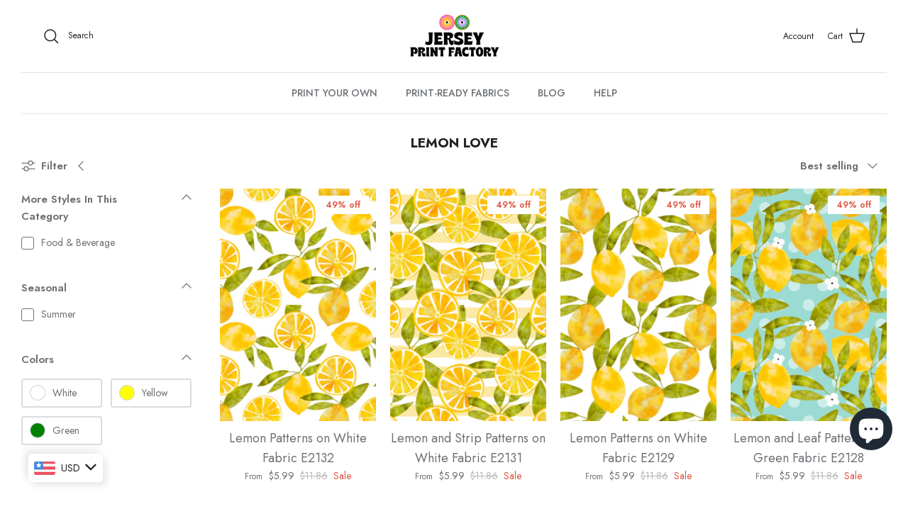

--- FILE ---
content_type: text/html; charset=utf-8
request_url: https://jerseyprintfactory.com/collections/lemon-love
body_size: 68751
content:
<!doctype html><html lang="en" dir="ltr">
  <head>
    <!-- CRITICAL: Multiple meta tags for maximum mobile compatibility -->
    <meta charset="utf-8">
    <meta http-equiv="X-UA-Compatible" content="IE=edge">
    <meta name="viewport" content="width=device-width, initial-scale=1.0, maximum-scale=1.0, user-scalable=no">
    
    <!-- Symmetry 5.5.1 -->

    <link rel="preload" href="//jerseyprintfactory.com/cdn/shop/t/21/assets/styles.css?v=34328064795042322651764833553" as="style">
    <meta charset="utf-8" />
<meta name="viewport" content="width=device-width,initial-scale=1.0" />
<meta http-equiv="X-UA-Compatible" content="IE=edge">

<link rel="preconnect" href="https://cdn.shopify.com" crossorigin>
<link rel="preconnect" href="https://fonts.shopify.com" crossorigin>
<link rel="preconnect" href="https://monorail-edge.shopifysvc.com"><link rel="preload" as="font" href="//jerseyprintfactory.com/cdn/fonts/jost/jost_n4.d47a1b6347ce4a4c9f437608011273009d91f2b7.woff2" type="font/woff2" crossorigin><link rel="preload" as="font" href="//jerseyprintfactory.com/cdn/fonts/jost/jost_n7.921dc18c13fa0b0c94c5e2517ffe06139c3615a3.woff2" type="font/woff2" crossorigin><link rel="preload" as="font" href="//jerseyprintfactory.com/cdn/fonts/jost/jost_i4.b690098389649750ada222b9763d55796c5283a5.woff2" type="font/woff2" crossorigin><link rel="preload" as="font" href="//jerseyprintfactory.com/cdn/fonts/jost/jost_i7.d8201b854e41e19d7ed9b1a31fe4fe71deea6d3f.woff2" type="font/woff2" crossorigin><link rel="preload" as="font" href="//jerseyprintfactory.com/cdn/fonts/jost/jost_n5.7c8497861ffd15f4e1284cd221f14658b0e95d61.woff2" type="font/woff2" crossorigin><link rel="preload" as="font" href="//jerseyprintfactory.com/cdn/fonts/cabin/cabin_n7.255204a342bfdbc9ae2017bd4e6a90f8dbb2f561.woff2" type="font/woff2" crossorigin><link rel="preload" as="font" href="//jerseyprintfactory.com/cdn/fonts/cabin/cabin_n7.255204a342bfdbc9ae2017bd4e6a90f8dbb2f561.woff2" type="font/woff2" crossorigin><link rel="preload" href="//jerseyprintfactory.com/cdn/shop/t/21/assets/vendor.min.js?v=11589511144441591071683123876" as="script">
<link rel="preload" href="//jerseyprintfactory.com/cdn/shop/t/21/assets/theme.js?v=147334047463627111491747854020" as="script"><link rel="canonical" href="https://jerseyprintfactory.com/collections/lemon-love" /><link rel="shortcut icon" href="//jerseyprintfactory.com/cdn/shop/files/Adsiz_tasarim_1.png?v=1636113985" type="image/png" />

    <title>
      Lemon Love
      
      
       &ndash; Jersey Print Factory
    </title>

    <meta property="og:site_name" content="Jersey Print Factory">
<meta property="og:url" content="https://jerseyprintfactory.com/collections/lemon-love">
<meta property="og:title" content="Lemon Love">
<meta property="og:type" content="product.group">
<meta property="og:description" content="Print on demand reactive printed fabrics. This printing process leads to a product which is sharper, more detailed, and also looks and feels amazing."><meta property="og:image" content="http://jerseyprintfactory.com/cdn/shop/collections/Lemon_Love_Cover_1200x1200.jpg?v=1640265729">
  <meta property="og:image:secure_url" content="https://jerseyprintfactory.com/cdn/shop/collections/Lemon_Love_Cover_1200x1200.jpg?v=1640265729">
  <meta property="og:image:width" content="800">
  <meta property="og:image:height" content="800"><meta name="twitter:card" content="summary_large_image">
<meta name="twitter:title" content="Lemon Love">
<meta name="twitter:description" content="Print on demand reactive printed fabrics. This printing process leads to a product which is sharper, more detailed, and also looks and feels amazing.">


    <link href="//jerseyprintfactory.com/cdn/shop/t/21/assets/styles.css?v=34328064795042322651764833553" rel="stylesheet" type="text/css" media="all" />

    <!-- MOBILE FIX: Force responsive CSS -->
    <style>
    /* Force mobile responsiveness for all screen sizes */
    html, body {
        width: 100% !important;
        overflow-x: hidden !important;
        -webkit-text-size-adjust: 100% !important;
        -ms-text-size-adjust: 100% !important;
    }
    
    /* Mobile-specific fixes */
    @media screen and (max-width: 768px) {
        body {
            width: 100% !important;
            min-width: auto !important;
            margin: 0 !important;
            padding: 0 !important;
        }
        
        .container, .main-content, #content, main {
            width: 100% !important;
            max-width: 100% !important;
            min-width: auto !important;
            padding-left: 10px !important;
            padding-right: 10px !important;
            margin: 0 !important;
            box-sizing: border-box !important;
        }
        
        /* Force all elements to be responsive */
        div, section, article, aside, header, footer, nav {
            max-width: 100% !important;
            box-sizing: border-box !important;
        }
        
        /* Fix images */
        img {
            max-width: 100% !important;
            height: auto !important;
        }
        
        /* Fix tables */
        table {
            width: 100% !important;
            max-width: 100% !important;
            display: block !important;
            overflow-x: auto !important;
        }
        
        /* Fix any fixed positioning that might break mobile */
        .header, .navigation, .nav {
            position: relative !important;
            width: 100% !important;
        }
    }
    
    /* Ultra-small screens */
    @media screen and (max-width: 480px) {
        body {
            font-size: 14px !important;
        }
        
        .container {
            padding-left: 5px !important;
            padding-right: 5px !important;
        }
    }
    </style>

    <script>
      window.theme = window.theme || {};
      theme.money_format_with_product_code_preference = "\u003cspan class=money\u003e€{{amount}} EUR\u003c\/span\u003e";
      theme.money_format_with_cart_code_preference = "\u003cspan class=money\u003e€{{amount}}\u003c\/span\u003e";
      theme.money_format = "\u003cspan class=money\u003e€{{amount}}\u003c\/span\u003e";
      theme.strings = {
        previous: "Previous",
        next: "Next",
        addressError: "Error looking up that address",
        addressNoResults: "No results for that address",
        addressQueryLimit: "You have exceeded the Google API usage limit. Consider upgrading to a \u003ca href=\"https:\/\/developers.google.com\/maps\/premium\/usage-limits\"\u003ePremium Plan\u003c\/a\u003e.",
        authError: "There was a problem authenticating your Google Maps API Key.",
        icon_labels_left: "Left",
        icon_labels_right: "Right",
        icon_labels_down: "Down",
        icon_labels_close: "Close",
        icon_labels_plus: "Plus",
        cart_terms_confirmation: "You must agree to the terms and conditions before continuing.",
        products_listing_from: "From",
        layout_live_search_see_all: "See all results",
        products_product_add_to_cart: "Add to Cart",
        products_variant_no_stock: "Sold out",
        products_variant_non_existent: "Unavailable",
        products_product_pick_a: "Pick a",
        general_navigation_menu_toggle_aria_label: "Toggle menu",
        general_accessibility_labels_close: "Close",
        products_product_adding_to_cart: "Adding",
        products_product_added_to_cart: "Added to cart",
        general_quick_search_pages: "Pages",
        general_quick_search_no_results: "Sorry, we couldn\u0026#39;t find any results",
        collections_general_see_all_subcollections: "See all..."
      };
      theme.routes = {
        cart_url: '/cart',
        cart_add_url: '/cart/add.js',
        cart_change_url: '/cart/change',
        predictive_search_url: '/search/suggest'
      };
      theme.settings = {
        cart_type: "drawer",
        quickbuy_style: "off",
        avoid_orphans: true
      };
      document.documentElement.classList.add('js');
    </script><style>[data-swatch="black"] { --swatch-background-color: #000000}[data-swatch="brown"] { --swatch-background-color:#A52A2A}[data-swatch="grey"] { --swatch-background-color:#808080}[data-swatch="white"] { --swatch-background-color:#FFFFFF}[data-swatch="yellow"] { --swatch-background-color:#FFFF00}[data-swatch="green"] { --swatch-background-color:#008000}[data-swatch="blue"] { --swatch-background-color:#0000FF}[data-swatch="purple"] { --swatch-background-color:#800080}[data-swatch="pink"] { --swatch-background-color: #FFC0CB}[data-swatch="red"] { --swatch-background-color:#FF0000}[data-swatch="orange"] { --swatch-background-color: #FFA500}</style><script>window.performance && window.performance.mark && window.performance.mark('shopify.content_for_header.start');</script><meta name="google-site-verification" content="zu86Fm0REM3H6mjGXuzs9alN5mSTCZdIu2PjUzcCJsU">
<meta name="google-site-verification" content="417LjhbtOfbZh_ZeA10m2LuIcBi6bJuNGd52_MC1tLE">
<meta name="facebook-domain-verification" content="hm9tegybl2s7gp30ofy63ipz9gkv8w">
<meta id="shopify-digital-wallet" name="shopify-digital-wallet" content="/55080354040/digital_wallets/dialog">
<link rel="alternate" type="application/atom+xml" title="Feed" href="/collections/lemon-love.atom" />
<link rel="alternate" hreflang="x-default" href="https://jerseyprintfactory.com/en-gb/collections/lemon-love">
<link rel="alternate" hreflang="en" href="https://jerseyprintfactory.com/en-gb/collections/lemon-love">
<link rel="alternate" hreflang="de" href="https://jerseyprintfactory.com/de-gb/collections/lemon-love">
<link rel="alternate" hreflang="tr" href="https://jerseyprintfactory.com/tr-gb/collections/lemon-love">
<link rel="alternate" hreflang="en-DE" href="https://jerseyprintfactory.com/collections/lemon-love">
<link rel="alternate" hreflang="de-DE" href="https://jerseyprintfactory.com/de/collections/lemon-love">
<link rel="alternate" hreflang="tr-DE" href="https://jerseyprintfactory.com/tr/collections/lemon-love">
<link rel="alternate" hreflang="en-AC" href="https://jerseyprintfactory.com/collections/lemon-love">
<link rel="alternate" hreflang="de-AC" href="https://jerseyprintfactory.com/de/collections/lemon-love">
<link rel="alternate" hreflang="tr-AC" href="https://jerseyprintfactory.com/tr/collections/lemon-love">
<link rel="alternate" hreflang="en-AD" href="https://jerseyprintfactory.com/collections/lemon-love">
<link rel="alternate" hreflang="de-AD" href="https://jerseyprintfactory.com/de/collections/lemon-love">
<link rel="alternate" hreflang="tr-AD" href="https://jerseyprintfactory.com/tr/collections/lemon-love">
<link rel="alternate" hreflang="en-AE" href="https://jerseyprintfactory.com/collections/lemon-love">
<link rel="alternate" hreflang="de-AE" href="https://jerseyprintfactory.com/de/collections/lemon-love">
<link rel="alternate" hreflang="tr-AE" href="https://jerseyprintfactory.com/tr/collections/lemon-love">
<link rel="alternate" hreflang="en-AF" href="https://jerseyprintfactory.com/collections/lemon-love">
<link rel="alternate" hreflang="de-AF" href="https://jerseyprintfactory.com/de/collections/lemon-love">
<link rel="alternate" hreflang="tr-AF" href="https://jerseyprintfactory.com/tr/collections/lemon-love">
<link rel="alternate" hreflang="en-AG" href="https://jerseyprintfactory.com/collections/lemon-love">
<link rel="alternate" hreflang="de-AG" href="https://jerseyprintfactory.com/de/collections/lemon-love">
<link rel="alternate" hreflang="tr-AG" href="https://jerseyprintfactory.com/tr/collections/lemon-love">
<link rel="alternate" hreflang="en-AI" href="https://jerseyprintfactory.com/collections/lemon-love">
<link rel="alternate" hreflang="de-AI" href="https://jerseyprintfactory.com/de/collections/lemon-love">
<link rel="alternate" hreflang="tr-AI" href="https://jerseyprintfactory.com/tr/collections/lemon-love">
<link rel="alternate" hreflang="en-AL" href="https://jerseyprintfactory.com/collections/lemon-love">
<link rel="alternate" hreflang="de-AL" href="https://jerseyprintfactory.com/de/collections/lemon-love">
<link rel="alternate" hreflang="tr-AL" href="https://jerseyprintfactory.com/tr/collections/lemon-love">
<link rel="alternate" hreflang="en-AM" href="https://jerseyprintfactory.com/collections/lemon-love">
<link rel="alternate" hreflang="de-AM" href="https://jerseyprintfactory.com/de/collections/lemon-love">
<link rel="alternate" hreflang="tr-AM" href="https://jerseyprintfactory.com/tr/collections/lemon-love">
<link rel="alternate" hreflang="en-AO" href="https://jerseyprintfactory.com/collections/lemon-love">
<link rel="alternate" hreflang="de-AO" href="https://jerseyprintfactory.com/de/collections/lemon-love">
<link rel="alternate" hreflang="tr-AO" href="https://jerseyprintfactory.com/tr/collections/lemon-love">
<link rel="alternate" hreflang="en-AR" href="https://jerseyprintfactory.com/collections/lemon-love">
<link rel="alternate" hreflang="de-AR" href="https://jerseyprintfactory.com/de/collections/lemon-love">
<link rel="alternate" hreflang="tr-AR" href="https://jerseyprintfactory.com/tr/collections/lemon-love">
<link rel="alternate" hreflang="en-AT" href="https://jerseyprintfactory.com/collections/lemon-love">
<link rel="alternate" hreflang="de-AT" href="https://jerseyprintfactory.com/de/collections/lemon-love">
<link rel="alternate" hreflang="tr-AT" href="https://jerseyprintfactory.com/tr/collections/lemon-love">
<link rel="alternate" hreflang="en-AU" href="https://jerseyprintfactory.com/collections/lemon-love">
<link rel="alternate" hreflang="de-AU" href="https://jerseyprintfactory.com/de/collections/lemon-love">
<link rel="alternate" hreflang="tr-AU" href="https://jerseyprintfactory.com/tr/collections/lemon-love">
<link rel="alternate" hreflang="en-AW" href="https://jerseyprintfactory.com/collections/lemon-love">
<link rel="alternate" hreflang="de-AW" href="https://jerseyprintfactory.com/de/collections/lemon-love">
<link rel="alternate" hreflang="tr-AW" href="https://jerseyprintfactory.com/tr/collections/lemon-love">
<link rel="alternate" hreflang="en-AX" href="https://jerseyprintfactory.com/collections/lemon-love">
<link rel="alternate" hreflang="de-AX" href="https://jerseyprintfactory.com/de/collections/lemon-love">
<link rel="alternate" hreflang="tr-AX" href="https://jerseyprintfactory.com/tr/collections/lemon-love">
<link rel="alternate" hreflang="en-AZ" href="https://jerseyprintfactory.com/collections/lemon-love">
<link rel="alternate" hreflang="de-AZ" href="https://jerseyprintfactory.com/de/collections/lemon-love">
<link rel="alternate" hreflang="tr-AZ" href="https://jerseyprintfactory.com/tr/collections/lemon-love">
<link rel="alternate" hreflang="en-BA" href="https://jerseyprintfactory.com/collections/lemon-love">
<link rel="alternate" hreflang="de-BA" href="https://jerseyprintfactory.com/de/collections/lemon-love">
<link rel="alternate" hreflang="tr-BA" href="https://jerseyprintfactory.com/tr/collections/lemon-love">
<link rel="alternate" hreflang="en-BB" href="https://jerseyprintfactory.com/collections/lemon-love">
<link rel="alternate" hreflang="de-BB" href="https://jerseyprintfactory.com/de/collections/lemon-love">
<link rel="alternate" hreflang="tr-BB" href="https://jerseyprintfactory.com/tr/collections/lemon-love">
<link rel="alternate" hreflang="en-BD" href="https://jerseyprintfactory.com/collections/lemon-love">
<link rel="alternate" hreflang="de-BD" href="https://jerseyprintfactory.com/de/collections/lemon-love">
<link rel="alternate" hreflang="tr-BD" href="https://jerseyprintfactory.com/tr/collections/lemon-love">
<link rel="alternate" hreflang="en-BE" href="https://jerseyprintfactory.com/collections/lemon-love">
<link rel="alternate" hreflang="de-BE" href="https://jerseyprintfactory.com/de/collections/lemon-love">
<link rel="alternate" hreflang="tr-BE" href="https://jerseyprintfactory.com/tr/collections/lemon-love">
<link rel="alternate" hreflang="en-BF" href="https://jerseyprintfactory.com/collections/lemon-love">
<link rel="alternate" hreflang="de-BF" href="https://jerseyprintfactory.com/de/collections/lemon-love">
<link rel="alternate" hreflang="tr-BF" href="https://jerseyprintfactory.com/tr/collections/lemon-love">
<link rel="alternate" hreflang="en-BG" href="https://jerseyprintfactory.com/collections/lemon-love">
<link rel="alternate" hreflang="de-BG" href="https://jerseyprintfactory.com/de/collections/lemon-love">
<link rel="alternate" hreflang="tr-BG" href="https://jerseyprintfactory.com/tr/collections/lemon-love">
<link rel="alternate" hreflang="en-BH" href="https://jerseyprintfactory.com/collections/lemon-love">
<link rel="alternate" hreflang="de-BH" href="https://jerseyprintfactory.com/de/collections/lemon-love">
<link rel="alternate" hreflang="tr-BH" href="https://jerseyprintfactory.com/tr/collections/lemon-love">
<link rel="alternate" hreflang="en-BI" href="https://jerseyprintfactory.com/collections/lemon-love">
<link rel="alternate" hreflang="de-BI" href="https://jerseyprintfactory.com/de/collections/lemon-love">
<link rel="alternate" hreflang="tr-BI" href="https://jerseyprintfactory.com/tr/collections/lemon-love">
<link rel="alternate" hreflang="en-BJ" href="https://jerseyprintfactory.com/collections/lemon-love">
<link rel="alternate" hreflang="de-BJ" href="https://jerseyprintfactory.com/de/collections/lemon-love">
<link rel="alternate" hreflang="tr-BJ" href="https://jerseyprintfactory.com/tr/collections/lemon-love">
<link rel="alternate" hreflang="en-BL" href="https://jerseyprintfactory.com/collections/lemon-love">
<link rel="alternate" hreflang="de-BL" href="https://jerseyprintfactory.com/de/collections/lemon-love">
<link rel="alternate" hreflang="tr-BL" href="https://jerseyprintfactory.com/tr/collections/lemon-love">
<link rel="alternate" hreflang="en-BM" href="https://jerseyprintfactory.com/collections/lemon-love">
<link rel="alternate" hreflang="de-BM" href="https://jerseyprintfactory.com/de/collections/lemon-love">
<link rel="alternate" hreflang="tr-BM" href="https://jerseyprintfactory.com/tr/collections/lemon-love">
<link rel="alternate" hreflang="en-BN" href="https://jerseyprintfactory.com/collections/lemon-love">
<link rel="alternate" hreflang="de-BN" href="https://jerseyprintfactory.com/de/collections/lemon-love">
<link rel="alternate" hreflang="tr-BN" href="https://jerseyprintfactory.com/tr/collections/lemon-love">
<link rel="alternate" hreflang="en-BO" href="https://jerseyprintfactory.com/collections/lemon-love">
<link rel="alternate" hreflang="de-BO" href="https://jerseyprintfactory.com/de/collections/lemon-love">
<link rel="alternate" hreflang="tr-BO" href="https://jerseyprintfactory.com/tr/collections/lemon-love">
<link rel="alternate" hreflang="en-BQ" href="https://jerseyprintfactory.com/collections/lemon-love">
<link rel="alternate" hreflang="de-BQ" href="https://jerseyprintfactory.com/de/collections/lemon-love">
<link rel="alternate" hreflang="tr-BQ" href="https://jerseyprintfactory.com/tr/collections/lemon-love">
<link rel="alternate" hreflang="en-BR" href="https://jerseyprintfactory.com/collections/lemon-love">
<link rel="alternate" hreflang="de-BR" href="https://jerseyprintfactory.com/de/collections/lemon-love">
<link rel="alternate" hreflang="tr-BR" href="https://jerseyprintfactory.com/tr/collections/lemon-love">
<link rel="alternate" hreflang="en-BS" href="https://jerseyprintfactory.com/collections/lemon-love">
<link rel="alternate" hreflang="de-BS" href="https://jerseyprintfactory.com/de/collections/lemon-love">
<link rel="alternate" hreflang="tr-BS" href="https://jerseyprintfactory.com/tr/collections/lemon-love">
<link rel="alternate" hreflang="en-BT" href="https://jerseyprintfactory.com/collections/lemon-love">
<link rel="alternate" hreflang="de-BT" href="https://jerseyprintfactory.com/de/collections/lemon-love">
<link rel="alternate" hreflang="tr-BT" href="https://jerseyprintfactory.com/tr/collections/lemon-love">
<link rel="alternate" hreflang="en-BW" href="https://jerseyprintfactory.com/collections/lemon-love">
<link rel="alternate" hreflang="de-BW" href="https://jerseyprintfactory.com/de/collections/lemon-love">
<link rel="alternate" hreflang="tr-BW" href="https://jerseyprintfactory.com/tr/collections/lemon-love">
<link rel="alternate" hreflang="en-BY" href="https://jerseyprintfactory.com/collections/lemon-love">
<link rel="alternate" hreflang="de-BY" href="https://jerseyprintfactory.com/de/collections/lemon-love">
<link rel="alternate" hreflang="tr-BY" href="https://jerseyprintfactory.com/tr/collections/lemon-love">
<link rel="alternate" hreflang="en-BZ" href="https://jerseyprintfactory.com/collections/lemon-love">
<link rel="alternate" hreflang="de-BZ" href="https://jerseyprintfactory.com/de/collections/lemon-love">
<link rel="alternate" hreflang="tr-BZ" href="https://jerseyprintfactory.com/tr/collections/lemon-love">
<link rel="alternate" hreflang="en-CA" href="https://jerseyprintfactory.com/collections/lemon-love">
<link rel="alternate" hreflang="de-CA" href="https://jerseyprintfactory.com/de/collections/lemon-love">
<link rel="alternate" hreflang="tr-CA" href="https://jerseyprintfactory.com/tr/collections/lemon-love">
<link rel="alternate" hreflang="en-CC" href="https://jerseyprintfactory.com/collections/lemon-love">
<link rel="alternate" hreflang="de-CC" href="https://jerseyprintfactory.com/de/collections/lemon-love">
<link rel="alternate" hreflang="tr-CC" href="https://jerseyprintfactory.com/tr/collections/lemon-love">
<link rel="alternate" hreflang="en-CD" href="https://jerseyprintfactory.com/collections/lemon-love">
<link rel="alternate" hreflang="de-CD" href="https://jerseyprintfactory.com/de/collections/lemon-love">
<link rel="alternate" hreflang="tr-CD" href="https://jerseyprintfactory.com/tr/collections/lemon-love">
<link rel="alternate" hreflang="en-CF" href="https://jerseyprintfactory.com/collections/lemon-love">
<link rel="alternate" hreflang="de-CF" href="https://jerseyprintfactory.com/de/collections/lemon-love">
<link rel="alternate" hreflang="tr-CF" href="https://jerseyprintfactory.com/tr/collections/lemon-love">
<link rel="alternate" hreflang="en-CG" href="https://jerseyprintfactory.com/collections/lemon-love">
<link rel="alternate" hreflang="de-CG" href="https://jerseyprintfactory.com/de/collections/lemon-love">
<link rel="alternate" hreflang="tr-CG" href="https://jerseyprintfactory.com/tr/collections/lemon-love">
<link rel="alternate" hreflang="en-CH" href="https://jerseyprintfactory.com/collections/lemon-love">
<link rel="alternate" hreflang="de-CH" href="https://jerseyprintfactory.com/de/collections/lemon-love">
<link rel="alternate" hreflang="tr-CH" href="https://jerseyprintfactory.com/tr/collections/lemon-love">
<link rel="alternate" hreflang="en-CI" href="https://jerseyprintfactory.com/collections/lemon-love">
<link rel="alternate" hreflang="de-CI" href="https://jerseyprintfactory.com/de/collections/lemon-love">
<link rel="alternate" hreflang="tr-CI" href="https://jerseyprintfactory.com/tr/collections/lemon-love">
<link rel="alternate" hreflang="en-CK" href="https://jerseyprintfactory.com/collections/lemon-love">
<link rel="alternate" hreflang="de-CK" href="https://jerseyprintfactory.com/de/collections/lemon-love">
<link rel="alternate" hreflang="tr-CK" href="https://jerseyprintfactory.com/tr/collections/lemon-love">
<link rel="alternate" hreflang="en-CL" href="https://jerseyprintfactory.com/collections/lemon-love">
<link rel="alternate" hreflang="de-CL" href="https://jerseyprintfactory.com/de/collections/lemon-love">
<link rel="alternate" hreflang="tr-CL" href="https://jerseyprintfactory.com/tr/collections/lemon-love">
<link rel="alternate" hreflang="en-CM" href="https://jerseyprintfactory.com/collections/lemon-love">
<link rel="alternate" hreflang="de-CM" href="https://jerseyprintfactory.com/de/collections/lemon-love">
<link rel="alternate" hreflang="tr-CM" href="https://jerseyprintfactory.com/tr/collections/lemon-love">
<link rel="alternate" hreflang="en-CN" href="https://jerseyprintfactory.com/collections/lemon-love">
<link rel="alternate" hreflang="de-CN" href="https://jerseyprintfactory.com/de/collections/lemon-love">
<link rel="alternate" hreflang="tr-CN" href="https://jerseyprintfactory.com/tr/collections/lemon-love">
<link rel="alternate" hreflang="en-CO" href="https://jerseyprintfactory.com/collections/lemon-love">
<link rel="alternate" hreflang="de-CO" href="https://jerseyprintfactory.com/de/collections/lemon-love">
<link rel="alternate" hreflang="tr-CO" href="https://jerseyprintfactory.com/tr/collections/lemon-love">
<link rel="alternate" hreflang="en-CR" href="https://jerseyprintfactory.com/collections/lemon-love">
<link rel="alternate" hreflang="de-CR" href="https://jerseyprintfactory.com/de/collections/lemon-love">
<link rel="alternate" hreflang="tr-CR" href="https://jerseyprintfactory.com/tr/collections/lemon-love">
<link rel="alternate" hreflang="en-CV" href="https://jerseyprintfactory.com/collections/lemon-love">
<link rel="alternate" hreflang="de-CV" href="https://jerseyprintfactory.com/de/collections/lemon-love">
<link rel="alternate" hreflang="tr-CV" href="https://jerseyprintfactory.com/tr/collections/lemon-love">
<link rel="alternate" hreflang="en-CW" href="https://jerseyprintfactory.com/collections/lemon-love">
<link rel="alternate" hreflang="de-CW" href="https://jerseyprintfactory.com/de/collections/lemon-love">
<link rel="alternate" hreflang="tr-CW" href="https://jerseyprintfactory.com/tr/collections/lemon-love">
<link rel="alternate" hreflang="en-CX" href="https://jerseyprintfactory.com/collections/lemon-love">
<link rel="alternate" hreflang="de-CX" href="https://jerseyprintfactory.com/de/collections/lemon-love">
<link rel="alternate" hreflang="tr-CX" href="https://jerseyprintfactory.com/tr/collections/lemon-love">
<link rel="alternate" hreflang="en-CY" href="https://jerseyprintfactory.com/collections/lemon-love">
<link rel="alternate" hreflang="de-CY" href="https://jerseyprintfactory.com/de/collections/lemon-love">
<link rel="alternate" hreflang="tr-CY" href="https://jerseyprintfactory.com/tr/collections/lemon-love">
<link rel="alternate" hreflang="en-CZ" href="https://jerseyprintfactory.com/collections/lemon-love">
<link rel="alternate" hreflang="de-CZ" href="https://jerseyprintfactory.com/de/collections/lemon-love">
<link rel="alternate" hreflang="tr-CZ" href="https://jerseyprintfactory.com/tr/collections/lemon-love">
<link rel="alternate" hreflang="en-DJ" href="https://jerseyprintfactory.com/collections/lemon-love">
<link rel="alternate" hreflang="de-DJ" href="https://jerseyprintfactory.com/de/collections/lemon-love">
<link rel="alternate" hreflang="tr-DJ" href="https://jerseyprintfactory.com/tr/collections/lemon-love">
<link rel="alternate" hreflang="en-DK" href="https://jerseyprintfactory.com/collections/lemon-love">
<link rel="alternate" hreflang="de-DK" href="https://jerseyprintfactory.com/de/collections/lemon-love">
<link rel="alternate" hreflang="tr-DK" href="https://jerseyprintfactory.com/tr/collections/lemon-love">
<link rel="alternate" hreflang="en-DM" href="https://jerseyprintfactory.com/collections/lemon-love">
<link rel="alternate" hreflang="de-DM" href="https://jerseyprintfactory.com/de/collections/lemon-love">
<link rel="alternate" hreflang="tr-DM" href="https://jerseyprintfactory.com/tr/collections/lemon-love">
<link rel="alternate" hreflang="en-DO" href="https://jerseyprintfactory.com/collections/lemon-love">
<link rel="alternate" hreflang="de-DO" href="https://jerseyprintfactory.com/de/collections/lemon-love">
<link rel="alternate" hreflang="tr-DO" href="https://jerseyprintfactory.com/tr/collections/lemon-love">
<link rel="alternate" hreflang="en-DZ" href="https://jerseyprintfactory.com/collections/lemon-love">
<link rel="alternate" hreflang="de-DZ" href="https://jerseyprintfactory.com/de/collections/lemon-love">
<link rel="alternate" hreflang="tr-DZ" href="https://jerseyprintfactory.com/tr/collections/lemon-love">
<link rel="alternate" hreflang="en-EC" href="https://jerseyprintfactory.com/collections/lemon-love">
<link rel="alternate" hreflang="de-EC" href="https://jerseyprintfactory.com/de/collections/lemon-love">
<link rel="alternate" hreflang="tr-EC" href="https://jerseyprintfactory.com/tr/collections/lemon-love">
<link rel="alternate" hreflang="en-EE" href="https://jerseyprintfactory.com/collections/lemon-love">
<link rel="alternate" hreflang="de-EE" href="https://jerseyprintfactory.com/de/collections/lemon-love">
<link rel="alternate" hreflang="tr-EE" href="https://jerseyprintfactory.com/tr/collections/lemon-love">
<link rel="alternate" hreflang="en-EG" href="https://jerseyprintfactory.com/collections/lemon-love">
<link rel="alternate" hreflang="de-EG" href="https://jerseyprintfactory.com/de/collections/lemon-love">
<link rel="alternate" hreflang="tr-EG" href="https://jerseyprintfactory.com/tr/collections/lemon-love">
<link rel="alternate" hreflang="en-EH" href="https://jerseyprintfactory.com/collections/lemon-love">
<link rel="alternate" hreflang="de-EH" href="https://jerseyprintfactory.com/de/collections/lemon-love">
<link rel="alternate" hreflang="tr-EH" href="https://jerseyprintfactory.com/tr/collections/lemon-love">
<link rel="alternate" hreflang="en-ER" href="https://jerseyprintfactory.com/collections/lemon-love">
<link rel="alternate" hreflang="de-ER" href="https://jerseyprintfactory.com/de/collections/lemon-love">
<link rel="alternate" hreflang="tr-ER" href="https://jerseyprintfactory.com/tr/collections/lemon-love">
<link rel="alternate" hreflang="en-ES" href="https://jerseyprintfactory.com/collections/lemon-love">
<link rel="alternate" hreflang="de-ES" href="https://jerseyprintfactory.com/de/collections/lemon-love">
<link rel="alternate" hreflang="tr-ES" href="https://jerseyprintfactory.com/tr/collections/lemon-love">
<link rel="alternate" hreflang="en-ET" href="https://jerseyprintfactory.com/collections/lemon-love">
<link rel="alternate" hreflang="de-ET" href="https://jerseyprintfactory.com/de/collections/lemon-love">
<link rel="alternate" hreflang="tr-ET" href="https://jerseyprintfactory.com/tr/collections/lemon-love">
<link rel="alternate" hreflang="en-FI" href="https://jerseyprintfactory.com/collections/lemon-love">
<link rel="alternate" hreflang="de-FI" href="https://jerseyprintfactory.com/de/collections/lemon-love">
<link rel="alternate" hreflang="tr-FI" href="https://jerseyprintfactory.com/tr/collections/lemon-love">
<link rel="alternate" hreflang="en-FJ" href="https://jerseyprintfactory.com/collections/lemon-love">
<link rel="alternate" hreflang="de-FJ" href="https://jerseyprintfactory.com/de/collections/lemon-love">
<link rel="alternate" hreflang="tr-FJ" href="https://jerseyprintfactory.com/tr/collections/lemon-love">
<link rel="alternate" hreflang="en-FK" href="https://jerseyprintfactory.com/collections/lemon-love">
<link rel="alternate" hreflang="de-FK" href="https://jerseyprintfactory.com/de/collections/lemon-love">
<link rel="alternate" hreflang="tr-FK" href="https://jerseyprintfactory.com/tr/collections/lemon-love">
<link rel="alternate" hreflang="en-FO" href="https://jerseyprintfactory.com/collections/lemon-love">
<link rel="alternate" hreflang="de-FO" href="https://jerseyprintfactory.com/de/collections/lemon-love">
<link rel="alternate" hreflang="tr-FO" href="https://jerseyprintfactory.com/tr/collections/lemon-love">
<link rel="alternate" hreflang="en-FR" href="https://jerseyprintfactory.com/collections/lemon-love">
<link rel="alternate" hreflang="de-FR" href="https://jerseyprintfactory.com/de/collections/lemon-love">
<link rel="alternate" hreflang="tr-FR" href="https://jerseyprintfactory.com/tr/collections/lemon-love">
<link rel="alternate" hreflang="en-GA" href="https://jerseyprintfactory.com/collections/lemon-love">
<link rel="alternate" hreflang="de-GA" href="https://jerseyprintfactory.com/de/collections/lemon-love">
<link rel="alternate" hreflang="tr-GA" href="https://jerseyprintfactory.com/tr/collections/lemon-love">
<link rel="alternate" hreflang="en-GD" href="https://jerseyprintfactory.com/collections/lemon-love">
<link rel="alternate" hreflang="de-GD" href="https://jerseyprintfactory.com/de/collections/lemon-love">
<link rel="alternate" hreflang="tr-GD" href="https://jerseyprintfactory.com/tr/collections/lemon-love">
<link rel="alternate" hreflang="en-GE" href="https://jerseyprintfactory.com/collections/lemon-love">
<link rel="alternate" hreflang="de-GE" href="https://jerseyprintfactory.com/de/collections/lemon-love">
<link rel="alternate" hreflang="tr-GE" href="https://jerseyprintfactory.com/tr/collections/lemon-love">
<link rel="alternate" hreflang="en-GF" href="https://jerseyprintfactory.com/collections/lemon-love">
<link rel="alternate" hreflang="de-GF" href="https://jerseyprintfactory.com/de/collections/lemon-love">
<link rel="alternate" hreflang="tr-GF" href="https://jerseyprintfactory.com/tr/collections/lemon-love">
<link rel="alternate" hreflang="en-GG" href="https://jerseyprintfactory.com/collections/lemon-love">
<link rel="alternate" hreflang="de-GG" href="https://jerseyprintfactory.com/de/collections/lemon-love">
<link rel="alternate" hreflang="tr-GG" href="https://jerseyprintfactory.com/tr/collections/lemon-love">
<link rel="alternate" hreflang="en-GH" href="https://jerseyprintfactory.com/collections/lemon-love">
<link rel="alternate" hreflang="de-GH" href="https://jerseyprintfactory.com/de/collections/lemon-love">
<link rel="alternate" hreflang="tr-GH" href="https://jerseyprintfactory.com/tr/collections/lemon-love">
<link rel="alternate" hreflang="en-GI" href="https://jerseyprintfactory.com/collections/lemon-love">
<link rel="alternate" hreflang="de-GI" href="https://jerseyprintfactory.com/de/collections/lemon-love">
<link rel="alternate" hreflang="tr-GI" href="https://jerseyprintfactory.com/tr/collections/lemon-love">
<link rel="alternate" hreflang="en-GL" href="https://jerseyprintfactory.com/collections/lemon-love">
<link rel="alternate" hreflang="de-GL" href="https://jerseyprintfactory.com/de/collections/lemon-love">
<link rel="alternate" hreflang="tr-GL" href="https://jerseyprintfactory.com/tr/collections/lemon-love">
<link rel="alternate" hreflang="en-GM" href="https://jerseyprintfactory.com/collections/lemon-love">
<link rel="alternate" hreflang="de-GM" href="https://jerseyprintfactory.com/de/collections/lemon-love">
<link rel="alternate" hreflang="tr-GM" href="https://jerseyprintfactory.com/tr/collections/lemon-love">
<link rel="alternate" hreflang="en-GN" href="https://jerseyprintfactory.com/collections/lemon-love">
<link rel="alternate" hreflang="de-GN" href="https://jerseyprintfactory.com/de/collections/lemon-love">
<link rel="alternate" hreflang="tr-GN" href="https://jerseyprintfactory.com/tr/collections/lemon-love">
<link rel="alternate" hreflang="en-GP" href="https://jerseyprintfactory.com/collections/lemon-love">
<link rel="alternate" hreflang="de-GP" href="https://jerseyprintfactory.com/de/collections/lemon-love">
<link rel="alternate" hreflang="tr-GP" href="https://jerseyprintfactory.com/tr/collections/lemon-love">
<link rel="alternate" hreflang="en-GQ" href="https://jerseyprintfactory.com/collections/lemon-love">
<link rel="alternate" hreflang="de-GQ" href="https://jerseyprintfactory.com/de/collections/lemon-love">
<link rel="alternate" hreflang="tr-GQ" href="https://jerseyprintfactory.com/tr/collections/lemon-love">
<link rel="alternate" hreflang="en-GR" href="https://jerseyprintfactory.com/collections/lemon-love">
<link rel="alternate" hreflang="de-GR" href="https://jerseyprintfactory.com/de/collections/lemon-love">
<link rel="alternate" hreflang="tr-GR" href="https://jerseyprintfactory.com/tr/collections/lemon-love">
<link rel="alternate" hreflang="en-GS" href="https://jerseyprintfactory.com/collections/lemon-love">
<link rel="alternate" hreflang="de-GS" href="https://jerseyprintfactory.com/de/collections/lemon-love">
<link rel="alternate" hreflang="tr-GS" href="https://jerseyprintfactory.com/tr/collections/lemon-love">
<link rel="alternate" hreflang="en-GT" href="https://jerseyprintfactory.com/collections/lemon-love">
<link rel="alternate" hreflang="de-GT" href="https://jerseyprintfactory.com/de/collections/lemon-love">
<link rel="alternate" hreflang="tr-GT" href="https://jerseyprintfactory.com/tr/collections/lemon-love">
<link rel="alternate" hreflang="en-GW" href="https://jerseyprintfactory.com/collections/lemon-love">
<link rel="alternate" hreflang="de-GW" href="https://jerseyprintfactory.com/de/collections/lemon-love">
<link rel="alternate" hreflang="tr-GW" href="https://jerseyprintfactory.com/tr/collections/lemon-love">
<link rel="alternate" hreflang="en-GY" href="https://jerseyprintfactory.com/collections/lemon-love">
<link rel="alternate" hreflang="de-GY" href="https://jerseyprintfactory.com/de/collections/lemon-love">
<link rel="alternate" hreflang="tr-GY" href="https://jerseyprintfactory.com/tr/collections/lemon-love">
<link rel="alternate" hreflang="en-HK" href="https://jerseyprintfactory.com/collections/lemon-love">
<link rel="alternate" hreflang="de-HK" href="https://jerseyprintfactory.com/de/collections/lemon-love">
<link rel="alternate" hreflang="tr-HK" href="https://jerseyprintfactory.com/tr/collections/lemon-love">
<link rel="alternate" hreflang="en-HN" href="https://jerseyprintfactory.com/collections/lemon-love">
<link rel="alternate" hreflang="de-HN" href="https://jerseyprintfactory.com/de/collections/lemon-love">
<link rel="alternate" hreflang="tr-HN" href="https://jerseyprintfactory.com/tr/collections/lemon-love">
<link rel="alternate" hreflang="en-HR" href="https://jerseyprintfactory.com/collections/lemon-love">
<link rel="alternate" hreflang="de-HR" href="https://jerseyprintfactory.com/de/collections/lemon-love">
<link rel="alternate" hreflang="tr-HR" href="https://jerseyprintfactory.com/tr/collections/lemon-love">
<link rel="alternate" hreflang="en-HT" href="https://jerseyprintfactory.com/collections/lemon-love">
<link rel="alternate" hreflang="de-HT" href="https://jerseyprintfactory.com/de/collections/lemon-love">
<link rel="alternate" hreflang="tr-HT" href="https://jerseyprintfactory.com/tr/collections/lemon-love">
<link rel="alternate" hreflang="en-HU" href="https://jerseyprintfactory.com/collections/lemon-love">
<link rel="alternate" hreflang="de-HU" href="https://jerseyprintfactory.com/de/collections/lemon-love">
<link rel="alternate" hreflang="tr-HU" href="https://jerseyprintfactory.com/tr/collections/lemon-love">
<link rel="alternate" hreflang="en-ID" href="https://jerseyprintfactory.com/collections/lemon-love">
<link rel="alternate" hreflang="de-ID" href="https://jerseyprintfactory.com/de/collections/lemon-love">
<link rel="alternate" hreflang="tr-ID" href="https://jerseyprintfactory.com/tr/collections/lemon-love">
<link rel="alternate" hreflang="en-IE" href="https://jerseyprintfactory.com/collections/lemon-love">
<link rel="alternate" hreflang="de-IE" href="https://jerseyprintfactory.com/de/collections/lemon-love">
<link rel="alternate" hreflang="tr-IE" href="https://jerseyprintfactory.com/tr/collections/lemon-love">
<link rel="alternate" hreflang="en-IL" href="https://jerseyprintfactory.com/collections/lemon-love">
<link rel="alternate" hreflang="de-IL" href="https://jerseyprintfactory.com/de/collections/lemon-love">
<link rel="alternate" hreflang="tr-IL" href="https://jerseyprintfactory.com/tr/collections/lemon-love">
<link rel="alternate" hreflang="en-IM" href="https://jerseyprintfactory.com/collections/lemon-love">
<link rel="alternate" hreflang="de-IM" href="https://jerseyprintfactory.com/de/collections/lemon-love">
<link rel="alternate" hreflang="tr-IM" href="https://jerseyprintfactory.com/tr/collections/lemon-love">
<link rel="alternate" hreflang="en-IN" href="https://jerseyprintfactory.com/collections/lemon-love">
<link rel="alternate" hreflang="de-IN" href="https://jerseyprintfactory.com/de/collections/lemon-love">
<link rel="alternate" hreflang="tr-IN" href="https://jerseyprintfactory.com/tr/collections/lemon-love">
<link rel="alternate" hreflang="en-IO" href="https://jerseyprintfactory.com/collections/lemon-love">
<link rel="alternate" hreflang="de-IO" href="https://jerseyprintfactory.com/de/collections/lemon-love">
<link rel="alternate" hreflang="tr-IO" href="https://jerseyprintfactory.com/tr/collections/lemon-love">
<link rel="alternate" hreflang="en-IQ" href="https://jerseyprintfactory.com/collections/lemon-love">
<link rel="alternate" hreflang="de-IQ" href="https://jerseyprintfactory.com/de/collections/lemon-love">
<link rel="alternate" hreflang="tr-IQ" href="https://jerseyprintfactory.com/tr/collections/lemon-love">
<link rel="alternate" hreflang="en-IS" href="https://jerseyprintfactory.com/collections/lemon-love">
<link rel="alternate" hreflang="de-IS" href="https://jerseyprintfactory.com/de/collections/lemon-love">
<link rel="alternate" hreflang="tr-IS" href="https://jerseyprintfactory.com/tr/collections/lemon-love">
<link rel="alternate" hreflang="en-IT" href="https://jerseyprintfactory.com/collections/lemon-love">
<link rel="alternate" hreflang="de-IT" href="https://jerseyprintfactory.com/de/collections/lemon-love">
<link rel="alternate" hreflang="tr-IT" href="https://jerseyprintfactory.com/tr/collections/lemon-love">
<link rel="alternate" hreflang="en-JE" href="https://jerseyprintfactory.com/collections/lemon-love">
<link rel="alternate" hreflang="de-JE" href="https://jerseyprintfactory.com/de/collections/lemon-love">
<link rel="alternate" hreflang="tr-JE" href="https://jerseyprintfactory.com/tr/collections/lemon-love">
<link rel="alternate" hreflang="en-JM" href="https://jerseyprintfactory.com/collections/lemon-love">
<link rel="alternate" hreflang="de-JM" href="https://jerseyprintfactory.com/de/collections/lemon-love">
<link rel="alternate" hreflang="tr-JM" href="https://jerseyprintfactory.com/tr/collections/lemon-love">
<link rel="alternate" hreflang="en-JO" href="https://jerseyprintfactory.com/collections/lemon-love">
<link rel="alternate" hreflang="de-JO" href="https://jerseyprintfactory.com/de/collections/lemon-love">
<link rel="alternate" hreflang="tr-JO" href="https://jerseyprintfactory.com/tr/collections/lemon-love">
<link rel="alternate" hreflang="en-JP" href="https://jerseyprintfactory.com/collections/lemon-love">
<link rel="alternate" hreflang="de-JP" href="https://jerseyprintfactory.com/de/collections/lemon-love">
<link rel="alternate" hreflang="tr-JP" href="https://jerseyprintfactory.com/tr/collections/lemon-love">
<link rel="alternate" hreflang="en-KE" href="https://jerseyprintfactory.com/collections/lemon-love">
<link rel="alternate" hreflang="de-KE" href="https://jerseyprintfactory.com/de/collections/lemon-love">
<link rel="alternate" hreflang="tr-KE" href="https://jerseyprintfactory.com/tr/collections/lemon-love">
<link rel="alternate" hreflang="en-KG" href="https://jerseyprintfactory.com/collections/lemon-love">
<link rel="alternate" hreflang="de-KG" href="https://jerseyprintfactory.com/de/collections/lemon-love">
<link rel="alternate" hreflang="tr-KG" href="https://jerseyprintfactory.com/tr/collections/lemon-love">
<link rel="alternate" hreflang="en-KH" href="https://jerseyprintfactory.com/collections/lemon-love">
<link rel="alternate" hreflang="de-KH" href="https://jerseyprintfactory.com/de/collections/lemon-love">
<link rel="alternate" hreflang="tr-KH" href="https://jerseyprintfactory.com/tr/collections/lemon-love">
<link rel="alternate" hreflang="en-KI" href="https://jerseyprintfactory.com/collections/lemon-love">
<link rel="alternate" hreflang="de-KI" href="https://jerseyprintfactory.com/de/collections/lemon-love">
<link rel="alternate" hreflang="tr-KI" href="https://jerseyprintfactory.com/tr/collections/lemon-love">
<link rel="alternate" hreflang="en-KM" href="https://jerseyprintfactory.com/collections/lemon-love">
<link rel="alternate" hreflang="de-KM" href="https://jerseyprintfactory.com/de/collections/lemon-love">
<link rel="alternate" hreflang="tr-KM" href="https://jerseyprintfactory.com/tr/collections/lemon-love">
<link rel="alternate" hreflang="en-KN" href="https://jerseyprintfactory.com/collections/lemon-love">
<link rel="alternate" hreflang="de-KN" href="https://jerseyprintfactory.com/de/collections/lemon-love">
<link rel="alternate" hreflang="tr-KN" href="https://jerseyprintfactory.com/tr/collections/lemon-love">
<link rel="alternate" hreflang="en-KR" href="https://jerseyprintfactory.com/collections/lemon-love">
<link rel="alternate" hreflang="de-KR" href="https://jerseyprintfactory.com/de/collections/lemon-love">
<link rel="alternate" hreflang="tr-KR" href="https://jerseyprintfactory.com/tr/collections/lemon-love">
<link rel="alternate" hreflang="en-KW" href="https://jerseyprintfactory.com/collections/lemon-love">
<link rel="alternate" hreflang="de-KW" href="https://jerseyprintfactory.com/de/collections/lemon-love">
<link rel="alternate" hreflang="tr-KW" href="https://jerseyprintfactory.com/tr/collections/lemon-love">
<link rel="alternate" hreflang="en-KY" href="https://jerseyprintfactory.com/collections/lemon-love">
<link rel="alternate" hreflang="de-KY" href="https://jerseyprintfactory.com/de/collections/lemon-love">
<link rel="alternate" hreflang="tr-KY" href="https://jerseyprintfactory.com/tr/collections/lemon-love">
<link rel="alternate" hreflang="en-KZ" href="https://jerseyprintfactory.com/collections/lemon-love">
<link rel="alternate" hreflang="de-KZ" href="https://jerseyprintfactory.com/de/collections/lemon-love">
<link rel="alternate" hreflang="tr-KZ" href="https://jerseyprintfactory.com/tr/collections/lemon-love">
<link rel="alternate" hreflang="en-LA" href="https://jerseyprintfactory.com/collections/lemon-love">
<link rel="alternate" hreflang="de-LA" href="https://jerseyprintfactory.com/de/collections/lemon-love">
<link rel="alternate" hreflang="tr-LA" href="https://jerseyprintfactory.com/tr/collections/lemon-love">
<link rel="alternate" hreflang="en-LB" href="https://jerseyprintfactory.com/collections/lemon-love">
<link rel="alternate" hreflang="de-LB" href="https://jerseyprintfactory.com/de/collections/lemon-love">
<link rel="alternate" hreflang="tr-LB" href="https://jerseyprintfactory.com/tr/collections/lemon-love">
<link rel="alternate" hreflang="en-LC" href="https://jerseyprintfactory.com/collections/lemon-love">
<link rel="alternate" hreflang="de-LC" href="https://jerseyprintfactory.com/de/collections/lemon-love">
<link rel="alternate" hreflang="tr-LC" href="https://jerseyprintfactory.com/tr/collections/lemon-love">
<link rel="alternate" hreflang="en-LI" href="https://jerseyprintfactory.com/collections/lemon-love">
<link rel="alternate" hreflang="de-LI" href="https://jerseyprintfactory.com/de/collections/lemon-love">
<link rel="alternate" hreflang="tr-LI" href="https://jerseyprintfactory.com/tr/collections/lemon-love">
<link rel="alternate" hreflang="en-LK" href="https://jerseyprintfactory.com/collections/lemon-love">
<link rel="alternate" hreflang="de-LK" href="https://jerseyprintfactory.com/de/collections/lemon-love">
<link rel="alternate" hreflang="tr-LK" href="https://jerseyprintfactory.com/tr/collections/lemon-love">
<link rel="alternate" hreflang="en-LR" href="https://jerseyprintfactory.com/collections/lemon-love">
<link rel="alternate" hreflang="de-LR" href="https://jerseyprintfactory.com/de/collections/lemon-love">
<link rel="alternate" hreflang="tr-LR" href="https://jerseyprintfactory.com/tr/collections/lemon-love">
<link rel="alternate" hreflang="en-LS" href="https://jerseyprintfactory.com/collections/lemon-love">
<link rel="alternate" hreflang="de-LS" href="https://jerseyprintfactory.com/de/collections/lemon-love">
<link rel="alternate" hreflang="tr-LS" href="https://jerseyprintfactory.com/tr/collections/lemon-love">
<link rel="alternate" hreflang="en-LT" href="https://jerseyprintfactory.com/collections/lemon-love">
<link rel="alternate" hreflang="de-LT" href="https://jerseyprintfactory.com/de/collections/lemon-love">
<link rel="alternate" hreflang="tr-LT" href="https://jerseyprintfactory.com/tr/collections/lemon-love">
<link rel="alternate" hreflang="en-LU" href="https://jerseyprintfactory.com/collections/lemon-love">
<link rel="alternate" hreflang="de-LU" href="https://jerseyprintfactory.com/de/collections/lemon-love">
<link rel="alternate" hreflang="tr-LU" href="https://jerseyprintfactory.com/tr/collections/lemon-love">
<link rel="alternate" hreflang="en-LV" href="https://jerseyprintfactory.com/collections/lemon-love">
<link rel="alternate" hreflang="de-LV" href="https://jerseyprintfactory.com/de/collections/lemon-love">
<link rel="alternate" hreflang="tr-LV" href="https://jerseyprintfactory.com/tr/collections/lemon-love">
<link rel="alternate" hreflang="en-LY" href="https://jerseyprintfactory.com/collections/lemon-love">
<link rel="alternate" hreflang="de-LY" href="https://jerseyprintfactory.com/de/collections/lemon-love">
<link rel="alternate" hreflang="tr-LY" href="https://jerseyprintfactory.com/tr/collections/lemon-love">
<link rel="alternate" hreflang="en-MA" href="https://jerseyprintfactory.com/collections/lemon-love">
<link rel="alternate" hreflang="de-MA" href="https://jerseyprintfactory.com/de/collections/lemon-love">
<link rel="alternate" hreflang="tr-MA" href="https://jerseyprintfactory.com/tr/collections/lemon-love">
<link rel="alternate" hreflang="en-MC" href="https://jerseyprintfactory.com/collections/lemon-love">
<link rel="alternate" hreflang="de-MC" href="https://jerseyprintfactory.com/de/collections/lemon-love">
<link rel="alternate" hreflang="tr-MC" href="https://jerseyprintfactory.com/tr/collections/lemon-love">
<link rel="alternate" hreflang="en-MD" href="https://jerseyprintfactory.com/collections/lemon-love">
<link rel="alternate" hreflang="de-MD" href="https://jerseyprintfactory.com/de/collections/lemon-love">
<link rel="alternate" hreflang="tr-MD" href="https://jerseyprintfactory.com/tr/collections/lemon-love">
<link rel="alternate" hreflang="en-ME" href="https://jerseyprintfactory.com/collections/lemon-love">
<link rel="alternate" hreflang="de-ME" href="https://jerseyprintfactory.com/de/collections/lemon-love">
<link rel="alternate" hreflang="tr-ME" href="https://jerseyprintfactory.com/tr/collections/lemon-love">
<link rel="alternate" hreflang="en-MF" href="https://jerseyprintfactory.com/collections/lemon-love">
<link rel="alternate" hreflang="de-MF" href="https://jerseyprintfactory.com/de/collections/lemon-love">
<link rel="alternate" hreflang="tr-MF" href="https://jerseyprintfactory.com/tr/collections/lemon-love">
<link rel="alternate" hreflang="en-MG" href="https://jerseyprintfactory.com/collections/lemon-love">
<link rel="alternate" hreflang="de-MG" href="https://jerseyprintfactory.com/de/collections/lemon-love">
<link rel="alternate" hreflang="tr-MG" href="https://jerseyprintfactory.com/tr/collections/lemon-love">
<link rel="alternate" hreflang="en-MK" href="https://jerseyprintfactory.com/collections/lemon-love">
<link rel="alternate" hreflang="de-MK" href="https://jerseyprintfactory.com/de/collections/lemon-love">
<link rel="alternate" hreflang="tr-MK" href="https://jerseyprintfactory.com/tr/collections/lemon-love">
<link rel="alternate" hreflang="en-ML" href="https://jerseyprintfactory.com/collections/lemon-love">
<link rel="alternate" hreflang="de-ML" href="https://jerseyprintfactory.com/de/collections/lemon-love">
<link rel="alternate" hreflang="tr-ML" href="https://jerseyprintfactory.com/tr/collections/lemon-love">
<link rel="alternate" hreflang="en-MM" href="https://jerseyprintfactory.com/collections/lemon-love">
<link rel="alternate" hreflang="de-MM" href="https://jerseyprintfactory.com/de/collections/lemon-love">
<link rel="alternate" hreflang="tr-MM" href="https://jerseyprintfactory.com/tr/collections/lemon-love">
<link rel="alternate" hreflang="en-MN" href="https://jerseyprintfactory.com/collections/lemon-love">
<link rel="alternate" hreflang="de-MN" href="https://jerseyprintfactory.com/de/collections/lemon-love">
<link rel="alternate" hreflang="tr-MN" href="https://jerseyprintfactory.com/tr/collections/lemon-love">
<link rel="alternate" hreflang="en-MO" href="https://jerseyprintfactory.com/collections/lemon-love">
<link rel="alternate" hreflang="de-MO" href="https://jerseyprintfactory.com/de/collections/lemon-love">
<link rel="alternate" hreflang="tr-MO" href="https://jerseyprintfactory.com/tr/collections/lemon-love">
<link rel="alternate" hreflang="en-MQ" href="https://jerseyprintfactory.com/collections/lemon-love">
<link rel="alternate" hreflang="de-MQ" href="https://jerseyprintfactory.com/de/collections/lemon-love">
<link rel="alternate" hreflang="tr-MQ" href="https://jerseyprintfactory.com/tr/collections/lemon-love">
<link rel="alternate" hreflang="en-MR" href="https://jerseyprintfactory.com/collections/lemon-love">
<link rel="alternate" hreflang="de-MR" href="https://jerseyprintfactory.com/de/collections/lemon-love">
<link rel="alternate" hreflang="tr-MR" href="https://jerseyprintfactory.com/tr/collections/lemon-love">
<link rel="alternate" hreflang="en-MS" href="https://jerseyprintfactory.com/collections/lemon-love">
<link rel="alternate" hreflang="de-MS" href="https://jerseyprintfactory.com/de/collections/lemon-love">
<link rel="alternate" hreflang="tr-MS" href="https://jerseyprintfactory.com/tr/collections/lemon-love">
<link rel="alternate" hreflang="en-MT" href="https://jerseyprintfactory.com/collections/lemon-love">
<link rel="alternate" hreflang="de-MT" href="https://jerseyprintfactory.com/de/collections/lemon-love">
<link rel="alternate" hreflang="tr-MT" href="https://jerseyprintfactory.com/tr/collections/lemon-love">
<link rel="alternate" hreflang="en-MU" href="https://jerseyprintfactory.com/collections/lemon-love">
<link rel="alternate" hreflang="de-MU" href="https://jerseyprintfactory.com/de/collections/lemon-love">
<link rel="alternate" hreflang="tr-MU" href="https://jerseyprintfactory.com/tr/collections/lemon-love">
<link rel="alternate" hreflang="en-MV" href="https://jerseyprintfactory.com/collections/lemon-love">
<link rel="alternate" hreflang="de-MV" href="https://jerseyprintfactory.com/de/collections/lemon-love">
<link rel="alternate" hreflang="tr-MV" href="https://jerseyprintfactory.com/tr/collections/lemon-love">
<link rel="alternate" hreflang="en-MW" href="https://jerseyprintfactory.com/collections/lemon-love">
<link rel="alternate" hreflang="de-MW" href="https://jerseyprintfactory.com/de/collections/lemon-love">
<link rel="alternate" hreflang="tr-MW" href="https://jerseyprintfactory.com/tr/collections/lemon-love">
<link rel="alternate" hreflang="en-MX" href="https://jerseyprintfactory.com/collections/lemon-love">
<link rel="alternate" hreflang="de-MX" href="https://jerseyprintfactory.com/de/collections/lemon-love">
<link rel="alternate" hreflang="tr-MX" href="https://jerseyprintfactory.com/tr/collections/lemon-love">
<link rel="alternate" hreflang="en-MY" href="https://jerseyprintfactory.com/collections/lemon-love">
<link rel="alternate" hreflang="de-MY" href="https://jerseyprintfactory.com/de/collections/lemon-love">
<link rel="alternate" hreflang="tr-MY" href="https://jerseyprintfactory.com/tr/collections/lemon-love">
<link rel="alternate" hreflang="en-MZ" href="https://jerseyprintfactory.com/collections/lemon-love">
<link rel="alternate" hreflang="de-MZ" href="https://jerseyprintfactory.com/de/collections/lemon-love">
<link rel="alternate" hreflang="tr-MZ" href="https://jerseyprintfactory.com/tr/collections/lemon-love">
<link rel="alternate" hreflang="en-NA" href="https://jerseyprintfactory.com/collections/lemon-love">
<link rel="alternate" hreflang="de-NA" href="https://jerseyprintfactory.com/de/collections/lemon-love">
<link rel="alternate" hreflang="tr-NA" href="https://jerseyprintfactory.com/tr/collections/lemon-love">
<link rel="alternate" hreflang="en-NC" href="https://jerseyprintfactory.com/collections/lemon-love">
<link rel="alternate" hreflang="de-NC" href="https://jerseyprintfactory.com/de/collections/lemon-love">
<link rel="alternate" hreflang="tr-NC" href="https://jerseyprintfactory.com/tr/collections/lemon-love">
<link rel="alternate" hreflang="en-NE" href="https://jerseyprintfactory.com/collections/lemon-love">
<link rel="alternate" hreflang="de-NE" href="https://jerseyprintfactory.com/de/collections/lemon-love">
<link rel="alternate" hreflang="tr-NE" href="https://jerseyprintfactory.com/tr/collections/lemon-love">
<link rel="alternate" hreflang="en-NF" href="https://jerseyprintfactory.com/collections/lemon-love">
<link rel="alternate" hreflang="de-NF" href="https://jerseyprintfactory.com/de/collections/lemon-love">
<link rel="alternate" hreflang="tr-NF" href="https://jerseyprintfactory.com/tr/collections/lemon-love">
<link rel="alternate" hreflang="en-NG" href="https://jerseyprintfactory.com/collections/lemon-love">
<link rel="alternate" hreflang="de-NG" href="https://jerseyprintfactory.com/de/collections/lemon-love">
<link rel="alternate" hreflang="tr-NG" href="https://jerseyprintfactory.com/tr/collections/lemon-love">
<link rel="alternate" hreflang="en-NI" href="https://jerseyprintfactory.com/collections/lemon-love">
<link rel="alternate" hreflang="de-NI" href="https://jerseyprintfactory.com/de/collections/lemon-love">
<link rel="alternate" hreflang="tr-NI" href="https://jerseyprintfactory.com/tr/collections/lemon-love">
<link rel="alternate" hreflang="en-NL" href="https://jerseyprintfactory.com/collections/lemon-love">
<link rel="alternate" hreflang="de-NL" href="https://jerseyprintfactory.com/de/collections/lemon-love">
<link rel="alternate" hreflang="tr-NL" href="https://jerseyprintfactory.com/tr/collections/lemon-love">
<link rel="alternate" hreflang="en-NO" href="https://jerseyprintfactory.com/collections/lemon-love">
<link rel="alternate" hreflang="de-NO" href="https://jerseyprintfactory.com/de/collections/lemon-love">
<link rel="alternate" hreflang="tr-NO" href="https://jerseyprintfactory.com/tr/collections/lemon-love">
<link rel="alternate" hreflang="en-NP" href="https://jerseyprintfactory.com/collections/lemon-love">
<link rel="alternate" hreflang="de-NP" href="https://jerseyprintfactory.com/de/collections/lemon-love">
<link rel="alternate" hreflang="tr-NP" href="https://jerseyprintfactory.com/tr/collections/lemon-love">
<link rel="alternate" hreflang="en-NR" href="https://jerseyprintfactory.com/collections/lemon-love">
<link rel="alternate" hreflang="de-NR" href="https://jerseyprintfactory.com/de/collections/lemon-love">
<link rel="alternate" hreflang="tr-NR" href="https://jerseyprintfactory.com/tr/collections/lemon-love">
<link rel="alternate" hreflang="en-NU" href="https://jerseyprintfactory.com/collections/lemon-love">
<link rel="alternate" hreflang="de-NU" href="https://jerseyprintfactory.com/de/collections/lemon-love">
<link rel="alternate" hreflang="tr-NU" href="https://jerseyprintfactory.com/tr/collections/lemon-love">
<link rel="alternate" hreflang="en-NZ" href="https://jerseyprintfactory.com/collections/lemon-love">
<link rel="alternate" hreflang="de-NZ" href="https://jerseyprintfactory.com/de/collections/lemon-love">
<link rel="alternate" hreflang="tr-NZ" href="https://jerseyprintfactory.com/tr/collections/lemon-love">
<link rel="alternate" hreflang="en-OM" href="https://jerseyprintfactory.com/collections/lemon-love">
<link rel="alternate" hreflang="de-OM" href="https://jerseyprintfactory.com/de/collections/lemon-love">
<link rel="alternate" hreflang="tr-OM" href="https://jerseyprintfactory.com/tr/collections/lemon-love">
<link rel="alternate" hreflang="en-PA" href="https://jerseyprintfactory.com/collections/lemon-love">
<link rel="alternate" hreflang="de-PA" href="https://jerseyprintfactory.com/de/collections/lemon-love">
<link rel="alternate" hreflang="tr-PA" href="https://jerseyprintfactory.com/tr/collections/lemon-love">
<link rel="alternate" hreflang="en-PE" href="https://jerseyprintfactory.com/collections/lemon-love">
<link rel="alternate" hreflang="de-PE" href="https://jerseyprintfactory.com/de/collections/lemon-love">
<link rel="alternate" hreflang="tr-PE" href="https://jerseyprintfactory.com/tr/collections/lemon-love">
<link rel="alternate" hreflang="en-PF" href="https://jerseyprintfactory.com/collections/lemon-love">
<link rel="alternate" hreflang="de-PF" href="https://jerseyprintfactory.com/de/collections/lemon-love">
<link rel="alternate" hreflang="tr-PF" href="https://jerseyprintfactory.com/tr/collections/lemon-love">
<link rel="alternate" hreflang="en-PG" href="https://jerseyprintfactory.com/collections/lemon-love">
<link rel="alternate" hreflang="de-PG" href="https://jerseyprintfactory.com/de/collections/lemon-love">
<link rel="alternate" hreflang="tr-PG" href="https://jerseyprintfactory.com/tr/collections/lemon-love">
<link rel="alternate" hreflang="en-PH" href="https://jerseyprintfactory.com/collections/lemon-love">
<link rel="alternate" hreflang="de-PH" href="https://jerseyprintfactory.com/de/collections/lemon-love">
<link rel="alternate" hreflang="tr-PH" href="https://jerseyprintfactory.com/tr/collections/lemon-love">
<link rel="alternate" hreflang="en-PK" href="https://jerseyprintfactory.com/collections/lemon-love">
<link rel="alternate" hreflang="de-PK" href="https://jerseyprintfactory.com/de/collections/lemon-love">
<link rel="alternate" hreflang="tr-PK" href="https://jerseyprintfactory.com/tr/collections/lemon-love">
<link rel="alternate" hreflang="en-PL" href="https://jerseyprintfactory.com/collections/lemon-love">
<link rel="alternate" hreflang="de-PL" href="https://jerseyprintfactory.com/de/collections/lemon-love">
<link rel="alternate" hreflang="tr-PL" href="https://jerseyprintfactory.com/tr/collections/lemon-love">
<link rel="alternate" hreflang="en-PM" href="https://jerseyprintfactory.com/collections/lemon-love">
<link rel="alternate" hreflang="de-PM" href="https://jerseyprintfactory.com/de/collections/lemon-love">
<link rel="alternate" hreflang="tr-PM" href="https://jerseyprintfactory.com/tr/collections/lemon-love">
<link rel="alternate" hreflang="en-PN" href="https://jerseyprintfactory.com/collections/lemon-love">
<link rel="alternate" hreflang="de-PN" href="https://jerseyprintfactory.com/de/collections/lemon-love">
<link rel="alternate" hreflang="tr-PN" href="https://jerseyprintfactory.com/tr/collections/lemon-love">
<link rel="alternate" hreflang="en-PS" href="https://jerseyprintfactory.com/collections/lemon-love">
<link rel="alternate" hreflang="de-PS" href="https://jerseyprintfactory.com/de/collections/lemon-love">
<link rel="alternate" hreflang="tr-PS" href="https://jerseyprintfactory.com/tr/collections/lemon-love">
<link rel="alternate" hreflang="en-PT" href="https://jerseyprintfactory.com/collections/lemon-love">
<link rel="alternate" hreflang="de-PT" href="https://jerseyprintfactory.com/de/collections/lemon-love">
<link rel="alternate" hreflang="tr-PT" href="https://jerseyprintfactory.com/tr/collections/lemon-love">
<link rel="alternate" hreflang="en-PY" href="https://jerseyprintfactory.com/collections/lemon-love">
<link rel="alternate" hreflang="de-PY" href="https://jerseyprintfactory.com/de/collections/lemon-love">
<link rel="alternate" hreflang="tr-PY" href="https://jerseyprintfactory.com/tr/collections/lemon-love">
<link rel="alternate" hreflang="en-QA" href="https://jerseyprintfactory.com/collections/lemon-love">
<link rel="alternate" hreflang="de-QA" href="https://jerseyprintfactory.com/de/collections/lemon-love">
<link rel="alternate" hreflang="tr-QA" href="https://jerseyprintfactory.com/tr/collections/lemon-love">
<link rel="alternate" hreflang="en-RE" href="https://jerseyprintfactory.com/collections/lemon-love">
<link rel="alternate" hreflang="de-RE" href="https://jerseyprintfactory.com/de/collections/lemon-love">
<link rel="alternate" hreflang="tr-RE" href="https://jerseyprintfactory.com/tr/collections/lemon-love">
<link rel="alternate" hreflang="en-RO" href="https://jerseyprintfactory.com/collections/lemon-love">
<link rel="alternate" hreflang="de-RO" href="https://jerseyprintfactory.com/de/collections/lemon-love">
<link rel="alternate" hreflang="tr-RO" href="https://jerseyprintfactory.com/tr/collections/lemon-love">
<link rel="alternate" hreflang="en-RS" href="https://jerseyprintfactory.com/collections/lemon-love">
<link rel="alternate" hreflang="de-RS" href="https://jerseyprintfactory.com/de/collections/lemon-love">
<link rel="alternate" hreflang="tr-RS" href="https://jerseyprintfactory.com/tr/collections/lemon-love">
<link rel="alternate" hreflang="en-RU" href="https://jerseyprintfactory.com/collections/lemon-love">
<link rel="alternate" hreflang="de-RU" href="https://jerseyprintfactory.com/de/collections/lemon-love">
<link rel="alternate" hreflang="tr-RU" href="https://jerseyprintfactory.com/tr/collections/lemon-love">
<link rel="alternate" hreflang="en-RW" href="https://jerseyprintfactory.com/collections/lemon-love">
<link rel="alternate" hreflang="de-RW" href="https://jerseyprintfactory.com/de/collections/lemon-love">
<link rel="alternate" hreflang="tr-RW" href="https://jerseyprintfactory.com/tr/collections/lemon-love">
<link rel="alternate" hreflang="en-SA" href="https://jerseyprintfactory.com/collections/lemon-love">
<link rel="alternate" hreflang="de-SA" href="https://jerseyprintfactory.com/de/collections/lemon-love">
<link rel="alternate" hreflang="tr-SA" href="https://jerseyprintfactory.com/tr/collections/lemon-love">
<link rel="alternate" hreflang="en-SB" href="https://jerseyprintfactory.com/collections/lemon-love">
<link rel="alternate" hreflang="de-SB" href="https://jerseyprintfactory.com/de/collections/lemon-love">
<link rel="alternate" hreflang="tr-SB" href="https://jerseyprintfactory.com/tr/collections/lemon-love">
<link rel="alternate" hreflang="en-SC" href="https://jerseyprintfactory.com/collections/lemon-love">
<link rel="alternate" hreflang="de-SC" href="https://jerseyprintfactory.com/de/collections/lemon-love">
<link rel="alternate" hreflang="tr-SC" href="https://jerseyprintfactory.com/tr/collections/lemon-love">
<link rel="alternate" hreflang="en-SD" href="https://jerseyprintfactory.com/collections/lemon-love">
<link rel="alternate" hreflang="de-SD" href="https://jerseyprintfactory.com/de/collections/lemon-love">
<link rel="alternate" hreflang="tr-SD" href="https://jerseyprintfactory.com/tr/collections/lemon-love">
<link rel="alternate" hreflang="en-SE" href="https://jerseyprintfactory.com/collections/lemon-love">
<link rel="alternate" hreflang="de-SE" href="https://jerseyprintfactory.com/de/collections/lemon-love">
<link rel="alternate" hreflang="tr-SE" href="https://jerseyprintfactory.com/tr/collections/lemon-love">
<link rel="alternate" hreflang="en-SG" href="https://jerseyprintfactory.com/collections/lemon-love">
<link rel="alternate" hreflang="de-SG" href="https://jerseyprintfactory.com/de/collections/lemon-love">
<link rel="alternate" hreflang="tr-SG" href="https://jerseyprintfactory.com/tr/collections/lemon-love">
<link rel="alternate" hreflang="en-SH" href="https://jerseyprintfactory.com/collections/lemon-love">
<link rel="alternate" hreflang="de-SH" href="https://jerseyprintfactory.com/de/collections/lemon-love">
<link rel="alternate" hreflang="tr-SH" href="https://jerseyprintfactory.com/tr/collections/lemon-love">
<link rel="alternate" hreflang="en-SI" href="https://jerseyprintfactory.com/collections/lemon-love">
<link rel="alternate" hreflang="de-SI" href="https://jerseyprintfactory.com/de/collections/lemon-love">
<link rel="alternate" hreflang="tr-SI" href="https://jerseyprintfactory.com/tr/collections/lemon-love">
<link rel="alternate" hreflang="en-SJ" href="https://jerseyprintfactory.com/collections/lemon-love">
<link rel="alternate" hreflang="de-SJ" href="https://jerseyprintfactory.com/de/collections/lemon-love">
<link rel="alternate" hreflang="tr-SJ" href="https://jerseyprintfactory.com/tr/collections/lemon-love">
<link rel="alternate" hreflang="en-SK" href="https://jerseyprintfactory.com/collections/lemon-love">
<link rel="alternate" hreflang="de-SK" href="https://jerseyprintfactory.com/de/collections/lemon-love">
<link rel="alternate" hreflang="tr-SK" href="https://jerseyprintfactory.com/tr/collections/lemon-love">
<link rel="alternate" hreflang="en-SL" href="https://jerseyprintfactory.com/collections/lemon-love">
<link rel="alternate" hreflang="de-SL" href="https://jerseyprintfactory.com/de/collections/lemon-love">
<link rel="alternate" hreflang="tr-SL" href="https://jerseyprintfactory.com/tr/collections/lemon-love">
<link rel="alternate" hreflang="en-SM" href="https://jerseyprintfactory.com/collections/lemon-love">
<link rel="alternate" hreflang="de-SM" href="https://jerseyprintfactory.com/de/collections/lemon-love">
<link rel="alternate" hreflang="tr-SM" href="https://jerseyprintfactory.com/tr/collections/lemon-love">
<link rel="alternate" hreflang="en-SN" href="https://jerseyprintfactory.com/collections/lemon-love">
<link rel="alternate" hreflang="de-SN" href="https://jerseyprintfactory.com/de/collections/lemon-love">
<link rel="alternate" hreflang="tr-SN" href="https://jerseyprintfactory.com/tr/collections/lemon-love">
<link rel="alternate" hreflang="en-SO" href="https://jerseyprintfactory.com/collections/lemon-love">
<link rel="alternate" hreflang="de-SO" href="https://jerseyprintfactory.com/de/collections/lemon-love">
<link rel="alternate" hreflang="tr-SO" href="https://jerseyprintfactory.com/tr/collections/lemon-love">
<link rel="alternate" hreflang="en-SR" href="https://jerseyprintfactory.com/collections/lemon-love">
<link rel="alternate" hreflang="de-SR" href="https://jerseyprintfactory.com/de/collections/lemon-love">
<link rel="alternate" hreflang="tr-SR" href="https://jerseyprintfactory.com/tr/collections/lemon-love">
<link rel="alternate" hreflang="en-SS" href="https://jerseyprintfactory.com/collections/lemon-love">
<link rel="alternate" hreflang="de-SS" href="https://jerseyprintfactory.com/de/collections/lemon-love">
<link rel="alternate" hreflang="tr-SS" href="https://jerseyprintfactory.com/tr/collections/lemon-love">
<link rel="alternate" hreflang="en-ST" href="https://jerseyprintfactory.com/collections/lemon-love">
<link rel="alternate" hreflang="de-ST" href="https://jerseyprintfactory.com/de/collections/lemon-love">
<link rel="alternate" hreflang="tr-ST" href="https://jerseyprintfactory.com/tr/collections/lemon-love">
<link rel="alternate" hreflang="en-SV" href="https://jerseyprintfactory.com/collections/lemon-love">
<link rel="alternate" hreflang="de-SV" href="https://jerseyprintfactory.com/de/collections/lemon-love">
<link rel="alternate" hreflang="tr-SV" href="https://jerseyprintfactory.com/tr/collections/lemon-love">
<link rel="alternate" hreflang="en-SX" href="https://jerseyprintfactory.com/collections/lemon-love">
<link rel="alternate" hreflang="de-SX" href="https://jerseyprintfactory.com/de/collections/lemon-love">
<link rel="alternate" hreflang="tr-SX" href="https://jerseyprintfactory.com/tr/collections/lemon-love">
<link rel="alternate" hreflang="en-SZ" href="https://jerseyprintfactory.com/collections/lemon-love">
<link rel="alternate" hreflang="de-SZ" href="https://jerseyprintfactory.com/de/collections/lemon-love">
<link rel="alternate" hreflang="tr-SZ" href="https://jerseyprintfactory.com/tr/collections/lemon-love">
<link rel="alternate" hreflang="en-TA" href="https://jerseyprintfactory.com/collections/lemon-love">
<link rel="alternate" hreflang="de-TA" href="https://jerseyprintfactory.com/de/collections/lemon-love">
<link rel="alternate" hreflang="tr-TA" href="https://jerseyprintfactory.com/tr/collections/lemon-love">
<link rel="alternate" hreflang="en-TC" href="https://jerseyprintfactory.com/collections/lemon-love">
<link rel="alternate" hreflang="de-TC" href="https://jerseyprintfactory.com/de/collections/lemon-love">
<link rel="alternate" hreflang="tr-TC" href="https://jerseyprintfactory.com/tr/collections/lemon-love">
<link rel="alternate" hreflang="en-TD" href="https://jerseyprintfactory.com/collections/lemon-love">
<link rel="alternate" hreflang="de-TD" href="https://jerseyprintfactory.com/de/collections/lemon-love">
<link rel="alternate" hreflang="tr-TD" href="https://jerseyprintfactory.com/tr/collections/lemon-love">
<link rel="alternate" hreflang="en-TF" href="https://jerseyprintfactory.com/collections/lemon-love">
<link rel="alternate" hreflang="de-TF" href="https://jerseyprintfactory.com/de/collections/lemon-love">
<link rel="alternate" hreflang="tr-TF" href="https://jerseyprintfactory.com/tr/collections/lemon-love">
<link rel="alternate" hreflang="en-TG" href="https://jerseyprintfactory.com/collections/lemon-love">
<link rel="alternate" hreflang="de-TG" href="https://jerseyprintfactory.com/de/collections/lemon-love">
<link rel="alternate" hreflang="tr-TG" href="https://jerseyprintfactory.com/tr/collections/lemon-love">
<link rel="alternate" hreflang="en-TH" href="https://jerseyprintfactory.com/collections/lemon-love">
<link rel="alternate" hreflang="de-TH" href="https://jerseyprintfactory.com/de/collections/lemon-love">
<link rel="alternate" hreflang="tr-TH" href="https://jerseyprintfactory.com/tr/collections/lemon-love">
<link rel="alternate" hreflang="en-TJ" href="https://jerseyprintfactory.com/collections/lemon-love">
<link rel="alternate" hreflang="de-TJ" href="https://jerseyprintfactory.com/de/collections/lemon-love">
<link rel="alternate" hreflang="tr-TJ" href="https://jerseyprintfactory.com/tr/collections/lemon-love">
<link rel="alternate" hreflang="en-TK" href="https://jerseyprintfactory.com/collections/lemon-love">
<link rel="alternate" hreflang="de-TK" href="https://jerseyprintfactory.com/de/collections/lemon-love">
<link rel="alternate" hreflang="tr-TK" href="https://jerseyprintfactory.com/tr/collections/lemon-love">
<link rel="alternate" hreflang="en-TL" href="https://jerseyprintfactory.com/collections/lemon-love">
<link rel="alternate" hreflang="de-TL" href="https://jerseyprintfactory.com/de/collections/lemon-love">
<link rel="alternate" hreflang="tr-TL" href="https://jerseyprintfactory.com/tr/collections/lemon-love">
<link rel="alternate" hreflang="en-TM" href="https://jerseyprintfactory.com/collections/lemon-love">
<link rel="alternate" hreflang="de-TM" href="https://jerseyprintfactory.com/de/collections/lemon-love">
<link rel="alternate" hreflang="tr-TM" href="https://jerseyprintfactory.com/tr/collections/lemon-love">
<link rel="alternate" hreflang="en-TN" href="https://jerseyprintfactory.com/collections/lemon-love">
<link rel="alternate" hreflang="de-TN" href="https://jerseyprintfactory.com/de/collections/lemon-love">
<link rel="alternate" hreflang="tr-TN" href="https://jerseyprintfactory.com/tr/collections/lemon-love">
<link rel="alternate" hreflang="en-TO" href="https://jerseyprintfactory.com/collections/lemon-love">
<link rel="alternate" hreflang="de-TO" href="https://jerseyprintfactory.com/de/collections/lemon-love">
<link rel="alternate" hreflang="tr-TO" href="https://jerseyprintfactory.com/tr/collections/lemon-love">
<link rel="alternate" hreflang="en-TR" href="https://jerseyprintfactory.com/collections/lemon-love">
<link rel="alternate" hreflang="de-TR" href="https://jerseyprintfactory.com/de/collections/lemon-love">
<link rel="alternate" hreflang="tr-TR" href="https://jerseyprintfactory.com/tr/collections/lemon-love">
<link rel="alternate" hreflang="en-TT" href="https://jerseyprintfactory.com/collections/lemon-love">
<link rel="alternate" hreflang="de-TT" href="https://jerseyprintfactory.com/de/collections/lemon-love">
<link rel="alternate" hreflang="tr-TT" href="https://jerseyprintfactory.com/tr/collections/lemon-love">
<link rel="alternate" hreflang="en-TV" href="https://jerseyprintfactory.com/collections/lemon-love">
<link rel="alternate" hreflang="de-TV" href="https://jerseyprintfactory.com/de/collections/lemon-love">
<link rel="alternate" hreflang="tr-TV" href="https://jerseyprintfactory.com/tr/collections/lemon-love">
<link rel="alternate" hreflang="en-TW" href="https://jerseyprintfactory.com/collections/lemon-love">
<link rel="alternate" hreflang="de-TW" href="https://jerseyprintfactory.com/de/collections/lemon-love">
<link rel="alternate" hreflang="tr-TW" href="https://jerseyprintfactory.com/tr/collections/lemon-love">
<link rel="alternate" hreflang="en-TZ" href="https://jerseyprintfactory.com/collections/lemon-love">
<link rel="alternate" hreflang="de-TZ" href="https://jerseyprintfactory.com/de/collections/lemon-love">
<link rel="alternate" hreflang="tr-TZ" href="https://jerseyprintfactory.com/tr/collections/lemon-love">
<link rel="alternate" hreflang="en-UA" href="https://jerseyprintfactory.com/collections/lemon-love">
<link rel="alternate" hreflang="de-UA" href="https://jerseyprintfactory.com/de/collections/lemon-love">
<link rel="alternate" hreflang="tr-UA" href="https://jerseyprintfactory.com/tr/collections/lemon-love">
<link rel="alternate" hreflang="en-UG" href="https://jerseyprintfactory.com/collections/lemon-love">
<link rel="alternate" hreflang="de-UG" href="https://jerseyprintfactory.com/de/collections/lemon-love">
<link rel="alternate" hreflang="tr-UG" href="https://jerseyprintfactory.com/tr/collections/lemon-love">
<link rel="alternate" hreflang="en-UM" href="https://jerseyprintfactory.com/collections/lemon-love">
<link rel="alternate" hreflang="de-UM" href="https://jerseyprintfactory.com/de/collections/lemon-love">
<link rel="alternate" hreflang="tr-UM" href="https://jerseyprintfactory.com/tr/collections/lemon-love">
<link rel="alternate" hreflang="en-US" href="https://jerseyprintfactory.com/collections/lemon-love">
<link rel="alternate" hreflang="de-US" href="https://jerseyprintfactory.com/de/collections/lemon-love">
<link rel="alternate" hreflang="tr-US" href="https://jerseyprintfactory.com/tr/collections/lemon-love">
<link rel="alternate" hreflang="en-UY" href="https://jerseyprintfactory.com/collections/lemon-love">
<link rel="alternate" hreflang="de-UY" href="https://jerseyprintfactory.com/de/collections/lemon-love">
<link rel="alternate" hreflang="tr-UY" href="https://jerseyprintfactory.com/tr/collections/lemon-love">
<link rel="alternate" hreflang="en-UZ" href="https://jerseyprintfactory.com/collections/lemon-love">
<link rel="alternate" hreflang="de-UZ" href="https://jerseyprintfactory.com/de/collections/lemon-love">
<link rel="alternate" hreflang="tr-UZ" href="https://jerseyprintfactory.com/tr/collections/lemon-love">
<link rel="alternate" hreflang="en-VA" href="https://jerseyprintfactory.com/collections/lemon-love">
<link rel="alternate" hreflang="de-VA" href="https://jerseyprintfactory.com/de/collections/lemon-love">
<link rel="alternate" hreflang="tr-VA" href="https://jerseyprintfactory.com/tr/collections/lemon-love">
<link rel="alternate" hreflang="en-VC" href="https://jerseyprintfactory.com/collections/lemon-love">
<link rel="alternate" hreflang="de-VC" href="https://jerseyprintfactory.com/de/collections/lemon-love">
<link rel="alternate" hreflang="tr-VC" href="https://jerseyprintfactory.com/tr/collections/lemon-love">
<link rel="alternate" hreflang="en-VE" href="https://jerseyprintfactory.com/collections/lemon-love">
<link rel="alternate" hreflang="de-VE" href="https://jerseyprintfactory.com/de/collections/lemon-love">
<link rel="alternate" hreflang="tr-VE" href="https://jerseyprintfactory.com/tr/collections/lemon-love">
<link rel="alternate" hreflang="en-VG" href="https://jerseyprintfactory.com/collections/lemon-love">
<link rel="alternate" hreflang="de-VG" href="https://jerseyprintfactory.com/de/collections/lemon-love">
<link rel="alternate" hreflang="tr-VG" href="https://jerseyprintfactory.com/tr/collections/lemon-love">
<link rel="alternate" hreflang="en-VN" href="https://jerseyprintfactory.com/collections/lemon-love">
<link rel="alternate" hreflang="de-VN" href="https://jerseyprintfactory.com/de/collections/lemon-love">
<link rel="alternate" hreflang="tr-VN" href="https://jerseyprintfactory.com/tr/collections/lemon-love">
<link rel="alternate" hreflang="en-VU" href="https://jerseyprintfactory.com/collections/lemon-love">
<link rel="alternate" hreflang="de-VU" href="https://jerseyprintfactory.com/de/collections/lemon-love">
<link rel="alternate" hreflang="tr-VU" href="https://jerseyprintfactory.com/tr/collections/lemon-love">
<link rel="alternate" hreflang="en-WF" href="https://jerseyprintfactory.com/collections/lemon-love">
<link rel="alternate" hreflang="de-WF" href="https://jerseyprintfactory.com/de/collections/lemon-love">
<link rel="alternate" hreflang="tr-WF" href="https://jerseyprintfactory.com/tr/collections/lemon-love">
<link rel="alternate" hreflang="en-WS" href="https://jerseyprintfactory.com/collections/lemon-love">
<link rel="alternate" hreflang="de-WS" href="https://jerseyprintfactory.com/de/collections/lemon-love">
<link rel="alternate" hreflang="tr-WS" href="https://jerseyprintfactory.com/tr/collections/lemon-love">
<link rel="alternate" hreflang="en-XK" href="https://jerseyprintfactory.com/collections/lemon-love">
<link rel="alternate" hreflang="de-XK" href="https://jerseyprintfactory.com/de/collections/lemon-love">
<link rel="alternate" hreflang="tr-XK" href="https://jerseyprintfactory.com/tr/collections/lemon-love">
<link rel="alternate" hreflang="en-YE" href="https://jerseyprintfactory.com/collections/lemon-love">
<link rel="alternate" hreflang="de-YE" href="https://jerseyprintfactory.com/de/collections/lemon-love">
<link rel="alternate" hreflang="tr-YE" href="https://jerseyprintfactory.com/tr/collections/lemon-love">
<link rel="alternate" hreflang="en-YT" href="https://jerseyprintfactory.com/collections/lemon-love">
<link rel="alternate" hreflang="de-YT" href="https://jerseyprintfactory.com/de/collections/lemon-love">
<link rel="alternate" hreflang="tr-YT" href="https://jerseyprintfactory.com/tr/collections/lemon-love">
<link rel="alternate" hreflang="en-ZA" href="https://jerseyprintfactory.com/collections/lemon-love">
<link rel="alternate" hreflang="de-ZA" href="https://jerseyprintfactory.com/de/collections/lemon-love">
<link rel="alternate" hreflang="tr-ZA" href="https://jerseyprintfactory.com/tr/collections/lemon-love">
<link rel="alternate" hreflang="en-ZM" href="https://jerseyprintfactory.com/collections/lemon-love">
<link rel="alternate" hreflang="de-ZM" href="https://jerseyprintfactory.com/de/collections/lemon-love">
<link rel="alternate" hreflang="tr-ZM" href="https://jerseyprintfactory.com/tr/collections/lemon-love">
<link rel="alternate" hreflang="en-ZW" href="https://jerseyprintfactory.com/collections/lemon-love">
<link rel="alternate" hreflang="de-ZW" href="https://jerseyprintfactory.com/de/collections/lemon-love">
<link rel="alternate" hreflang="tr-ZW" href="https://jerseyprintfactory.com/tr/collections/lemon-love">
<link rel="alternate" type="application/json+oembed" href="https://jerseyprintfactory.com/collections/lemon-love.oembed">
<script async="async" src="/checkouts/internal/preloads.js?locale=en-BM"></script>
<script id="shopify-features" type="application/json">{"accessToken":"6d886e0ee6ad5f1dea322aacb1608085","betas":["rich-media-storefront-analytics"],"domain":"jerseyprintfactory.com","predictiveSearch":true,"shopId":55080354040,"locale":"en"}</script>
<script>var Shopify = Shopify || {};
Shopify.shop = "jerseyprintfactory.myshopify.com";
Shopify.locale = "en";
Shopify.currency = {"active":"EUR","rate":"1.0"};
Shopify.country = "BM";
Shopify.theme = {"name":"Symmetry","id":136682733816,"schema_name":"Symmetry","schema_version":"5.5.1","theme_store_id":568,"role":"main"};
Shopify.theme.handle = "null";
Shopify.theme.style = {"id":null,"handle":null};
Shopify.cdnHost = "jerseyprintfactory.com/cdn";
Shopify.routes = Shopify.routes || {};
Shopify.routes.root = "/";</script>
<script type="module">!function(o){(o.Shopify=o.Shopify||{}).modules=!0}(window);</script>
<script>!function(o){function n(){var o=[];function n(){o.push(Array.prototype.slice.apply(arguments))}return n.q=o,n}var t=o.Shopify=o.Shopify||{};t.loadFeatures=n(),t.autoloadFeatures=n()}(window);</script>
<script id="shop-js-analytics" type="application/json">{"pageType":"collection"}</script>
<script defer="defer" async type="module" src="//jerseyprintfactory.com/cdn/shopifycloud/shop-js/modules/v2/client.init-shop-cart-sync_BN7fPSNr.en.esm.js"></script>
<script defer="defer" async type="module" src="//jerseyprintfactory.com/cdn/shopifycloud/shop-js/modules/v2/chunk.common_Cbph3Kss.esm.js"></script>
<script defer="defer" async type="module" src="//jerseyprintfactory.com/cdn/shopifycloud/shop-js/modules/v2/chunk.modal_DKumMAJ1.esm.js"></script>
<script type="module">
  await import("//jerseyprintfactory.com/cdn/shopifycloud/shop-js/modules/v2/client.init-shop-cart-sync_BN7fPSNr.en.esm.js");
await import("//jerseyprintfactory.com/cdn/shopifycloud/shop-js/modules/v2/chunk.common_Cbph3Kss.esm.js");
await import("//jerseyprintfactory.com/cdn/shopifycloud/shop-js/modules/v2/chunk.modal_DKumMAJ1.esm.js");

  window.Shopify.SignInWithShop?.initShopCartSync?.({"fedCMEnabled":true,"windoidEnabled":true});

</script>
<script>(function() {
  var isLoaded = false;
  function asyncLoad() {
    if (isLoaded) return;
    isLoaded = true;
    var urls = ["https:\/\/ideafyi.oss-us-west-1.aliyuncs.com\/js\/blocker.js?v=2\u0026shop=jerseyprintfactory.myshopify.com"];
    for (var i = 0; i < urls.length; i++) {
      var s = document.createElement('script');
      s.type = 'text/javascript';
      s.async = true;
      s.src = urls[i];
      var x = document.getElementsByTagName('script')[0];
      x.parentNode.insertBefore(s, x);
    }
  };
  if(window.attachEvent) {
    window.attachEvent('onload', asyncLoad);
  } else {
    window.addEventListener('load', asyncLoad, false);
  }
})();</script>
<script id="__st">var __st={"a":55080354040,"offset":10800,"reqid":"8edd7669-ea86-440e-a68d-688af5e05285-1769736365","pageurl":"jerseyprintfactory.com\/collections\/lemon-love","u":"379c86ae4b48","p":"collection","rtyp":"collection","rid":388460904696};</script>
<script>window.ShopifyPaypalV4VisibilityTracking = true;</script>
<script id="captcha-bootstrap">!function(){'use strict';const t='contact',e='account',n='new_comment',o=[[t,t],['blogs',n],['comments',n],[t,'customer']],c=[[e,'customer_login'],[e,'guest_login'],[e,'recover_customer_password'],[e,'create_customer']],r=t=>t.map((([t,e])=>`form[action*='/${t}']:not([data-nocaptcha='true']) input[name='form_type'][value='${e}']`)).join(','),a=t=>()=>t?[...document.querySelectorAll(t)].map((t=>t.form)):[];function s(){const t=[...o],e=r(t);return a(e)}const i='password',u='form_key',d=['recaptcha-v3-token','g-recaptcha-response','h-captcha-response',i],f=()=>{try{return window.sessionStorage}catch{return}},m='__shopify_v',_=t=>t.elements[u];function p(t,e,n=!1){try{const o=window.sessionStorage,c=JSON.parse(o.getItem(e)),{data:r}=function(t){const{data:e,action:n}=t;return t[m]||n?{data:e,action:n}:{data:t,action:n}}(c);for(const[e,n]of Object.entries(r))t.elements[e]&&(t.elements[e].value=n);n&&o.removeItem(e)}catch(o){console.error('form repopulation failed',{error:o})}}const l='form_type',E='cptcha';function T(t){t.dataset[E]=!0}const w=window,h=w.document,L='Shopify',v='ce_forms',y='captcha';let A=!1;((t,e)=>{const n=(g='f06e6c50-85a8-45c8-87d0-21a2b65856fe',I='https://cdn.shopify.com/shopifycloud/storefront-forms-hcaptcha/ce_storefront_forms_captcha_hcaptcha.v1.5.2.iife.js',D={infoText:'Protected by hCaptcha',privacyText:'Privacy',termsText:'Terms'},(t,e,n)=>{const o=w[L][v],c=o.bindForm;if(c)return c(t,g,e,D).then(n);var r;o.q.push([[t,g,e,D],n]),r=I,A||(h.body.append(Object.assign(h.createElement('script'),{id:'captcha-provider',async:!0,src:r})),A=!0)});var g,I,D;w[L]=w[L]||{},w[L][v]=w[L][v]||{},w[L][v].q=[],w[L][y]=w[L][y]||{},w[L][y].protect=function(t,e){n(t,void 0,e),T(t)},Object.freeze(w[L][y]),function(t,e,n,w,h,L){const[v,y,A,g]=function(t,e,n){const i=e?o:[],u=t?c:[],d=[...i,...u],f=r(d),m=r(i),_=r(d.filter((([t,e])=>n.includes(e))));return[a(f),a(m),a(_),s()]}(w,h,L),I=t=>{const e=t.target;return e instanceof HTMLFormElement?e:e&&e.form},D=t=>v().includes(t);t.addEventListener('submit',(t=>{const e=I(t);if(!e)return;const n=D(e)&&!e.dataset.hcaptchaBound&&!e.dataset.recaptchaBound,o=_(e),c=g().includes(e)&&(!o||!o.value);(n||c)&&t.preventDefault(),c&&!n&&(function(t){try{if(!f())return;!function(t){const e=f();if(!e)return;const n=_(t);if(!n)return;const o=n.value;o&&e.removeItem(o)}(t);const e=Array.from(Array(32),(()=>Math.random().toString(36)[2])).join('');!function(t,e){_(t)||t.append(Object.assign(document.createElement('input'),{type:'hidden',name:u})),t.elements[u].value=e}(t,e),function(t,e){const n=f();if(!n)return;const o=[...t.querySelectorAll(`input[type='${i}']`)].map((({name:t})=>t)),c=[...d,...o],r={};for(const[a,s]of new FormData(t).entries())c.includes(a)||(r[a]=s);n.setItem(e,JSON.stringify({[m]:1,action:t.action,data:r}))}(t,e)}catch(e){console.error('failed to persist form',e)}}(e),e.submit())}));const S=(t,e)=>{t&&!t.dataset[E]&&(n(t,e.some((e=>e===t))),T(t))};for(const o of['focusin','change'])t.addEventListener(o,(t=>{const e=I(t);D(e)&&S(e,y())}));const B=e.get('form_key'),M=e.get(l),P=B&&M;t.addEventListener('DOMContentLoaded',(()=>{const t=y();if(P)for(const e of t)e.elements[l].value===M&&p(e,B);[...new Set([...A(),...v().filter((t=>'true'===t.dataset.shopifyCaptcha))])].forEach((e=>S(e,t)))}))}(h,new URLSearchParams(w.location.search),n,t,e,['guest_login'])})(!0,!0)}();</script>
<script integrity="sha256-4kQ18oKyAcykRKYeNunJcIwy7WH5gtpwJnB7kiuLZ1E=" data-source-attribution="shopify.loadfeatures" defer="defer" src="//jerseyprintfactory.com/cdn/shopifycloud/storefront/assets/storefront/load_feature-a0a9edcb.js" crossorigin="anonymous"></script>
<script data-source-attribution="shopify.dynamic_checkout.dynamic.init">var Shopify=Shopify||{};Shopify.PaymentButton=Shopify.PaymentButton||{isStorefrontPortableWallets:!0,init:function(){window.Shopify.PaymentButton.init=function(){};var t=document.createElement("script");t.src="https://jerseyprintfactory.com/cdn/shopifycloud/portable-wallets/latest/portable-wallets.en.js",t.type="module",document.head.appendChild(t)}};
</script>
<script data-source-attribution="shopify.dynamic_checkout.buyer_consent">
  function portableWalletsHideBuyerConsent(e){var t=document.getElementById("shopify-buyer-consent"),n=document.getElementById("shopify-subscription-policy-button");t&&n&&(t.classList.add("hidden"),t.setAttribute("aria-hidden","true"),n.removeEventListener("click",e))}function portableWalletsShowBuyerConsent(e){var t=document.getElementById("shopify-buyer-consent"),n=document.getElementById("shopify-subscription-policy-button");t&&n&&(t.classList.remove("hidden"),t.removeAttribute("aria-hidden"),n.addEventListener("click",e))}window.Shopify?.PaymentButton&&(window.Shopify.PaymentButton.hideBuyerConsent=portableWalletsHideBuyerConsent,window.Shopify.PaymentButton.showBuyerConsent=portableWalletsShowBuyerConsent);
</script>
<script data-source-attribution="shopify.dynamic_checkout.cart.bootstrap">document.addEventListener("DOMContentLoaded",(function(){function t(){return document.querySelector("shopify-accelerated-checkout-cart, shopify-accelerated-checkout")}if(t())Shopify.PaymentButton.init();else{new MutationObserver((function(e,n){t()&&(Shopify.PaymentButton.init(),n.disconnect())})).observe(document.body,{childList:!0,subtree:!0})}}));
</script>
<script id='scb4127' type='text/javascript' async='' src='https://jerseyprintfactory.com/cdn/shopifycloud/privacy-banner/storefront-banner.js'></script>
<script>window.performance && window.performance.mark && window.performance.mark('shopify.content_for_header.end');</script>
    
    <style type='text/css'>
  .baCountry{width:30px;height:20px;display:inline-block;vertical-align:middle;margin-right:6px;background-size:30px!important;border-radius:4px;background-repeat:no-repeat}
  .baCountry-traditional .baCountry{background-image:url(https://cdn.shopify.com/s/files/1/0194/1736/6592/t/1/assets/ba-flags.png?=14261939516959647149);height:19px!important}
  .baCountry-modern .baCountry{background-image:url(https://cdn.shopify.com/s/files/1/0194/1736/6592/t/1/assets/ba-flags.png?=14261939516959647149)}
  .baCountry-NO-FLAG{background-position:0 0}.baCountry-AD{background-position:0 -20px}.baCountry-AED{background-position:0 -40px}.baCountry-AFN{background-position:0 -60px}.baCountry-AG{background-position:0 -80px}.baCountry-AI{background-position:0 -100px}.baCountry-ALL{background-position:0 -120px}.baCountry-AMD{background-position:0 -140px}.baCountry-AOA{background-position:0 -160px}.baCountry-ARS{background-position:0 -180px}.baCountry-AS{background-position:0 -200px}.baCountry-AT{background-position:0 -220px}.baCountry-AUD{background-position:0 -240px}.baCountry-AWG{background-position:0 -260px}.baCountry-AZN{background-position:0 -280px}.baCountry-BAM{background-position:0 -300px}.baCountry-BBD{background-position:0 -320px}.baCountry-BDT{background-position:0 -340px}.baCountry-BE{background-position:0 -360px}.baCountry-BF{background-position:0 -380px}.baCountry-BGN{background-position:0 -400px}.baCountry-BHD{background-position:0 -420px}.baCountry-BIF{background-position:0 -440px}.baCountry-BJ{background-position:0 -460px}.baCountry-BMD{background-position:0 -480px}.baCountry-BND{background-position:0 -500px}.baCountry-BOB{background-position:0 -520px}.baCountry-BRL{background-position:0 -540px}.baCountry-BSD{background-position:0 -560px}.baCountry-BTN{background-position:0 -580px}.baCountry-BWP{background-position:0 -600px}.baCountry-BYN{background-position:0 -620px}.baCountry-BZD{background-position:0 -640px}.baCountry-CAD{background-position:0 -660px}.baCountry-CC{background-position:0 -680px}.baCountry-CDF{background-position:0 -700px}.baCountry-CG{background-position:0 -720px}.baCountry-CHF{background-position:0 -740px}.baCountry-CI{background-position:0 -760px}.baCountry-CK{background-position:0 -780px}.baCountry-CLP{background-position:0 -800px}.baCountry-CM{background-position:0 -820px}.baCountry-CNY{background-position:0 -840px}.baCountry-COP{background-position:0 -860px}.baCountry-CRC{background-position:0 -880px}.baCountry-CU{background-position:0 -900px}.baCountry-CX{background-position:0 -920px}.baCountry-CY{background-position:0 -940px}.baCountry-CZK{background-position:0 -960px}.baCountry-DE{background-position:0 -980px}.baCountry-DJF{background-position:0 -1000px}.baCountry-DKK{background-position:0 -1020px}.baCountry-DM{background-position:0 -1040px}.baCountry-DOP{background-position:0 -1060px}.baCountry-DZD{background-position:0 -1080px}.baCountry-EC{background-position:0 -1100px}.baCountry-EE{background-position:0 -1120px}.baCountry-EGP{background-position:0 -1140px}.baCountry-ER{background-position:0 -1160px}.baCountry-ES{background-position:0 -1180px}.baCountry-ETB{background-position:0 -1200px}.baCountry-EUR{background-position:0 -1220px}.baCountry-FI{background-position:0 -1240px}.baCountry-FJD{background-position:0 -1260px}.baCountry-FKP{background-position:0 -1280px}.baCountry-FO{background-position:0 -1300px}.baCountry-FR{background-position:0 -1320px}.baCountry-GA{background-position:0 -1340px}.baCountry-GBP{background-position:0 -1360px}.baCountry-GD{background-position:0 -1380px}.baCountry-GEL{background-position:0 -1400px}.baCountry-GHS{background-position:0 -1420px}.baCountry-GIP{background-position:0 -1440px}.baCountry-GL{background-position:0 -1460px}.baCountry-GMD{background-position:0 -1480px}.baCountry-GNF{background-position:0 -1500px}.baCountry-GQ{background-position:0 -1520px}.baCountry-GR{background-position:0 -1540px}.baCountry-GTQ{background-position:0 -1560px}.baCountry-GU{background-position:0 -1580px}.baCountry-GW{background-position:0 -1600px}.baCountry-HKD{background-position:0 -1620px}.baCountry-HNL{background-position:0 -1640px}.baCountry-HRK{background-position:0 -1660px}.baCountry-HTG{background-position:0 -1680px}.baCountry-HUF{background-position:0 -1700px}.baCountry-IDR{background-position:0 -1720px}.baCountry-IE{background-position:0 -1740px}.baCountry-ILS{background-position:0 -1760px}.baCountry-INR{background-position:0 -1780px}.baCountry-IO{background-position:0 -1800px}.baCountry-IQD{background-position:0 -1820px}.baCountry-IRR{background-position:0 -1840px}.baCountry-ISK{background-position:0 -1860px}.baCountry-IT{background-position:0 -1880px}.baCountry-JMD{background-position:0 -1900px}.baCountry-JOD{background-position:0 -1920px}.baCountry-JPY{background-position:0 -1940px}.baCountry-KES{background-position:0 -1960px}.baCountry-KGS{background-position:0 -1980px}.baCountry-KHR{background-position:0 -2000px}.baCountry-KI{background-position:0 -2020px}.baCountry-KMF{background-position:0 -2040px}.baCountry-KN{background-position:0 -2060px}.baCountry-KP{background-position:0 -2080px}.baCountry-KRW{background-position:0 -2100px}.baCountry-KWD{background-position:0 -2120px}.baCountry-KYD{background-position:0 -2140px}.baCountry-KZT{background-position:0 -2160px}.baCountry-LBP{background-position:0 -2180px}.baCountry-LI{background-position:0 -2200px}.baCountry-LKR{background-position:0 -2220px}.baCountry-LRD{background-position:0 -2240px}.baCountry-LSL{background-position:0 -2260px}.baCountry-LT{background-position:0 -2280px}.baCountry-LU{background-position:0 -2300px}.baCountry-LV{background-position:0 -2320px}.baCountry-LYD{background-position:0 -2340px}.baCountry-MAD{background-position:0 -2360px}.baCountry-MC{background-position:0 -2380px}.baCountry-MDL{background-position:0 -2400px}.baCountry-ME{background-position:0 -2420px}.baCountry-MGA{background-position:0 -2440px}.baCountry-MKD{background-position:0 -2460px}.baCountry-ML{background-position:0 -2480px}.baCountry-MMK{background-position:0 -2500px}.baCountry-MN{background-position:0 -2520px}.baCountry-MOP{background-position:0 -2540px}.baCountry-MQ{background-position:0 -2560px}.baCountry-MR{background-position:0 -2580px}.baCountry-MS{background-position:0 -2600px}.baCountry-MT{background-position:0 -2620px}.baCountry-MUR{background-position:0 -2640px}.baCountry-MVR{background-position:0 -2660px}.baCountry-MWK{background-position:0 -2680px}.baCountry-MXN{background-position:0 -2700px}.baCountry-MYR{background-position:0 -2720px}.baCountry-MZN{background-position:0 -2740px}.baCountry-NAD{background-position:0 -2760px}.baCountry-NE{background-position:0 -2780px}.baCountry-NF{background-position:0 -2800px}.baCountry-NG{background-position:0 -2820px}.baCountry-NIO{background-position:0 -2840px}.baCountry-NL{background-position:0 -2860px}.baCountry-NOK{background-position:0 -2880px}.baCountry-NPR{background-position:0 -2900px}.baCountry-NR{background-position:0 -2920px}.baCountry-NU{background-position:0 -2940px}.baCountry-NZD{background-position:0 -2960px}.baCountry-OMR{background-position:0 -2980px}.baCountry-PAB{background-position:0 -3000px}.baCountry-PEN{background-position:0 -3020px}.baCountry-PGK{background-position:0 -3040px}.baCountry-PHP{background-position:0 -3060px}.baCountry-PKR{background-position:0 -3080px}.baCountry-PLN{background-position:0 -3100px}.baCountry-PR{background-position:0 -3120px}.baCountry-PS{background-position:0 -3140px}.baCountry-PT{background-position:0 -3160px}.baCountry-PW{background-position:0 -3180px}.baCountry-QAR{background-position:0 -3200px}.baCountry-RON{background-position:0 -3220px}.baCountry-RSD{background-position:0 -3240px}.baCountry-RUB{background-position:0 -3260px}.baCountry-RWF{background-position:0 -3280px}.baCountry-SAR{background-position:0 -3300px}.baCountry-SBD{background-position:0 -3320px}.baCountry-SCR{background-position:0 -3340px}.baCountry-SDG{background-position:0 -3360px}.baCountry-SEK{background-position:0 -3380px}.baCountry-SGD{background-position:0 -3400px}.baCountry-SI{background-position:0 -3420px}.baCountry-SK{background-position:0 -3440px}.baCountry-SLL{background-position:0 -3460px}.baCountry-SM{background-position:0 -3480px}.baCountry-SN{background-position:0 -3500px}.baCountry-SO{background-position:0 -3520px}.baCountry-SRD{background-position:0 -3540px}.baCountry-SSP{background-position:0 -3560px}.baCountry-STD{background-position:0 -3580px}.baCountry-SV{background-position:0 -3600px}.baCountry-SYP{background-position:0 -3620px}.baCountry-SZL{background-position:0 -3640px}.baCountry-TC{background-position:0 -3660px}.baCountry-TD{background-position:0 -3680px}.baCountry-TG{background-position:0 -3700px}.baCountry-THB{background-position:0 -3720px}.baCountry-TJS{background-position:0 -3740px}.baCountry-TK{background-position:0 -3760px}.baCountry-TMT{background-position:0 -3780px}.baCountry-TND{background-position:0 -3800px}.baCountry-TOP{background-position:0 -3820px}.baCountry-TRY{background-position:0 -3840px}.baCountry-TTD{background-position:0 -3860px}.baCountry-TWD{background-position:0 -3880px}.baCountry-TZS{background-position:0 -3900px}.baCountry-UAH{background-position:0 -3920px}.baCountry-UGX{background-position:0 -3940px}.baCountry-USD{background-position:0 -3960px}.baCountry-UYU{background-position:0 -3980px}.baCountry-UZS{background-position:0 -4000px}.baCountry-VEF{background-position:0 -4020px}.baCountry-VG{background-position:0 -4040px}.baCountry-VI{background-position:0 -4060px}.baCountry-VND{background-position:0 -4080px}.baCountry-VUV{background-position:0 -4100px}.baCountry-WST{background-position:0 -4120px}.baCountry-XAF{background-position:0 -4140px}.baCountry-XPF{background-position:0 -4160px}.baCountry-YER{background-position:0 -4180px}.baCountry-ZAR{background-position:0 -4200px}.baCountry-ZM{background-position:0 -4220px}.baCountry-ZW{background-position:0 -4240px}
  .bacurr-checkoutNotice{margin: 3px 10px 0 10px;left: 0;right: 0;text-align: center;}
  @media (min-width:750px) {.bacurr-checkoutNotice{position: absolute;}}
</style>

<script>
    window.baCurr = window.baCurr || {};
    window.baCurr.config = {}; window.baCurr.rePeat = function () {};
    Object.assign(window.baCurr.config, {
      "enabled":true,
      "manual_placement":"",
      "night_time":false,
      "round_by_default":false,
      "display_position":"bottom_left",
      "display_position_type":"floating",
      "custom_code":{"css":""},
      "flag_type":"countryandmoney",
      "flag_design":"modern",
      "round_style":"none",
      "round_dec":"0.99",
      "chosen_cur":[{"USD":"US Dollar (USD)"},{"EUR":"Euro (EUR)"},{"GBP":"British Pound (GBP)"},{"CAD":"Canadian Dollar (CAD)"},{"AED":"United Arab Emirates Dirham (AED)"},{"ALL":"Albanian Lek (ALL)"},{"AFN":"Afghan Afghani (AFN)"},{"AMD":"Armenian Dram (AMD)"},{"AOA":"Angolan Kwanza (AOA)"},{"ARS":"Argentine Peso (ARS)"},{"AUD":"Australian Dollar (AUD)"},{"AWG":"Aruban Florin (AWG)"},{"AZN":"Azerbaijani Manat (AZN)"},{"BIF":"Burundian Franc (BIF)"},{"BBD":"Barbadian Dollar (BBD)"},{"BDT":"Bangladeshi Taka (BDT)"},{"BSD":"Bahamian Dollar (BSD)"},{"BHD":"Bahraini Dinar (BHD)"},{"BMD":"Bermudan Dollar (BMD)"},{"BYN":"Belarusian Ruble (BYN)"},{"BZD":"Belize Dollar (BZD)"},{"BTN":"Bhutanese Ngultrum (BTN)"},{"BAM":"Bosnia-Herzegovina Convertible Mark (BAM)"},{"BRL":"Brazilian Real (BRL)"},{"BOB":"Bolivian Boliviano (BOB)"},{"BWP":"Botswanan Pula (BWP)"},{"BND":"Brunei Dollar (BND)"},{"BGN":"Bulgarian Lev (BGN)"},{"CDF":"Congolese Franc (CDF)"},{"CHF":"Swiss Franc (CHF)"},{"CLP":"Chilean Peso (CLP)"},{"CNY":"Chinese Yuan (CNY)"},{"COP":"Colombian Peso (COP)"},{"CRC":"Costa Rican Colon (CRC)"},{"CZK":"Czech Republic Koruna (CZK)"},{"DJF":"Djiboutian Franc (DJF)"},{"DKK":"Danish Krone (DKK)"},{"DOP":"Dominican Peso (DOP)"},{"DZD":"Algerian Dinar (DZD)"},{"EGP":"Egyptian Pound (EGP)"},{"ETB":"Ethiopian Birr (ETB)"},{"FJD":"Fijian Dollar (FJD)"},{"FKP":"Falkland Islands Pound (FKP)"},{"GIP":"Gibraltar Pound (GIP)"},{"GHS":"Ghanaian Cedi (GHS)"},{"GMD":"Gambian Dalasi (GMD)"},{"GNF":"Guinean Franc (GNF)"},{"GTQ":"Guatemalan Quetzal (GTQ)"},{"GEL":"Georgian Lari (GEL)"},{"HRK":"Croatian Kuna (HRK)"},{"HNL":"Honduran Lempira (HNL)"},{"HKD":"Hong Kong Dollar (HKD)"},{"HTG":"Haitian Gourde (HTG)"},{"HUF":"Hungarian Forint (HUF)"},{"IDR":"Indonesian Rupiah (IDR)"},{"ILS":"Israeli New Shekel (ILS)"},{"ISK":"Icelandic Krona (ISK)"},{"INR":"Indian Rupee (INR)"},{"IQD":"Iraqi Dinar (IQD)"},{"IRR":"Iranian Rial (IRR)"},{"JMD":"Jamaican Dollar (JMD)"},{"JPY":"Japanese Yen (JPY)"},{"JOD":"Jordanian Dinar (JOD)"},{"KES":"Kenyan Shilling (KES)"},{"KGS":"Kyrgystani Som (KGS)"},{"KHR":"Cambodian Riel (KHR)"},{"KMF":"Comorian Franc (KMF)"},{"KRW":"South Korean Won (KRW)"},{"KWD":"Kuwaiti Dinar (KWD)"},{"KYD":"Cayman Islands Dollar (KYD)"},{"KZT":"Kazakhstani Tenge (KZT)"},{"LBP":"Lebanese Pound (LBP)"},{"LKR":"Sri Lankan Rupee (LKR)"},{"LRD":"Liberian Dollar (LRD)"},{"LSL":"Lesotho Loti (LSL)"},{"LYD":"Libyan Dinar (LYD)"},{"MAD":"Moroccan Dirham (MAD)"},{"MDL":"Moldovan Leu (MDL)"},{"MGA":"Malagasy Ariary (MGA)"},{"MMK":"Myanmar Kyat (MMK)"},{"MKD":"Macedonian Denar (MKD)"},{"MOP":"Macanese Pataca (MOP)"},{"MUR":"Mauritian Rupee (MUR)"},{"MVR":"Maldivian Rufiyaa (MVR)"},{"MWK":"Malawian Kwacha (MWK)"},{"MXN":"Mexican Peso (MXN)"},{"MYR":"Malaysian Ringgit (MYR)"},{"MZN":"Mozambican Metical (MZN)"},{"NAD":"Namibian Dollar (NAD)"},{"NPR":"Nepalese Rupee (NPR)"},{"NZD":"New Zealand Dollar (NZD)"},{"NIO":"Nicaraguan Cordoba (NIO)"},{"NOK":"Norwegian Krone (NOK)"},{"OMR":"Omani Rial (OMR)"},{"PAB":"Panamanian Balboa (PAB)"},{"PKR":"Pakistani Rupee (PKR)"},{"PGK":"Papua New Guinean Kina (PGK)"},{"PEN":"Peruvian Nuevo Sol (PEN)"},{"PHP":"Philippine Peso (PHP)"},{"PLN":"Polish Zloty (PLN)"},{"QAR":"Qatari Rial (QAR)"},{"RON":"Romanian Leu (RON)"},{"RUB":"Russian Ruble (RUB)"},{"RWF":"Rwandan Franc (RWF)"},{"SAR":"Saudi Riyal (SAR)"},{"STD":"Sao Tome and Principe Dobra (STD)"},{"RSD":"Serbian Dinar (RSD)"},{"SCR":"Seychellois Rupee (SCR)"},{"SGD":"Singapore Dollar (SGD)"},{"SYP":"Syrian Pound (SYP)"},{"SEK":"Swedish Krona (SEK)"},{"TWD":"New Taiwan Dollar (TWD)"},{"THB":"Thai Baht (THB)"},{"TZS":"Tanzanian Shilling (TZS)"},{"TTD":"Trinidad and Tobago Dollar (TTD)"},{"TND":"Tunisian Dinar (TND)"},{"TRY":"Turkish Lira (TRY)"},{"SBD":"Solomon Islands Dollar (SBD)"},{"SDG":"Sudanese Pound (SDG)"},{"SLL":"Sierra Leonean Leone (SLL)"},{"SRD":"Surinamese Dollar (SRD)"},{"SZL":"Swazi Lilangeni (SZL)"},{"TJS":"Tajikistani Somoni (TJS)"},{"TOP":"Tongan Paʻanga (TOP)"},{"TMT":"Turkmenistani Manat (TMT)"},{"UAH":"Ukrainian Hryvnia (UAH)"},{"UGX":"Ugandan Shilling (UGX)"},{"UYU":"Uruguayan Peso (UYU)"},{"UZS":"Uzbekistan Som (UZS)"},{"VEF":"Venezuelan Bolivar (VEF)"},{"VND":"Vietnamese Dong (VND)"},{"VUV":"Vanuatu Vatu (VUV)"},{"WST":"Samoan Tala (WST)"},{"XAF":"Central African CFA Franc (XAF)"},{"XPF":"CFP Franc (XPF)"},{"YER":"Yemeni Rial (YER)"},{"ZAR":"South African Rand (ZAR)"}],
      "desktop_visible":true,
      "mob_visible":true,
      "money_mouse_show":false,
      "textColor":"#1e1e1e",
      "flag_theme":"default",
      "selector_hover_hex":"#ffffff",
      "lightning":true,
      "mob_manual_placement":"",
      "mob_placement":"bottom_left",
      "mob_placement_type":"floating",
      "moneyWithCurrencyFormat":false,
      "ui_style":"default",
      "user_curr":"",
      "auto_loc":true,
      "auto_pref":false,
      "selector_bg_hex":"#ffffff",
      "selector_border_type":"boxShadow",
      "cart_alert_bg_hex":"#fbf5f5",
      "cart_alert_note":"All orders are processed in [checkout_currency], using the latest exchange rates.",
      "cart_alert_state":true,
      "cart_alert_font_hex":"#1e1e1e"
    },{
      money_format: "\u003cspan class=money\u003e€{{amount}}\u003c\/span\u003e",
      money_with_currency_format: "\u003cspan class=money\u003e€{{amount}} EUR\u003c\/span\u003e",
      user_curr: "EUR"
    });
    window.baCurr.config.multi_curr = [];
    
    window.baCurr.config.final_currency = "EUR" || '';
    window.baCurr.config.multi_curr = "EUR".split(',') || '';

    (function(window, document) {"use strict";
      function onload(){
        function insertPopupMessageJs(){
          var head = document.getElementsByTagName('head')[0];
          var script = document.createElement('script');
          script.src = ('https:' == document.location.protocol ? 'https://' : 'http://') + 'currency.boosterapps.com/preview_curr.js';
          script.type = 'text/javascript';
          head.appendChild(script);
        }

        if(document.location.search.indexOf("preview_cur=1") > -1){
          setTimeout(function(){
            window.currency_preview_result = document.getElementById("baCurrSelector").length > 0 ? 'success' : 'error';
            insertPopupMessageJs();
          }, 1000);
        }
      }

      var head = document.getElementsByTagName('head')[0];
      var script = document.createElement('script');
      script.src = ('https:' == document.location.protocol ? 'https://' : 'http://') + "";
      script.type = 'text/javascript';
      script.onload = script.onreadystatechange = function() {
      if (script.readyState) {
        if (script.readyState === 'complete' || script.readyState === 'loaded') {
          script.onreadystatechange = null;
            onload();
          }
        }
        else {
          onload();
        }
      };
      head.appendChild(script);

    }(window, document));
</script>

    <link rel="preconnect" href="https://fonts.googleapis.com">
    <link rel="preconnect" href="https://fonts.gstatic.com" crossorigin>
    <link
      href="https://fonts.googleapis.com/css2?family=Lexend+Deca:wght@100;200;300;400;500;600;700;800;900&display=swap"
      rel="stylesheet"
    >
    <link href="https://fonts.googleapis.com/css2?family=Jost:ital,wght@0,100;0,200;0,300;0,400;0,500;0,600;0,700;0,800;0,900;1,100;1,200;1,300;1,400;1,500;1,600;1,700;1,800;1,900&display=swap" rel="stylesheet">

<!-- Hide Design Library Button -->
<style>
.navigation a[href="/collections/all-products"].navigation__link {
    display: none !important;
}
a[href="/collections/all-products"].navigation__link {
    display: none !important;
}
</style>
<script>
document.addEventListener('DOMContentLoaded', function() {
    const designLibraryLinks = document.querySelectorAll('a[href="/collections/all-products"]');
    designLibraryLinks.forEach(link => {
        if (link.textContent.includes('DESIGN LIBRARY')) {
            link.style.display = 'none';
            if (link.parentElement && link.parentElement.tagName === 'LI') {
                link.parentElement.style.display = 'none';
            }
        }
    });
});
</script>

<!-- Google tag (gtag.js) -->
<!-- <script async src="https://www.googletagmanager.com/gtag/js?id=G-G2V6GTYJV9"></script>
<script> -->
<!--  window.dataLayer = window.dataLayer || []; -->
<!--  function gtag(){dataLayer.push(arguments);} -->
<!--  gtag('js', new Date()); -->

<!--  gtag('config', 'G-G2V6GTYJV9'); -->
<!-- </script> -->

    <!-- Google tag (gtag.js) -->
<!-- <script async src="https://www.googletagmanager.com/gtag/js?id=G-8QR409NXVG"></script>
<script>
  window.dataLayer = window.dataLayer || [];
  function gtag(){dataLayer.push(arguments);}
  gtag('js', new Date());

  gtag('config', 'G-8QR409NXVG');
</script> -->

    <!-- Google tag (gtag.js) -->
<script async src="https://www.googletagmanager.com/gtag/js?id=G-BV0HMVM8R8"></script>
<script>
  window.dataLayer = window.dataLayer || [];
  function gtag(){dataLayer.push(arguments);}
  gtag('js', new Date());

  gtag('config', 'G-BV0HMVM8R8');
</script>
  <script type="text/javascript">
	var storeifyRequestaquote = storeifyRequestaquote || {};
	storeifyRequestaquote.locale = "en";
	storeifyRequestaquote.shop_domain = "jerseyprintfactory.com";
	storeifyRequestaquote.shop_url = "https:\/\/jerseyprintfactory.com";
	
	
      storeifyRequestaquote.collection = {
        id : '388460904696',
        handle : 'lemon-love',
      };
    
	

	storeifyRequestaquote.page = {
	type : 'collection',
	path : '/collections/lemon-love',
	};
	storeifyRequestaquote.money_format = '<span class=money>€{{amount}}</span>';
	storeifyRequestaquote.collections = {};
	storeifyRequestaquote.storeify_requestaquote_json = "//jerseyprintfactory.com/cdn/shop/t/21/assets/storeify-requestaquote-json.js?v=125183261349839901221685420041";
	storeifyRequestaquote.root_url = '/';
				   storeifyRequestaquote.lang = {"btn_addquote":"Add to Quote","call_for_price":"REQUEST A QUOTE","btn_view":"View Quote","btn_continue":"Continue Shop","add_title":"Add \"{{product}}\" to quote","tbl_name":"Name","tbl_sku":"Sku","tbl_option":"Option","tbl_qty":"QTY","quote_empty":"Your quote is currently empty.","your_price":"Your Price","old_price":"Price","print":"Print PDF","total":"Total","btn_see_price":"Login to see price","draft_order":"Draft Order","date":"Date","status":"Status","view":"View","quote_history":"Quote history","load_more":"Load more >>","subtotal":"Subtotal","total_tax":"Total Tax","excl_shipping":"(Excl. Shipping)","excl_tax_shipping":"(Excl. Tax & Shipping)"};	storeifyRequestaquote.show_input_price = 0;	storeifyRequestaquote.hide_variants_outofstock = 0;
	</script>
<link rel="stylesheet" href="//jerseyprintfactory.com/cdn/shop/t/21/assets/storeify-requestaquote-styles.css?v=151224302227414666541684561795" type="text/css"  media="all">
<link id="storeify-requestaquote-hidden" href="//jerseyprintfactory.com/cdn/shop/t/21/assets/storeify-requestaquote-hidden.css?v=111603181540343972631683123876" type="text/css" media="all">





    

    


<!-- BEGIN app block: shopify://apps/jerseys-app/blocks/global-scripts/1454a1c5-2ed3-4143-a460-de83fbf76be1 --><link
      rel="stylesheet"
      href="https://cdnjs.cloudflare.com/ajax/libs/normalize/8.0.1/normalize.min.css"
      integrity="sha512-NhSC1YmyruXifcj/KFRWoC561YpHpc5Jtzgvbuzx5VozKpWvQ+4nXhPdFgmx8xqexRcpAglTj9sIBWINXa8x5w=="
      crossorigin="anonymous"
      referrerpolicy="no-referrer"
    >
    <link
      rel="stylesheet"
      href="https://cdnjs.cloudflare.com/ajax/libs/normalize/8.0.1/normalize.css"
      integrity="sha512-oHDEc8Xed4hiW6CxD7qjbnI+B07vDdX7hEPTvn9pSZO1bcRqHp8mj9pyr+8RVC2GmtEfI2Bi9Ke9Ass0as+zpg=="
      crossorigin="anonymous"
      referrerpolicy="no-referrer"
    >
    <link
      rel="stylesheet"
      type="text/css"
      href="https://cdnjs.cloudflare.com/ajax/libs/font-awesome/5.11.2/css/all.min.css"
    >

<script type="text/javascript" src="https://cdnjs.cloudflare.com/ajax/libs/fabric.js/2.7.0/fabric.min.js"></script>
<script type="text/javascript" src="https://cdn.jsdelivr.net/npm/tiff.js@1.0.0/tiff.min.js"></script>
<script type="text/javascript" src="https://cdn.jsdelivr.net/npm/tiff.js@1.0.0/tiff.worker.min.js"></script>
<script src="https://www.dukelearntoprogram.com/course1/common/js/image/SimpleImage.js"></script>
<script src="https://code.jquery.com/jquery-3.6.0.min.js"></script>
<script src="//cdn.shopify.com/extensions/ce07f853-eb1a-43f4-9131-f402e91df1a9/jerseys-app-158/assets/cart-min-quantity-validator.js" type="text/javascript"></script> 

<script>
  document.addEventListener('DOMContentLoaded', function() {
     // Core elements
     const fabricOverlay = document.getElementById('fabricOverlay');
     const fabricContainer = document.getElementById('fabricContainer');
     const showMoreContainer = document.getElementById('showMoreContainer');
     let isShowMoreActive = false;
 
     // Load product variants data
     const variantsData = JSON.parse(document.getElementById('productVariantsData').textContent);
 
     // Initialize accordion functionality
     initFabricAccordion();
 
     // Fabric Trigger Click
     document.getElementById('fabricTrigger')?.addEventListener('click', () => {
         console.log('Fabric trigger clicked');
         document.body.classList.add('no-scroll');
         fabricOverlay.classList.add('show');
         setTimeout(() => {
             fabricContainer.classList.add('show');
         }, 10);
     });
 
     // Show More Click
     document.querySelectorAll('[data-show-details]').forEach(btn => {
         btn.addEventListener('click', function(e) {
             e.stopPropagation();
             const variantId = this.dataset.variantId;
             showMoreContainer.classList.add('show');
             isShowMoreActive = true;
             document.querySelectorAll('.fabric-details').forEach(detail => {
                 detail.classList.toggle('active', detail.dataset.detailsId === variantId);
             });
         });
     });
 
     // Apply Fabric Click - Updated to consider current size
     document.querySelectorAll('.apply-fabric').forEach(btn => {
         btn.addEventListener('click', function(e) {
             try {
                 const selectedInput = this.previousElementSibling;
                 if (!selectedInput) return;
 
                 const variantId = selectedInput.value;
                 const fabricOption = selectedInput.dataset.valueLabel || 
                                     selectedInput.getAttribute('data-value-label');
                 
                 // Get current size selection
                 const sizeSelector = document.querySelector('.variant-dropdown[data-popup-type="choose-fabric-size"] .selected-value');
                 const currentSize = sizeSelector ? sizeSelector.textContent.trim() : null;
                 
                 // Find variant matching both selections
                 let targetVariant = variantsData.variants.find(v => v.id.toString() === variantId);
                 
                 // If we have a size selection, find a better matching variant
                 if (currentSize && currentSize !== 'Select') {
                     const betterMatch = variantsData.variants.find(v => 
                         v.option1.includes(targetVariant.option1) && 
                         v.option2 === currentSize
                     );
                     
                     if (betterMatch) {
                         targetVariant = betterMatch;
                     }
                 }
 
                 // Update fabric display
                 const fabricDisplay = document.querySelector('[data-select-type="fabric"]');
                 if (fabricDisplay) {
                     fabricDisplay.textContent = targetVariant.option1;
                 }
 
                 // Update variant selection
                 const originalSelector = document.querySelector('.original-selector');
                 if (originalSelector) {
                     originalSelector.value = targetVariant.id;
                     originalSelector.dispatchEvent(new Event('change', { bubbles: true }));
                 }
 
                 // Close popups
                 const isShowMoreApply = this.closest('#showMoreContainer');
                 if (isShowMoreApply) {
                     closeAllPopups();
                 } else {
                     closeFabricPopup();
                 }
             } catch (error) {
                 console.error('Error in apply button handler:', error);
             }
         });
     });
 
     // Popup close buttons
     document.querySelector('[data-close-showmore]')?.addEventListener('click', (e) => {
         e.stopPropagation();
         closeShowMore();
     });
 
     document.querySelector('[data-close-popup]')?.addEventListener('click', (e) => {
         e.stopPropagation();
         closeFabricPopup();
     });
 
     // Overlay clicks
     fabricOverlay?.addEventListener('click', (e) => {
         if (e.target === fabricOverlay) {
             if (isShowMoreActive) {
                 closeShowMore();
             } else {
                 closeFabricPopup();
             }
         }
     });
 
     // Initialize Custom Variant Dropdowns
     const CustomVariantDropdowns = {
         init: function() {
             const variantDropdowns = document.querySelectorAll('.variant-dropdown');
             
             variantDropdowns.forEach(dropdown => {
                 const trigger = dropdown.querySelector('.trigger-select');
                 const valueDisplay = dropdown.querySelector('.selected-value');
                 const dropdownItems = dropdown.querySelectorAll('.dropdown-item');
                 
                 if (!trigger || !valueDisplay) return;
 
                 trigger.addEventListener('click', (e) => {
                     e.preventDefault();
                     e.stopPropagation();
                     
                     variantDropdowns.forEach(d => {
                         if (d !== dropdown) d.classList.remove('active');
                     });
                     
                     dropdown.classList.toggle('active');
                 });
 
                 dropdownItems.forEach(item => {
                     item.addEventListener('click', () => {
                         const optionValue = item.textContent.trim();
                         valueDisplay.textContent = optionValue;
 
                         // Update variant
                         const fabricDisplay = document.querySelector('[data-select-type="fabric"]');
                         const fabricOption = fabricDisplay ? fabricDisplay.textContent.trim() : '';
                         const sizeOption = optionValue;
 
                         const matchingVariant = variantsData.variants.find(variant => 
                             variant.option1.includes(fabricOption) && 
                             variant.option2 === sizeOption
                         );
 
                         if (matchingVariant) {
                             const originalSelector = document.querySelector('.original-selector');
                             if (originalSelector) {
                                 originalSelector.value = matchingVariant.id;
                                 originalSelector.dispatchEvent(new Event('change', { bubbles: true }));
                             }
                         }
 
                         dropdownItems.forEach(di => di.classList.remove('selected'));
                         item.classList.add('selected');
                         dropdown.classList.remove('active');
                     });
                 });
             });
 
             // Close dropdowns on outside click
             document.addEventListener('click', (e) => {
                 if (!e.target.closest('.variant-dropdown')) {
                     variantDropdowns.forEach(dropdown => {
                         dropdown.classList.remove('active');
                     });
                 }
             });
         }
     };
 
     // Utility functions
     function closeShowMore() {
         showMoreContainer.classList.remove('show');
         isShowMoreActive = false;
     }
 
     function closeFabricPopup() {
         fabricContainer.classList.remove('show');
         fabricOverlay.classList.remove('show');
         document.body.classList.remove('no-scroll');
     }
 
     function closeAllPopups() {
         closeShowMore();
         closeFabricPopup();
     }
 
     // Function to initialize the fabric category accordion
 function initFabricAccordion() {
     // Add click handlers to all category headers
     document.querySelectorAll('.fabric-category-header').forEach(header => {
         header.addEventListener('click', function() {
             // Get the parent accordion element
             const accordion = this.closest('.fabric-category-accordion');
             
             // Toggle active state - if it's already active, close it
             const isCurrentlyActive = accordion.classList.contains('active');
             
             // Close all accordions
             document.querySelectorAll('.fabric-category-accordion').forEach(acc => {
                 acc.classList.remove('active');
             });
             
             // If the clicked accordion wasn't active, open it
             // If it was active, it will remain closed (toggle behavior)
             if (!isCurrentlyActive) {
                 accordion.classList.add('active');
                 
                 // Scroll the header into view if needed
                 setTimeout(() => {
                     // Only scroll if the header is not fully visible
                     const headerRect = this.getBoundingClientRect();
                     const containerRect = document.getElementById('fabricContainer').getBoundingClientRect();
                     
                     if (headerRect.top < containerRect.top) {
                         this.scrollIntoView({ behavior: 'smooth', block: 'start' });
                     }
                 }, 300);
             }
         });
     });
 }
 
     // Initialize dropdowns
     CustomVariantDropdowns.init();
 });
//    // Add this inside the DOMContentLoaded event listener
//  document.addEventListener('DOMContentLoaded', function() {
//    // Enable form validation by removing novalidate attribute
//    const productForm = document.getElementById('');
//    if (productForm && productForm.hasAttribute('novalidate')) {
//      productForm.removeAttribute('novalidate');
//    }
   
   // Add validation check to Add to Cart button
//    const addToCartButton = document.querySelector('.single_add_to_cart_button');
//    if (addToCartButton) {
//      addToCartButton.addEventListener('click', function(event) {
//        const originalFile = document.getElementById('originalFileUpload');
//        const finalDesign = document.getElementById('finalDesignUpload');
       
//        if (!originalFile.files.length || !finalDesign.files.length) {
//          event.preventDefault();
//          event.stopPropagation();
         
//          // Show error message
//          const errorMessage = document.getElementById('errorMessage');
//          if (errorMessage) {
//            errorMessage.textContent = "Please upload an image before adding to cart.";
//            errorMessage.style.display = 'block';
           
//            // Scroll to the upload area
//            document.getElementById('uploadButton').scrollIntoView({ behavior: 'smooth', block: 'center' });
//          }
//        }
//      });
//    }
//  });
 </script>

<script>
  // JavaScript to add RGB support for opacity
document.addEventListener('DOMContentLoaded', function() {
  const root = document.documentElement;
  
  // Helper function to convert hex to RGB
  function hexToRgb(hex) {
    // Remove # if present
    hex = hex.replace('#', '');
    
    // Parse hex to rgb
    const r = parseInt(hex.substring(0, 2), 16);
    const g = parseInt(hex.substring(2, 4), 16);
    const b = parseInt(hex.substring(4, 6), 16);
    
    return `${r},${g},${b}`;
  }
  
  // Get all colors from CSS variables
  const colorPrimary = getComputedStyle(root).getPropertyValue('--color-primary').trim();
  const colorSecondary = getComputedStyle(root).getPropertyValue('--color-secondary').trim();
  const colorTertiary = getComputedStyle(root).getPropertyValue('--color-tertiary').trim();
  const textColor = getComputedStyle(root).getPropertyValue('--text-color').trim();
  const buttonColor = getComputedStyle(root).getPropertyValue('--button-color').trim();
  const buttonTextColor = getComputedStyle(root).getPropertyValue('--button-text-color').trim();
  
  // Set RGB variables
  root.style.setProperty('--color-primary-rgb', hexToRgb(colorPrimary));
  root.style.setProperty('--color-secondary-rgb', hexToRgb(colorSecondary));
  root.style.setProperty('--color-tertiary-rgb', hexToRgb(colorTertiary));
  root.style.setProperty('--text-color-rgb', hexToRgb(textColor));
  root.style.setProperty('--button-color-rgb', hexToRgb(buttonColor));
  root.style.setProperty('--button-text-color-rgb', hexToRgb(buttonTextColor));
});
</script>


<!-- END app block --><!-- BEGIN app block: shopify://apps/klaviyo-email-marketing-sms/blocks/klaviyo-onsite-embed/2632fe16-c075-4321-a88b-50b567f42507 -->















  <script>
    window.klaviyoReviewsProductDesignMode = false
  </script>







<!-- END app block --><!-- BEGIN app block: shopify://apps/pagefly-page-builder/blocks/app-embed/83e179f7-59a0-4589-8c66-c0dddf959200 -->

<!-- BEGIN app snippet: pagefly-cro-ab-testing-main -->







<script>
  ;(function () {
    const url = new URL(window.location)
    const viewParam = url.searchParams.get('view')
    if (viewParam && viewParam.includes('variant-pf-')) {
      url.searchParams.set('pf_v', viewParam)
      url.searchParams.delete('view')
      window.history.replaceState({}, '', url)
    }
  })()
</script>



<script type='module'>
  
  window.PAGEFLY_CRO = window.PAGEFLY_CRO || {}

  window.PAGEFLY_CRO['data_debug'] = {
    original_template_suffix: "all_collections",
    allow_ab_test: false,
    ab_test_start_time: 0,
    ab_test_end_time: 0,
    today_date_time: 1769736366000,
  }
  window.PAGEFLY_CRO['GA4'] = { enabled: false}
</script>

<!-- END app snippet -->








  <script src='https://cdn.shopify.com/extensions/019bf883-1122-7445-9dca-5d60e681c2c8/pagefly-page-builder-216/assets/pagefly-helper.js' defer='defer'></script>

  <script src='https://cdn.shopify.com/extensions/019bf883-1122-7445-9dca-5d60e681c2c8/pagefly-page-builder-216/assets/pagefly-general-helper.js' defer='defer'></script>

  <script src='https://cdn.shopify.com/extensions/019bf883-1122-7445-9dca-5d60e681c2c8/pagefly-page-builder-216/assets/pagefly-snap-slider.js' defer='defer'></script>

  <script src='https://cdn.shopify.com/extensions/019bf883-1122-7445-9dca-5d60e681c2c8/pagefly-page-builder-216/assets/pagefly-slideshow-v3.js' defer='defer'></script>

  <script src='https://cdn.shopify.com/extensions/019bf883-1122-7445-9dca-5d60e681c2c8/pagefly-page-builder-216/assets/pagefly-slideshow-v4.js' defer='defer'></script>

  <script src='https://cdn.shopify.com/extensions/019bf883-1122-7445-9dca-5d60e681c2c8/pagefly-page-builder-216/assets/pagefly-glider.js' defer='defer'></script>

  <script src='https://cdn.shopify.com/extensions/019bf883-1122-7445-9dca-5d60e681c2c8/pagefly-page-builder-216/assets/pagefly-slideshow-v1-v2.js' defer='defer'></script>

  <script src='https://cdn.shopify.com/extensions/019bf883-1122-7445-9dca-5d60e681c2c8/pagefly-page-builder-216/assets/pagefly-product-media.js' defer='defer'></script>

  <script src='https://cdn.shopify.com/extensions/019bf883-1122-7445-9dca-5d60e681c2c8/pagefly-page-builder-216/assets/pagefly-product.js' defer='defer'></script>


<script id='pagefly-helper-data' type='application/json'>
  {
    "page_optimization": {
      "assets_prefetching": false
    },
    "elements_asset_mapper": {
      "Accordion": "https://cdn.shopify.com/extensions/019bf883-1122-7445-9dca-5d60e681c2c8/pagefly-page-builder-216/assets/pagefly-accordion.js",
      "Accordion3": "https://cdn.shopify.com/extensions/019bf883-1122-7445-9dca-5d60e681c2c8/pagefly-page-builder-216/assets/pagefly-accordion3.js",
      "CountDown": "https://cdn.shopify.com/extensions/019bf883-1122-7445-9dca-5d60e681c2c8/pagefly-page-builder-216/assets/pagefly-countdown.js",
      "GMap1": "https://cdn.shopify.com/extensions/019bf883-1122-7445-9dca-5d60e681c2c8/pagefly-page-builder-216/assets/pagefly-gmap.js",
      "GMap2": "https://cdn.shopify.com/extensions/019bf883-1122-7445-9dca-5d60e681c2c8/pagefly-page-builder-216/assets/pagefly-gmap.js",
      "GMapBasicV2": "https://cdn.shopify.com/extensions/019bf883-1122-7445-9dca-5d60e681c2c8/pagefly-page-builder-216/assets/pagefly-gmap.js",
      "GMapAdvancedV2": "https://cdn.shopify.com/extensions/019bf883-1122-7445-9dca-5d60e681c2c8/pagefly-page-builder-216/assets/pagefly-gmap.js",
      "HTML.Video": "https://cdn.shopify.com/extensions/019bf883-1122-7445-9dca-5d60e681c2c8/pagefly-page-builder-216/assets/pagefly-htmlvideo.js",
      "HTML.Video2": "https://cdn.shopify.com/extensions/019bf883-1122-7445-9dca-5d60e681c2c8/pagefly-page-builder-216/assets/pagefly-htmlvideo2.js",
      "HTML.Video3": "https://cdn.shopify.com/extensions/019bf883-1122-7445-9dca-5d60e681c2c8/pagefly-page-builder-216/assets/pagefly-htmlvideo2.js",
      "BackgroundVideo": "https://cdn.shopify.com/extensions/019bf883-1122-7445-9dca-5d60e681c2c8/pagefly-page-builder-216/assets/pagefly-htmlvideo2.js",
      "Instagram": "https://cdn.shopify.com/extensions/019bf883-1122-7445-9dca-5d60e681c2c8/pagefly-page-builder-216/assets/pagefly-instagram.js",
      "Instagram2": "https://cdn.shopify.com/extensions/019bf883-1122-7445-9dca-5d60e681c2c8/pagefly-page-builder-216/assets/pagefly-instagram.js",
      "Insta3": "https://cdn.shopify.com/extensions/019bf883-1122-7445-9dca-5d60e681c2c8/pagefly-page-builder-216/assets/pagefly-instagram3.js",
      "Tabs": "https://cdn.shopify.com/extensions/019bf883-1122-7445-9dca-5d60e681c2c8/pagefly-page-builder-216/assets/pagefly-tab.js",
      "Tabs3": "https://cdn.shopify.com/extensions/019bf883-1122-7445-9dca-5d60e681c2c8/pagefly-page-builder-216/assets/pagefly-tab3.js",
      "ProductBox": "https://cdn.shopify.com/extensions/019bf883-1122-7445-9dca-5d60e681c2c8/pagefly-page-builder-216/assets/pagefly-cart.js",
      "FBPageBox2": "https://cdn.shopify.com/extensions/019bf883-1122-7445-9dca-5d60e681c2c8/pagefly-page-builder-216/assets/pagefly-facebook.js",
      "FBLikeButton2": "https://cdn.shopify.com/extensions/019bf883-1122-7445-9dca-5d60e681c2c8/pagefly-page-builder-216/assets/pagefly-facebook.js",
      "TwitterFeed2": "https://cdn.shopify.com/extensions/019bf883-1122-7445-9dca-5d60e681c2c8/pagefly-page-builder-216/assets/pagefly-twitter.js",
      "Paragraph4": "https://cdn.shopify.com/extensions/019bf883-1122-7445-9dca-5d60e681c2c8/pagefly-page-builder-216/assets/pagefly-paragraph4.js",

      "AliReviews": "https://cdn.shopify.com/extensions/019bf883-1122-7445-9dca-5d60e681c2c8/pagefly-page-builder-216/assets/pagefly-3rd-elements.js",
      "BackInStock": "https://cdn.shopify.com/extensions/019bf883-1122-7445-9dca-5d60e681c2c8/pagefly-page-builder-216/assets/pagefly-3rd-elements.js",
      "GloboBackInStock": "https://cdn.shopify.com/extensions/019bf883-1122-7445-9dca-5d60e681c2c8/pagefly-page-builder-216/assets/pagefly-3rd-elements.js",
      "GrowaveWishlist": "https://cdn.shopify.com/extensions/019bf883-1122-7445-9dca-5d60e681c2c8/pagefly-page-builder-216/assets/pagefly-3rd-elements.js",
      "InfiniteOptionsShopPad": "https://cdn.shopify.com/extensions/019bf883-1122-7445-9dca-5d60e681c2c8/pagefly-page-builder-216/assets/pagefly-3rd-elements.js",
      "InkybayProductPersonalizer": "https://cdn.shopify.com/extensions/019bf883-1122-7445-9dca-5d60e681c2c8/pagefly-page-builder-216/assets/pagefly-3rd-elements.js",
      "LimeSpot": "https://cdn.shopify.com/extensions/019bf883-1122-7445-9dca-5d60e681c2c8/pagefly-page-builder-216/assets/pagefly-3rd-elements.js",
      "Loox": "https://cdn.shopify.com/extensions/019bf883-1122-7445-9dca-5d60e681c2c8/pagefly-page-builder-216/assets/pagefly-3rd-elements.js",
      "Opinew": "https://cdn.shopify.com/extensions/019bf883-1122-7445-9dca-5d60e681c2c8/pagefly-page-builder-216/assets/pagefly-3rd-elements.js",
      "Powr": "https://cdn.shopify.com/extensions/019bf883-1122-7445-9dca-5d60e681c2c8/pagefly-page-builder-216/assets/pagefly-3rd-elements.js",
      "ProductReviews": "https://cdn.shopify.com/extensions/019bf883-1122-7445-9dca-5d60e681c2c8/pagefly-page-builder-216/assets/pagefly-3rd-elements.js",
      "PushOwl": "https://cdn.shopify.com/extensions/019bf883-1122-7445-9dca-5d60e681c2c8/pagefly-page-builder-216/assets/pagefly-3rd-elements.js",
      "ReCharge": "https://cdn.shopify.com/extensions/019bf883-1122-7445-9dca-5d60e681c2c8/pagefly-page-builder-216/assets/pagefly-3rd-elements.js",
      "Rivyo": "https://cdn.shopify.com/extensions/019bf883-1122-7445-9dca-5d60e681c2c8/pagefly-page-builder-216/assets/pagefly-3rd-elements.js",
      "TrackingMore": "https://cdn.shopify.com/extensions/019bf883-1122-7445-9dca-5d60e681c2c8/pagefly-page-builder-216/assets/pagefly-3rd-elements.js",
      "Vitals": "https://cdn.shopify.com/extensions/019bf883-1122-7445-9dca-5d60e681c2c8/pagefly-page-builder-216/assets/pagefly-3rd-elements.js",
      "Wiser": "https://cdn.shopify.com/extensions/019bf883-1122-7445-9dca-5d60e681c2c8/pagefly-page-builder-216/assets/pagefly-3rd-elements.js"
    },
    "custom_elements_mapper": {
      "pf-click-action-element": "https://cdn.shopify.com/extensions/019bf883-1122-7445-9dca-5d60e681c2c8/pagefly-page-builder-216/assets/pagefly-click-action-element.js",
      "pf-dialog-element": "https://cdn.shopify.com/extensions/019bf883-1122-7445-9dca-5d60e681c2c8/pagefly-page-builder-216/assets/pagefly-dialog-element.js"
    }
  }
</script>


<!-- END app block --><!-- BEGIN app block: shopify://apps/bm-country-blocker-ip-blocker/blocks/boostmark-blocker/bf9db4b9-be4b-45e1-8127-bbcc07d93e7e -->

  <script src="https://cdn.shopify.com/extensions/019b300f-1323-7b7a-bda2-a589132c3189/boostymark-regionblock-71/assets/blocker.js?v=4&shop=jerseyprintfactory.myshopify.com" async></script>
  <script src="https://cdn.shopify.com/extensions/019b300f-1323-7b7a-bda2-a589132c3189/boostymark-regionblock-71/assets/jk4ukh.js?c=6&shop=jerseyprintfactory.myshopify.com" async></script>

  

  

  

  

  













<!-- END app block --><!-- BEGIN app block: shopify://apps/bucks/blocks/app-embed/4f0a9b06-9da4-4a49-b378-2de9d23a3af3 -->
<script>
  window.bucksCC = window.bucksCC || {};
  window.bucksCC.metaConfig = {};
  window.bucksCC.reConvert = function() {};
  "function" != typeof Object.assign && (Object.assign = function(n) {
    if (null == n) 
      throw new TypeError("Cannot convert undefined or null to object");
    



    for (var r = Object(n), t = 1; t < arguments.length; t++) {
      var e = arguments[t];
      if (null != e) 
        for (var o in e) 
          e.hasOwnProperty(o) && (r[o] = e[o])
    }
    return r
  });

const bucks_validateJson = json => {
    let checkedJson;
    try {
        checkedJson = JSON.parse(json);
    } catch (error) { }
    return checkedJson;
};

  const bucks_encodedData = "[base64]";

  const bucks_myshopifyDomain = "jerseyprintfactory.com";

  const decodedURI = atob(bucks_encodedData);
  const bucks_decodedString = decodeURIComponent(decodedURI);


  const bucks_parsedData = bucks_validateJson(bucks_decodedString) || {};
  Object.assign(window.bucksCC.metaConfig, {

    ... bucks_parsedData,
    money_format: "\u003cspan class=money\u003e€{{amount}}\u003c\/span\u003e",
    money_with_currency_format: "\u003cspan class=money\u003e€{{amount}} EUR\u003c\/span\u003e",
    userCurrency: "EUR"

  });
  window.bucksCC.reConvert = function() {};
  window.bucksCC.themeAppExtension = true;
  window.bucksCC.metaConfig.multiCurrencies = [];
  window.bucksCC.localization = {};
  
  

  window.bucksCC.localization.availableCountries = ["AF","AX","AL","DZ","AD","AO","AI","AG","AR","AM","AW","AC","AU","AT","AZ","BS","BH","BD","BB","BY","BE","BZ","BJ","BM","BT","BO","BA","BW","BR","IO","VG","BN","BG","BF","BI","KH","CM","CA","CV","BQ","KY","CF","TD","CL","CN","CX","CC","CO","KM","CG","CD","CK","CR","CI","HR","CW","CY","CZ","DK","DJ","DM","DO","EC","EG","SV","GQ","ER","EE","SZ","ET","FK","FO","FJ","FI","FR","GF","PF","TF","GA","GM","GE","DE","GH","GI","GR","GL","GD","GP","GT","GG","GN","GW","GY","HT","HN","HK","HU","IS","IN","ID","IQ","IE","IM","IL","IT","JM","JP","JE","JO","KZ","KE","KI","XK","KW","KG","LA","LV","LB","LS","LR","LY","LI","LT","LU","MO","MG","MW","MY","MV","ML","MT","MQ","MR","MU","YT","MX","MD","MC","MN","ME","MS","MA","MZ","MM","NA","NR","NP","NL","NC","NZ","NI","NE","NG","NU","NF","MK","NO","OM","PK","PS","PA","PG","PY","PE","PH","PN","PL","PT","QA","RE","RO","RU","RW","WS","SM","ST","SA","SN","RS","SC","SL","SG","SX","SK","SI","SB","SO","ZA","GS","KR","SS","ES","LK","BL","SH","KN","LC","MF","PM","VC","SD","SR","SJ","SE","CH","TW","TJ","TZ","TH","TL","TG","TK","TO","TT","TA","TN","TR","TM","TC","TV","UM","UG","UA","AE","GB","US","UY","UZ","VU","VA","VE","VN","WF","EH","YE","ZM","ZW"];
  window.bucksCC.localization.availableLanguages = ["en","de","tr"];

  
  window.bucksCC.metaConfig.multiCurrencies = "EUR".split(',') || '';
  window.bucksCC.metaConfig.cartCurrency = "EUR" || '';

  if ((((window || {}).bucksCC || {}).metaConfig || {}).instantLoader) {
    self.fetch || (self.fetch = function(e, n) {
      return n = n || {},
      new Promise(function(t, s) {
        var r = new XMLHttpRequest,
          o = [],
          u = [],
          i = {},
          a = function() {
            return {
              ok: 2 == (r.status / 100 | 0),
              statusText: r.statusText,
              status: r.status,
              url: r.responseURL,
              text: function() {
                return Promise.resolve(r.responseText)
              },
              json: function() {
                return Promise.resolve(JSON.parse(r.responseText))
              },
              blob: function() {
                return Promise.resolve(new Blob([r.response]))
              },
              clone: a,
              headers: {
                keys: function() {
                  return o
                },
                entries: function() {
                  return u
                },
                get: function(e) {
                  return i[e.toLowerCase()]
                },
                has: function(e) {
                  return e.toLowerCase() in i
                }
              }
            }
          };
        for (var c in r.open(n.method || "get", e, !0), r.onload = function() {
          r.getAllResponseHeaders().replace(/^(.*?):[^S\n]*([sS]*?)$/gm, function(e, n, t) {
            o.push(n = n.toLowerCase()),
            u.push([n, t]),
            i[n] = i[n]
              ? i[n] + "," + t
              : t
          }),
          t(a())
        },
        r.onerror = s,
        r.withCredentials = "include" == n.credentials,
        n.headers) 
          r.setRequestHeader(c, n.headers[c]);
        r.send(n.body || null)
      })
    });
    !function() {
      function t(t) {
        const e = document.createElement("style");
        e.innerText = t,
        document.head.appendChild(e)
      }
      function e(t) {
        const e = document.createElement("script");
        e.type = "text/javascript",
        e.text = t,
        document.head.appendChild(e),
        console.log("%cBUCKSCC: Instant Loader Activated ⚡️", "background: #1c64f6; color: #fff; font-size: 12px; font-weight:bold; padding: 5px 10px; border-radius: 3px")
      }
      let n = sessionStorage.getItem("bucksccHash");
      (
        n = n
          ? JSON.parse(n)
          : null
      )
        ? e(n)
        : fetch(`https://${bucks_myshopifyDomain}/apps/buckscc/sdk.min.js`, {mode: "no-cors"}).then(function(t) {
          return t.text()
        }).then(function(t) {
          if ((t || "").length > 100) {
            const o = JSON.stringify(t);
            sessionStorage.setItem("bucksccHash", o),
            n = t,
            e(t)
          }
        })
    }();
  }

  const themeAppExLoadEvent = new Event("BUCKSCC_THEME-APP-EXTENSION_LOADED", { bubbles: true, cancelable: false });

  // Dispatch the custom event on the window
  window.dispatchEvent(themeAppExLoadEvent);

</script><!-- END app block --><script src="https://cdn.shopify.com/extensions/e8878072-2f6b-4e89-8082-94b04320908d/inbox-1254/assets/inbox-chat-loader.js" type="text/javascript" defer="defer"></script>
<script src="https://cdn.shopify.com/extensions/ce07f853-eb1a-43f4-9131-f402e91df1a9/jerseys-app-158/assets/fabric-upload.js" type="text/javascript" defer="defer"></script>
<link href="https://cdn.shopify.com/extensions/ce07f853-eb1a-43f4-9131-f402e91df1a9/jerseys-app-158/assets/fabric-upload.css" rel="stylesheet" type="text/css" media="all">
<script src="https://cdn.shopify.com/extensions/6c66d7d0-f631-46bf-8039-ad48ac607ad6/forms-2301/assets/shopify-forms-loader.js" type="text/javascript" defer="defer"></script>
<script src="https://cdn.shopify.com/extensions/019ba2d3-5579-7382-9582-e9b49f858129/bucks-23/assets/widgetLoader.js" type="text/javascript" defer="defer"></script>
<link href="https://monorail-edge.shopifysvc.com" rel="dns-prefetch">
<script>(function(){if ("sendBeacon" in navigator && "performance" in window) {try {var session_token_from_headers = performance.getEntriesByType('navigation')[0].serverTiming.find(x => x.name == '_s').description;} catch {var session_token_from_headers = undefined;}var session_cookie_matches = document.cookie.match(/_shopify_s=([^;]*)/);var session_token_from_cookie = session_cookie_matches && session_cookie_matches.length === 2 ? session_cookie_matches[1] : "";var session_token = session_token_from_headers || session_token_from_cookie || "";function handle_abandonment_event(e) {var entries = performance.getEntries().filter(function(entry) {return /monorail-edge.shopifysvc.com/.test(entry.name);});if (!window.abandonment_tracked && entries.length === 0) {window.abandonment_tracked = true;var currentMs = Date.now();var navigation_start = performance.timing.navigationStart;var payload = {shop_id: 55080354040,url: window.location.href,navigation_start,duration: currentMs - navigation_start,session_token,page_type: "collection"};window.navigator.sendBeacon("https://monorail-edge.shopifysvc.com/v1/produce", JSON.stringify({schema_id: "online_store_buyer_site_abandonment/1.1",payload: payload,metadata: {event_created_at_ms: currentMs,event_sent_at_ms: currentMs}}));}}window.addEventListener('pagehide', handle_abandonment_event);}}());</script>
<script id="web-pixels-manager-setup">(function e(e,d,r,n,o){if(void 0===o&&(o={}),!Boolean(null===(a=null===(i=window.Shopify)||void 0===i?void 0:i.analytics)||void 0===a?void 0:a.replayQueue)){var i,a;window.Shopify=window.Shopify||{};var t=window.Shopify;t.analytics=t.analytics||{};var s=t.analytics;s.replayQueue=[],s.publish=function(e,d,r){return s.replayQueue.push([e,d,r]),!0};try{self.performance.mark("wpm:start")}catch(e){}var l=function(){var e={modern:/Edge?\/(1{2}[4-9]|1[2-9]\d|[2-9]\d{2}|\d{4,})\.\d+(\.\d+|)|Firefox\/(1{2}[4-9]|1[2-9]\d|[2-9]\d{2}|\d{4,})\.\d+(\.\d+|)|Chrom(ium|e)\/(9{2}|\d{3,})\.\d+(\.\d+|)|(Maci|X1{2}).+ Version\/(15\.\d+|(1[6-9]|[2-9]\d|\d{3,})\.\d+)([,.]\d+|)( \(\w+\)|)( Mobile\/\w+|) Safari\/|Chrome.+OPR\/(9{2}|\d{3,})\.\d+\.\d+|(CPU[ +]OS|iPhone[ +]OS|CPU[ +]iPhone|CPU IPhone OS|CPU iPad OS)[ +]+(15[._]\d+|(1[6-9]|[2-9]\d|\d{3,})[._]\d+)([._]\d+|)|Android:?[ /-](13[3-9]|1[4-9]\d|[2-9]\d{2}|\d{4,})(\.\d+|)(\.\d+|)|Android.+Firefox\/(13[5-9]|1[4-9]\d|[2-9]\d{2}|\d{4,})\.\d+(\.\d+|)|Android.+Chrom(ium|e)\/(13[3-9]|1[4-9]\d|[2-9]\d{2}|\d{4,})\.\d+(\.\d+|)|SamsungBrowser\/([2-9]\d|\d{3,})\.\d+/,legacy:/Edge?\/(1[6-9]|[2-9]\d|\d{3,})\.\d+(\.\d+|)|Firefox\/(5[4-9]|[6-9]\d|\d{3,})\.\d+(\.\d+|)|Chrom(ium|e)\/(5[1-9]|[6-9]\d|\d{3,})\.\d+(\.\d+|)([\d.]+$|.*Safari\/(?![\d.]+ Edge\/[\d.]+$))|(Maci|X1{2}).+ Version\/(10\.\d+|(1[1-9]|[2-9]\d|\d{3,})\.\d+)([,.]\d+|)( \(\w+\)|)( Mobile\/\w+|) Safari\/|Chrome.+OPR\/(3[89]|[4-9]\d|\d{3,})\.\d+\.\d+|(CPU[ +]OS|iPhone[ +]OS|CPU[ +]iPhone|CPU IPhone OS|CPU iPad OS)[ +]+(10[._]\d+|(1[1-9]|[2-9]\d|\d{3,})[._]\d+)([._]\d+|)|Android:?[ /-](13[3-9]|1[4-9]\d|[2-9]\d{2}|\d{4,})(\.\d+|)(\.\d+|)|Mobile Safari.+OPR\/([89]\d|\d{3,})\.\d+\.\d+|Android.+Firefox\/(13[5-9]|1[4-9]\d|[2-9]\d{2}|\d{4,})\.\d+(\.\d+|)|Android.+Chrom(ium|e)\/(13[3-9]|1[4-9]\d|[2-9]\d{2}|\d{4,})\.\d+(\.\d+|)|Android.+(UC? ?Browser|UCWEB|U3)[ /]?(15\.([5-9]|\d{2,})|(1[6-9]|[2-9]\d|\d{3,})\.\d+)\.\d+|SamsungBrowser\/(5\.\d+|([6-9]|\d{2,})\.\d+)|Android.+MQ{2}Browser\/(14(\.(9|\d{2,})|)|(1[5-9]|[2-9]\d|\d{3,})(\.\d+|))(\.\d+|)|K[Aa][Ii]OS\/(3\.\d+|([4-9]|\d{2,})\.\d+)(\.\d+|)/},d=e.modern,r=e.legacy,n=navigator.userAgent;return n.match(d)?"modern":n.match(r)?"legacy":"unknown"}(),u="modern"===l?"modern":"legacy",c=(null!=n?n:{modern:"",legacy:""})[u],f=function(e){return[e.baseUrl,"/wpm","/b",e.hashVersion,"modern"===e.buildTarget?"m":"l",".js"].join("")}({baseUrl:d,hashVersion:r,buildTarget:u}),m=function(e){var d=e.version,r=e.bundleTarget,n=e.surface,o=e.pageUrl,i=e.monorailEndpoint;return{emit:function(e){var a=e.status,t=e.errorMsg,s=(new Date).getTime(),l=JSON.stringify({metadata:{event_sent_at_ms:s},events:[{schema_id:"web_pixels_manager_load/3.1",payload:{version:d,bundle_target:r,page_url:o,status:a,surface:n,error_msg:t},metadata:{event_created_at_ms:s}}]});if(!i)return console&&console.warn&&console.warn("[Web Pixels Manager] No Monorail endpoint provided, skipping logging."),!1;try{return self.navigator.sendBeacon.bind(self.navigator)(i,l)}catch(e){}var u=new XMLHttpRequest;try{return u.open("POST",i,!0),u.setRequestHeader("Content-Type","text/plain"),u.send(l),!0}catch(e){return console&&console.warn&&console.warn("[Web Pixels Manager] Got an unhandled error while logging to Monorail."),!1}}}}({version:r,bundleTarget:l,surface:e.surface,pageUrl:self.location.href,monorailEndpoint:e.monorailEndpoint});try{o.browserTarget=l,function(e){var d=e.src,r=e.async,n=void 0===r||r,o=e.onload,i=e.onerror,a=e.sri,t=e.scriptDataAttributes,s=void 0===t?{}:t,l=document.createElement("script"),u=document.querySelector("head"),c=document.querySelector("body");if(l.async=n,l.src=d,a&&(l.integrity=a,l.crossOrigin="anonymous"),s)for(var f in s)if(Object.prototype.hasOwnProperty.call(s,f))try{l.dataset[f]=s[f]}catch(e){}if(o&&l.addEventListener("load",o),i&&l.addEventListener("error",i),u)u.appendChild(l);else{if(!c)throw new Error("Did not find a head or body element to append the script");c.appendChild(l)}}({src:f,async:!0,onload:function(){if(!function(){var e,d;return Boolean(null===(d=null===(e=window.Shopify)||void 0===e?void 0:e.analytics)||void 0===d?void 0:d.initialized)}()){var d=window.webPixelsManager.init(e)||void 0;if(d){var r=window.Shopify.analytics;r.replayQueue.forEach((function(e){var r=e[0],n=e[1],o=e[2];d.publishCustomEvent(r,n,o)})),r.replayQueue=[],r.publish=d.publishCustomEvent,r.visitor=d.visitor,r.initialized=!0}}},onerror:function(){return m.emit({status:"failed",errorMsg:"".concat(f," has failed to load")})},sri:function(e){var d=/^sha384-[A-Za-z0-9+/=]+$/;return"string"==typeof e&&d.test(e)}(c)?c:"",scriptDataAttributes:o}),m.emit({status:"loading"})}catch(e){m.emit({status:"failed",errorMsg:(null==e?void 0:e.message)||"Unknown error"})}}})({shopId: 55080354040,storefrontBaseUrl: "https://jerseyprintfactory.com",extensionsBaseUrl: "https://extensions.shopifycdn.com/cdn/shopifycloud/web-pixels-manager",monorailEndpoint: "https://monorail-edge.shopifysvc.com/unstable/produce_batch",surface: "storefront-renderer",enabledBetaFlags: ["2dca8a86"],webPixelsConfigList: [{"id":"563708152","configuration":"{\"config\":\"{\\\"google_tag_ids\\\":[\\\"G-8QR409NXVG\\\",\\\"AW-16980591727\\\",\\\"GT-T56GFBB\\\"],\\\"target_country\\\":\\\"DE\\\",\\\"gtag_events\\\":[{\\\"type\\\":\\\"begin_checkout\\\",\\\"action_label\\\":[\\\"G-8QR409NXVG\\\",\\\"AW-16980591727\\\/x4R5CInbo7QaEO-I_aA_\\\"]},{\\\"type\\\":\\\"search\\\",\\\"action_label\\\":[\\\"G-8QR409NXVG\\\",\\\"AW-16980591727\\\/8kGtCOXgo7QaEO-I_aA_\\\"]},{\\\"type\\\":\\\"view_item\\\",\\\"action_label\\\":[\\\"G-8QR409NXVG\\\",\\\"AW-16980591727\\\/-01ICOLgo7QaEO-I_aA_\\\",\\\"MC-WCZEF4XLC0\\\"]},{\\\"type\\\":\\\"purchase\\\",\\\"action_label\\\":[\\\"G-8QR409NXVG\\\",\\\"AW-16980591727\\\/D55zCIbbo7QaEO-I_aA_\\\",\\\"MC-WCZEF4XLC0\\\"]},{\\\"type\\\":\\\"page_view\\\",\\\"action_label\\\":[\\\"G-8QR409NXVG\\\",\\\"AW-16980591727\\\/itihCI_bo7QaEO-I_aA_\\\",\\\"MC-WCZEF4XLC0\\\"]},{\\\"type\\\":\\\"add_payment_info\\\",\\\"action_label\\\":[\\\"G-8QR409NXVG\\\",\\\"AW-16980591727\\\/iG1jCOjgo7QaEO-I_aA_\\\"]},{\\\"type\\\":\\\"add_to_cart\\\",\\\"action_label\\\":[\\\"G-8QR409NXVG\\\",\\\"AW-16980591727\\\/iWbvCIzbo7QaEO-I_aA_\\\"]}],\\\"enable_monitoring_mode\\\":false}\"}","eventPayloadVersion":"v1","runtimeContext":"OPEN","scriptVersion":"b2a88bafab3e21179ed38636efcd8a93","type":"APP","apiClientId":1780363,"privacyPurposes":[],"dataSharingAdjustments":{"protectedCustomerApprovalScopes":["read_customer_address","read_customer_email","read_customer_name","read_customer_personal_data","read_customer_phone"]}},{"id":"193429752","configuration":"{\"pixel_id\":\"927549485028223\",\"pixel_type\":\"facebook_pixel\",\"metaapp_system_user_token\":\"-\"}","eventPayloadVersion":"v1","runtimeContext":"OPEN","scriptVersion":"ca16bc87fe92b6042fbaa3acc2fbdaa6","type":"APP","apiClientId":2329312,"privacyPurposes":["ANALYTICS","MARKETING","SALE_OF_DATA"],"dataSharingAdjustments":{"protectedCustomerApprovalScopes":["read_customer_address","read_customer_email","read_customer_name","read_customer_personal_data","read_customer_phone"]}},{"id":"194347381","eventPayloadVersion":"v1","runtimeContext":"LAX","scriptVersion":"1","type":"CUSTOM","privacyPurposes":["ANALYTICS"],"name":"Google Analytics tag (migrated)"},{"id":"shopify-app-pixel","configuration":"{}","eventPayloadVersion":"v1","runtimeContext":"STRICT","scriptVersion":"0450","apiClientId":"shopify-pixel","type":"APP","privacyPurposes":["ANALYTICS","MARKETING"]},{"id":"shopify-custom-pixel","eventPayloadVersion":"v1","runtimeContext":"LAX","scriptVersion":"0450","apiClientId":"shopify-pixel","type":"CUSTOM","privacyPurposes":["ANALYTICS","MARKETING"]}],isMerchantRequest: false,initData: {"shop":{"name":"Jersey Print Factory","paymentSettings":{"currencyCode":"EUR"},"myshopifyDomain":"jerseyprintfactory.myshopify.com","countryCode":"GB","storefrontUrl":"https:\/\/jerseyprintfactory.com"},"customer":null,"cart":null,"checkout":null,"productVariants":[],"purchasingCompany":null},},"https://jerseyprintfactory.com/cdn","1d2a099fw23dfb22ep557258f5m7a2edbae",{"modern":"","legacy":""},{"shopId":"55080354040","storefrontBaseUrl":"https:\/\/jerseyprintfactory.com","extensionBaseUrl":"https:\/\/extensions.shopifycdn.com\/cdn\/shopifycloud\/web-pixels-manager","surface":"storefront-renderer","enabledBetaFlags":"[\"2dca8a86\"]","isMerchantRequest":"false","hashVersion":"1d2a099fw23dfb22ep557258f5m7a2edbae","publish":"custom","events":"[[\"page_viewed\",{}],[\"collection_viewed\",{\"collection\":{\"id\":\"388460904696\",\"title\":\"Lemon Love\",\"productVariants\":[{\"price\":{\"amount\":8.5,\"currencyCode\":\"EUR\"},\"product\":{\"title\":\"Lemon Patterns on White Fabric E2132\",\"vendor\":\"JerseyPrintFactory\",\"id\":\"7504878895352\",\"untranslatedTitle\":\"Lemon Patterns on White Fabric E2132\",\"url\":\"\/products\/lemon-patterns-on-white-fabric-e2132\",\"type\":\"\"},\"id\":\"53595569029493\",\"image\":{\"src\":\"\/\/jerseyprintfactory.com\/cdn\/shop\/products\/Lemon-Love-Seamless-PatternsE2132.jpg?v=1640265589\"},\"sku\":\"\",\"title\":\"1 -   Stretch Cotton Jersey - 210 gsm (6.19 oz) - 150 cm (59'') \/ Meter ( 100 cm x full width )\",\"untranslatedTitle\":\"1 -   Stretch Cotton Jersey - 210 gsm (6.19 oz) - 150 cm (59'') \/ Meter ( 100 cm x full width )\"},{\"price\":{\"amount\":8.5,\"currencyCode\":\"EUR\"},\"product\":{\"title\":\"Lemon and Strip Patterns on White Fabric E2131\",\"vendor\":\"JerseyPrintFactory\",\"id\":\"7504877093112\",\"untranslatedTitle\":\"Lemon and Strip Patterns on White Fabric E2131\",\"url\":\"\/products\/lemon-and-strip-patterns-on-white-fabric-e2131\",\"type\":\"\"},\"id\":\"53595565490549\",\"image\":{\"src\":\"\/\/jerseyprintfactory.com\/cdn\/shop\/products\/Lemon-Love-Seamless-PatternsE2131.jpg?v=1640265486\"},\"sku\":\"\",\"title\":\"1 -   Stretch Cotton Jersey - 210 gsm (6.19 oz) - 150 cm (59'') \/ Meter ( 100 cm x full width )\",\"untranslatedTitle\":\"1 -   Stretch Cotton Jersey - 210 gsm (6.19 oz) - 150 cm (59'') \/ Meter ( 100 cm x full width )\"},{\"price\":{\"amount\":8.5,\"currencyCode\":\"EUR\"},\"product\":{\"title\":\"Lemon Patterns on White Fabric E2129\",\"vendor\":\"JerseyPrintFactory\",\"id\":\"7504875880696\",\"untranslatedTitle\":\"Lemon Patterns on White Fabric E2129\",\"url\":\"\/products\/lemon-patterns-on-white-fabric-e2129\",\"type\":\"\"},\"id\":\"53595563327861\",\"image\":{\"src\":\"\/\/jerseyprintfactory.com\/cdn\/shop\/products\/Lemon-Love-Seamless-PatternsE2129.jpg?v=1640265425\"},\"sku\":\"\",\"title\":\"1 -   Stretch Cotton Jersey - 210 gsm (6.19 oz) - 150 cm (59'') \/ Meter ( 100 cm x full width )\",\"untranslatedTitle\":\"1 -   Stretch Cotton Jersey - 210 gsm (6.19 oz) - 150 cm (59'') \/ Meter ( 100 cm x full width )\"},{\"price\":{\"amount\":8.5,\"currencyCode\":\"EUR\"},\"product\":{\"title\":\"Lemon and Leaf Patterns on Green Fabric E2128\",\"vendor\":\"JerseyPrintFactory\",\"id\":\"7504875487480\",\"untranslatedTitle\":\"Lemon and Leaf Patterns on Green Fabric E2128\",\"url\":\"\/products\/lemon-and-leaf-patterns-on-green-fabric-e2128\",\"type\":\"\"},\"id\":\"53595561296245\",\"image\":{\"src\":\"\/\/jerseyprintfactory.com\/cdn\/shop\/products\/Lemon-Love-Seamless-PatternsE2128.jpg?v=1640265380\"},\"sku\":\"\",\"title\":\"1 -   Stretch Cotton Jersey - 210 gsm (6.19 oz) - 150 cm (59'') \/ Meter ( 100 cm x full width )\",\"untranslatedTitle\":\"1 -   Stretch Cotton Jersey - 210 gsm (6.19 oz) - 150 cm (59'') \/ Meter ( 100 cm x full width )\"},{\"price\":{\"amount\":8.5,\"currencyCode\":\"EUR\"},\"product\":{\"title\":\"Lemon and Leaf Patterns on White Fabric E2126\",\"vendor\":\"JerseyPrintFactory\",\"id\":\"7504875028728\",\"untranslatedTitle\":\"Lemon and Leaf Patterns on White Fabric E2126\",\"url\":\"\/products\/lemon-and-leaf-patterns-on-white-fabric-e2126\",\"type\":\"\"},\"id\":\"53595558838645\",\"image\":{\"src\":\"\/\/jerseyprintfactory.com\/cdn\/shop\/products\/Lemon-Love-Seamless-PatternsE2126.jpg?v=1640265327\"},\"sku\":\"\",\"title\":\"1 -   Stretch Cotton Jersey - 210 gsm (6.19 oz) - 150 cm (59'') \/ Meter ( 100 cm x full width )\",\"untranslatedTitle\":\"1 -   Stretch Cotton Jersey - 210 gsm (6.19 oz) - 150 cm (59'') \/ Meter ( 100 cm x full width )\"},{\"price\":{\"amount\":8.5,\"currencyCode\":\"EUR\"},\"product\":{\"title\":\"Lemon Patterns on Cream Color Fabric E2124\",\"vendor\":\"JerseyPrintFactory\",\"id\":\"7504874602744\",\"untranslatedTitle\":\"Lemon Patterns on Cream Color Fabric E2124\",\"url\":\"\/products\/lemon-patterns-on-cream-color-fabric-e2124\",\"type\":\"\"},\"id\":\"53595556348277\",\"image\":{\"src\":\"\/\/jerseyprintfactory.com\/cdn\/shop\/products\/Lemon-Love-Seamless-PatternsE2124.jpg?v=1640265283\"},\"sku\":\"\",\"title\":\"1 -   Stretch Cotton Jersey - 210 gsm (6.19 oz) - 150 cm (59'') \/ Meter ( 100 cm x full width )\",\"untranslatedTitle\":\"1 -   Stretch Cotton Jersey - 210 gsm (6.19 oz) - 150 cm (59'') \/ Meter ( 100 cm x full width )\"},{\"price\":{\"amount\":8.5,\"currencyCode\":\"EUR\"},\"product\":{\"title\":\"Lemon Patterns on Water Green Fabric E2122\",\"vendor\":\"JerseyPrintFactory\",\"id\":\"7504874111224\",\"untranslatedTitle\":\"Lemon Patterns on Water Green Fabric E2122\",\"url\":\"\/products\/lemon-patterns-on-water-green-fabric-e2122\",\"type\":\"\"},\"id\":\"53595554447733\",\"image\":{\"src\":\"\/\/jerseyprintfactory.com\/cdn\/shop\/products\/Lemon-Love-Seamless-PatternsE2122.jpg?v=1640265222\"},\"sku\":\"\",\"title\":\"1 -   Stretch Cotton Jersey - 210 gsm (6.19 oz) - 150 cm (59'') \/ Meter ( 100 cm x full width )\",\"untranslatedTitle\":\"1 -   Stretch Cotton Jersey - 210 gsm (6.19 oz) - 150 cm (59'') \/ Meter ( 100 cm x full width )\"},{\"price\":{\"amount\":8.5,\"currencyCode\":\"EUR\"},\"product\":{\"title\":\"Lemon Patterns on White Fabric E2121\",\"vendor\":\"JerseyPrintFactory\",\"id\":\"7504873390328\",\"untranslatedTitle\":\"Lemon Patterns on White Fabric E2121\",\"url\":\"\/products\/lemon-patterns-on-white-fabric-e2121\",\"type\":\"\"},\"id\":\"53595552579957\",\"image\":{\"src\":\"\/\/jerseyprintfactory.com\/cdn\/shop\/products\/Lemon-Love-Seamless-PatternsE2121.jpg?v=1640265155\"},\"sku\":\"\",\"title\":\"1 -   Stretch Cotton Jersey - 210 gsm (6.19 oz) - 150 cm (59'') \/ Meter ( 100 cm x full width )\",\"untranslatedTitle\":\"1 -   Stretch Cotton Jersey - 210 gsm (6.19 oz) - 150 cm (59'') \/ Meter ( 100 cm x full width )\"}]}}]]"});</script><script>
  window.ShopifyAnalytics = window.ShopifyAnalytics || {};
  window.ShopifyAnalytics.meta = window.ShopifyAnalytics.meta || {};
  window.ShopifyAnalytics.meta.currency = 'EUR';
  var meta = {"products":[{"id":7504878895352,"gid":"gid:\/\/shopify\/Product\/7504878895352","vendor":"JerseyPrintFactory","type":"","handle":"lemon-patterns-on-white-fabric-e2132","variants":[{"id":53595569029493,"price":850,"name":"Lemon Patterns on White Fabric E2132 - 1 -   Stretch Cotton Jersey - 210 gsm (6.19 oz) - 150 cm (59'') \/ Meter ( 100 cm x full width )","public_title":"1 -   Stretch Cotton Jersey - 210 gsm (6.19 oz) - 150 cm (59'') \/ Meter ( 100 cm x full width )","sku":""},{"id":53595569062261,"price":600,"name":"Lemon Patterns on White Fabric E2132 - 1 -   Stretch Cotton Jersey - 210 gsm (6.19 oz) - 150 cm (59'') \/ Sample ( 50x 50 cm )","public_title":"1 -   Stretch Cotton Jersey - 210 gsm (6.19 oz) - 150 cm (59'') \/ Sample ( 50x 50 cm )","sku":""},{"id":53595569095029,"price":890,"name":"Lemon Patterns on White Fabric E2132 - 2 -  Stretch Cotton French Terry - 250 gsm (7.37 oz) - 150 cm (59'') \/ Meter ( 100 cm x full width )","public_title":"2 -  Stretch Cotton French Terry - 250 gsm (7.37 oz) - 150 cm (59'') \/ Meter ( 100 cm x full width )","sku":""},{"id":53595569127797,"price":600,"name":"Lemon Patterns on White Fabric E2132 - 2 -  Stretch Cotton French Terry - 250 gsm (7.37 oz) - 150 cm (59'') \/ Sample ( 50x 50 cm )","public_title":"2 -  Stretch Cotton French Terry - 250 gsm (7.37 oz) - 150 cm (59'') \/ Sample ( 50x 50 cm )","sku":""},{"id":53595569160565,"price":950,"name":"Lemon Patterns on White Fabric E2132 - 3 -  Cotton French Terry - 300 gsm (8.8 oz) - 175 cm (69'') \/ Meter ( 100 cm x full width )","public_title":"3 -  Cotton French Terry - 300 gsm (8.8 oz) - 175 cm (69'') \/ Meter ( 100 cm x full width )","sku":""},{"id":53595569193333,"price":600,"name":"Lemon Patterns on White Fabric E2132 - 3 -  Cotton French Terry - 300 gsm (8.8 oz) - 175 cm (69'') \/ Sample ( 50x 50 cm )","public_title":"3 -  Cotton French Terry - 300 gsm (8.8 oz) - 175 cm (69'') \/ Sample ( 50x 50 cm )","sku":""},{"id":53595569226101,"price":850,"name":"Lemon Patterns on White Fabric E2132 - 4 - Organic Cotton Poplin - 125 gsm (3.6 oz) - 150 cm (59'') \/ Meter ( 100 cm x full width )","public_title":"4 - Organic Cotton Poplin - 125 gsm (3.6 oz) - 150 cm (59'') \/ Meter ( 100 cm x full width )","sku":""},{"id":53595569258869,"price":600,"name":"Lemon Patterns on White Fabric E2132 - 4 - Organic Cotton Poplin - 125 gsm (3.6 oz) - 150 cm (59'') \/ Sample ( 50x 50 cm )","public_title":"4 - Organic Cotton Poplin - 125 gsm (3.6 oz) - 150 cm (59'') \/ Sample ( 50x 50 cm )","sku":""},{"id":53595569291637,"price":950,"name":"Lemon Patterns on White Fabric E2132 - 5 - Organic Cotton Jersey - 210 gsm (6.19 oz) - 150 cm (59'') \/ Meter ( 100 cm x full width )","public_title":"5 - Organic Cotton Jersey - 210 gsm (6.19 oz) - 150 cm (59'') \/ Meter ( 100 cm x full width )","sku":""},{"id":53595569324405,"price":500,"name":"Lemon Patterns on White Fabric E2132 - 5 - Organic Cotton Jersey - 210 gsm (6.19 oz) - 150 cm (59'') \/ Sample ( 50x 50 cm )","public_title":"5 - Organic Cotton Jersey - 210 gsm (6.19 oz) - 150 cm (59'') \/ Sample ( 50x 50 cm )","sku":""},{"id":53595569357173,"price":1100,"name":"Lemon Patterns on White Fabric E2132 - 6 - Softshell - 350-400 gsm (10.32 oz) (waterproof - min 10 mts) \/ Meter ( 100 cm x full width )","public_title":"6 - Softshell - 350-400 gsm (10.32 oz) (waterproof - min 10 mts) \/ Meter ( 100 cm x full width )","sku":""},{"id":53595569389941,"price":590,"name":"Lemon Patterns on White Fabric E2132 - 6 - Softshell - 350-400 gsm (10.32 oz) (waterproof - min 10 mts) \/ Sample ( 50x 50 cm )","public_title":"6 - Softshell - 350-400 gsm (10.32 oz) (waterproof - min 10 mts) \/ Sample ( 50x 50 cm )","sku":""},{"id":53595569422709,"price":750,"name":"Lemon Patterns on White Fabric E2132 - 7 - Softshell Light - 180 gsm (water repellent) (5.31 oz) - 150 cm (59'') \/ Meter ( 100 cm x full width )","public_title":"7 - Softshell Light - 180 gsm (water repellent) (5.31 oz) - 150 cm (59'') \/ Meter ( 100 cm x full width )","sku":""},{"id":53595569455477,"price":600,"name":"Lemon Patterns on White Fabric E2132 - 7 - Softshell Light - 180 gsm (water repellent) (5.31 oz) - 150 cm (59'') \/ Sample ( 50x 50 cm )","public_title":"7 - Softshell Light - 180 gsm (water repellent) (5.31 oz) - 150 cm (59'') \/ Sample ( 50x 50 cm )","sku":""},{"id":53595569488245,"price":1020,"name":"Lemon Patterns on White Fabric E2132 - 8 - Polar Fleece - 280 gsm (8.26 oz) - 180 cm (5.31'') \/ Meter ( 100 cm x full width )","public_title":"8 - Polar Fleece - 280 gsm (8.26 oz) - 180 cm (5.31'') \/ Meter ( 100 cm x full width )","sku":""},{"id":53595569521013,"price":590,"name":"Lemon Patterns on White Fabric E2132 - 8 - Polar Fleece - 280 gsm (8.26 oz) - 180 cm (5.31'') \/ Sample ( 50x 50 cm )","public_title":"8 - Polar Fleece - 280 gsm (8.26 oz) - 180 cm (5.31'') \/ Sample ( 50x 50 cm )","sku":""},{"id":53595569553781,"price":850,"name":"Lemon Patterns on White Fabric E2132 - 9 - Stretch Denim - 230 gsm (6.78 oz) - 135 cm (53.15'') \/ Meter ( 100 cm x full width )","public_title":"9 - Stretch Denim - 230 gsm (6.78 oz) - 135 cm (53.15'') \/ Meter ( 100 cm x full width )","sku":""},{"id":53595569586549,"price":600,"name":"Lemon Patterns on White Fabric E2132 - 9 - Stretch Denim - 230 gsm (6.78 oz) - 135 cm (53.15'') \/ Sample ( 50x 50 cm )","public_title":"9 - Stretch Denim - 230 gsm (6.78 oz) - 135 cm (53.15'') \/ Sample ( 50x 50 cm )","sku":""},{"id":53595569619317,"price":900,"name":"Lemon Patterns on White Fabric E2132 - 10 - 2x1 Rib Knit - 230 gsm (6.78 oz) - 120 cm (47.24'') \/ Meter ( 100 cm x full width )","public_title":"10 - 2x1 Rib Knit - 230 gsm (6.78 oz) - 120 cm (47.24'') \/ Meter ( 100 cm x full width )","sku":""},{"id":53595569652085,"price":600,"name":"Lemon Patterns on White Fabric E2132 - 10 - 2x1 Rib Knit - 230 gsm (6.78 oz) - 120 cm (47.24'') \/ Sample ( 50x 50 cm )","public_title":"10 - 2x1 Rib Knit - 230 gsm (6.78 oz) - 120 cm (47.24'') \/ Sample ( 50x 50 cm )","sku":""},{"id":53595569717621,"price":1070,"name":"Lemon Patterns on White Fabric E2132 - 11 - 4 Layer Muslin Gauze - 240 gsm (7.08 oz) (Eco printed) \/ Meter ( 100 cm x full width )","public_title":"11 - 4 Layer Muslin Gauze - 240 gsm (7.08 oz) (Eco printed) \/ Meter ( 100 cm x full width )","sku":""},{"id":53595569750389,"price":600,"name":"Lemon Patterns on White Fabric E2132 - 11 - 4 Layer Muslin Gauze - 240 gsm (7.08 oz) (Eco printed) \/ Sample ( 50x 50 cm )","public_title":"11 - 4 Layer Muslin Gauze - 240 gsm (7.08 oz) (Eco printed) \/ Sample ( 50x 50 cm )","sku":""},{"id":53595569783157,"price":870,"name":"Lemon Patterns on White Fabric E2132 - 12 - Muslin Double Gauze (2 layer) - 120 gsm (3.54 oz) \/ Meter ( 100 cm x full width )","public_title":"12 - Muslin Double Gauze (2 layer) - 120 gsm (3.54 oz) \/ Meter ( 100 cm x full width )","sku":""},{"id":53595569815925,"price":600,"name":"Lemon Patterns on White Fabric E2132 - 12 - Muslin Double Gauze (2 layer) - 120 gsm (3.54 oz) \/ Sample ( 50x 50 cm )","public_title":"12 - Muslin Double Gauze (2 layer) - 120 gsm (3.54 oz) \/ Sample ( 50x 50 cm )","sku":""},{"id":53595569848693,"price":890,"name":"Lemon Patterns on White Fabric E2132 - 13 - Bamboo Cotton Jersey - 190 gsm (5.6 oz) - 150 cm (59'') \/ Meter ( 100 cm x full width )","public_title":"13 - Bamboo Cotton Jersey - 190 gsm (5.6 oz) - 150 cm (59'') \/ Meter ( 100 cm x full width )","sku":""},{"id":53595569881461,"price":600,"name":"Lemon Patterns on White Fabric E2132 - 13 - Bamboo Cotton Jersey - 190 gsm (5.6 oz) - 150 cm (59'') \/ Sample ( 50x 50 cm )","public_title":"13 - Bamboo Cotton Jersey - 190 gsm (5.6 oz) - 150 cm (59'') \/ Sample ( 50x 50 cm )","sku":""},{"id":53595569914229,"price":850,"name":"Lemon Patterns on White Fabric E2132 - 14 - Stretch Viscose Jersey - 200 gsm (5.9 oz) - 150 cm (59'') \/ Meter ( 100 cm x full width )","public_title":"14 - Stretch Viscose Jersey - 200 gsm (5.9 oz) - 150 cm (59'') \/ Meter ( 100 cm x full width )","sku":""},{"id":53595569946997,"price":600,"name":"Lemon Patterns on White Fabric E2132 - 14 - Stretch Viscose Jersey - 200 gsm (5.9 oz) - 150 cm (59'') \/ Sample ( 50x 50 cm )","public_title":"14 - Stretch Viscose Jersey - 200 gsm (5.9 oz) - 150 cm (59'') \/ Sample ( 50x 50 cm )","sku":""},{"id":53595569979765,"price":900,"name":"Lemon Patterns on White Fabric E2132 - 15 -  Heavy Sport Lycra - 300 gsm (8.8 oz) - 150 cm (59'') \/ Meter ( 100 cm x full width )","public_title":"15 -  Heavy Sport Lycra - 300 gsm (8.8 oz) - 150 cm (59'') \/ Meter ( 100 cm x full width )","sku":""},{"id":53595570012533,"price":600,"name":"Lemon Patterns on White Fabric E2132 - 15 -  Heavy Sport Lycra - 300 gsm (8.8 oz) - 150 cm (59'') \/ Sample ( 50x 50 cm )","public_title":"15 -  Heavy Sport Lycra - 300 gsm (8.8 oz) - 150 cm (59'') \/ Sample ( 50x 50 cm )","sku":""},{"id":53595570045301,"price":850,"name":"Lemon Patterns on White Fabric E2132 - 16 - Sport Lycra - 230 gsm (6.78 oz) - 150 cm (59'') \/ Meter ( 100 cm x full width )","public_title":"16 - Sport Lycra - 230 gsm (6.78 oz) - 150 cm (59'') \/ Meter ( 100 cm x full width )","sku":""},{"id":53595570078069,"price":600,"name":"Lemon Patterns on White Fabric E2132 - 16 - Sport Lycra - 230 gsm (6.78 oz) - 150 cm (59'') \/ Sample ( 50x 50 cm )","public_title":"16 - Sport Lycra - 230 gsm (6.78 oz) - 150 cm (59'') \/ Sample ( 50x 50 cm )","sku":""},{"id":53595570110837,"price":890,"name":"Lemon Patterns on White Fabric E2132 - 17 - Waffle Cotton Jersey - 200 gsm \/ Meter ( 100 cm x full width )","public_title":"17 - Waffle Cotton Jersey - 200 gsm \/ Meter ( 100 cm x full width )","sku":""},{"id":53595570143605,"price":600,"name":"Lemon Patterns on White Fabric E2132 - 17 - Waffle Cotton Jersey - 200 gsm \/ Sample ( 50x 50 cm )","public_title":"17 - Waffle Cotton Jersey - 200 gsm \/ Sample ( 50x 50 cm )","sku":""},{"id":53595570176373,"price":1290,"name":"Lemon Patterns on White Fabric E2132 - 18 - Cotton Canvas light - 210 gsm (6.19 oz) - 150 cm (59'') \/ Meter ( 100 cm x full width )","public_title":"18 - Cotton Canvas light - 210 gsm (6.19 oz) - 150 cm (59'') \/ Meter ( 100 cm x full width )","sku":""},{"id":53595570209141,"price":600,"name":"Lemon Patterns on White Fabric E2132 - 18 - Cotton Canvas light - 210 gsm (6.19 oz) - 150 cm (59'') \/ Sample ( 50x 50 cm )","public_title":"18 - Cotton Canvas light - 210 gsm (6.19 oz) - 150 cm (59'') \/ Sample ( 50x 50 cm )","sku":""},{"id":53595570241909,"price":1300,"name":"Lemon Patterns on White Fabric E2132 - 19 - Cotton Canvas heavy - 475 gsm (14 oz) - 150 cm (59'') \/ Meter ( 100 cm x full width )","public_title":"19 - Cotton Canvas heavy - 475 gsm (14 oz) - 150 cm (59'') \/ Meter ( 100 cm x full width )","sku":""},{"id":53595570274677,"price":990,"name":"Lemon Patterns on White Fabric E2132 - 19 - Cotton Canvas heavy - 475 gsm (14 oz) - 150 cm (59'') \/ Sample ( 50x 50 cm )","public_title":"19 - Cotton Canvas heavy - 475 gsm (14 oz) - 150 cm (59'') \/ Sample ( 50x 50 cm )","sku":""},{"id":53595570307445,"price":850,"name":"Lemon Patterns on White Fabric E2132 - 20 -  Swimsuit Lycra - 180 gsm (5.31 oz) - 150 cm (59'') \/ Meter ( 100 cm x full width )","public_title":"20 -  Swimsuit Lycra - 180 gsm (5.31 oz) - 150 cm (59'') \/ Meter ( 100 cm x full width )","sku":""},{"id":53595570340213,"price":600,"name":"Lemon Patterns on White Fabric E2132 - 20 -  Swimsuit Lycra - 180 gsm (5.31 oz) - 150 cm (59'') \/ Sample ( 50x 50 cm )","public_title":"20 -  Swimsuit Lycra - 180 gsm (5.31 oz) - 150 cm (59'') \/ Sample ( 50x 50 cm )","sku":""},{"id":53595570372981,"price":1900,"name":"Lemon Patterns on White Fabric E2132 - 21 - Linen - 185 gsm (5.46 oz) ( 100% Linen) - 150 cm (59'') \/ Meter ( 100 cm x full width )","public_title":"21 - Linen - 185 gsm (5.46 oz) ( 100% Linen) - 150 cm (59'') \/ Meter ( 100 cm x full width )","sku":""},{"id":53595570405749,"price":1000,"name":"Lemon Patterns on White Fabric E2132 - 21 - Linen - 185 gsm (5.46 oz) ( 100% Linen) - 150 cm (59'') \/ Sample ( 50x 50 cm )","public_title":"21 - Linen - 185 gsm (5.46 oz) ( 100% Linen) - 150 cm (59'') \/ Sample ( 50x 50 cm )","sku":""},{"id":53595570438517,"price":3100,"name":"Lemon Patterns on White Fabric E2132 - 22 - 100% Real Silk Satin - 60 gsm (1.77 oz) - 140 cm (55.11'') \/ Meter ( 100 cm x full width )","public_title":"22 - 100% Real Silk Satin - 60 gsm (1.77 oz) - 140 cm (55.11'') \/ Meter ( 100 cm x full width )","sku":""},{"id":53595570471285,"price":1500,"name":"Lemon Patterns on White Fabric E2132 - 22 - 100% Real Silk Satin - 60 gsm (1.77 oz) - 140 cm (55.11'') \/ Sample ( 50x 50 cm )","public_title":"22 - 100% Real Silk Satin - 60 gsm (1.77 oz) - 140 cm (55.11'') \/ Sample ( 50x 50 cm )","sku":""},{"id":53595570536821,"price":2700,"name":"Lemon Patterns on White Fabric E2132 - 23 - 100% Real Silk Chiffon - 25 gsm (0.73 oz) - 140 cm (55.11'') \/ Meter ( 100 cm x full width )","public_title":"23 - 100% Real Silk Chiffon - 25 gsm (0.73 oz) - 140 cm (55.11'') \/ Meter ( 100 cm x full width )","sku":""},{"id":53595570602357,"price":1500,"name":"Lemon Patterns on White Fabric E2132 - 23 - 100% Real Silk Chiffon - 25 gsm (0.73 oz) - 140 cm (55.11'') \/ Sample ( 50x 50 cm )","public_title":"23 - 100% Real Silk Chiffon - 25 gsm (0.73 oz) - 140 cm (55.11'') \/ Sample ( 50x 50 cm )","sku":""},{"id":53595570635125,"price":950,"name":"Lemon Patterns on White Fabric E2132 - 24 - Wide Stretch Cotton Jersey - 210 gsm (6.19 oz) - 180 cm (70.86'') \/ Meter ( 100 cm x full width )","public_title":"24 - Wide Stretch Cotton Jersey - 210 gsm (6.19 oz) - 180 cm (70.86'') \/ Meter ( 100 cm x full width )","sku":""},{"id":53595570667893,"price":600,"name":"Lemon Patterns on White Fabric E2132 - 24 - Wide Stretch Cotton Jersey - 210 gsm (6.19 oz) - 180 cm (70.86'') \/ Sample ( 50x 50 cm )","public_title":"24 - Wide Stretch Cotton Jersey - 210 gsm (6.19 oz) - 180 cm (70.86'') \/ Sample ( 50x 50 cm )","sku":""},{"id":53595570700661,"price":850,"name":"Lemon Patterns on White Fabric E2132 - 25 -  Woven Viscose - 120 gsm (3.54 oz) - 150 cm (59'') \/ Meter ( 100 cm x full width )","public_title":"25 -  Woven Viscose - 120 gsm (3.54 oz) - 150 cm (59'') \/ Meter ( 100 cm x full width )","sku":""},{"id":53595570733429,"price":600,"name":"Lemon Patterns on White Fabric E2132 - 25 -  Woven Viscose - 120 gsm (3.54 oz) - 150 cm (59'') \/ Sample ( 50x 50 cm )","public_title":"25 -  Woven Viscose - 120 gsm (3.54 oz) - 150 cm (59'') \/ Sample ( 50x 50 cm )","sku":""},{"id":53595570766197,"price":950,"name":"Lemon Patterns on White Fabric E2132 - 26 - Stretch Organic Cotton French Terry - 250 gsm (7.37 oz) - 150 cm (59'') \/ Meter ( 100 cm x full width )","public_title":"26 - Stretch Organic Cotton French Terry - 250 gsm (7.37 oz) - 150 cm (59'') \/ Meter ( 100 cm x full width )","sku":""},{"id":53595570798965,"price":600,"name":"Lemon Patterns on White Fabric E2132 - 26 - Stretch Organic Cotton French Terry - 250 gsm (7.37 oz) - 150 cm (59'') \/ Sample ( 50x 50 cm )","public_title":"26 - Stretch Organic Cotton French Terry - 250 gsm (7.37 oz) - 150 cm (59'') \/ Sample ( 50x 50 cm )","sku":""},{"id":53595570831733,"price":850,"name":"Lemon Patterns on White Fabric E2132 - 27 - Cotton Satin - 125 gsm (3.6 oz) - 154 cm (60.6'') \/ Meter ( 100 cm x full width )","public_title":"27 - Cotton Satin - 125 gsm (3.6 oz) - 154 cm (60.6'') \/ Meter ( 100 cm x full width )","sku":""},{"id":53595570864501,"price":600,"name":"Lemon Patterns on White Fabric E2132 - 27 - Cotton Satin - 125 gsm (3.6 oz) - 154 cm (60.6'') \/ Sample ( 50x 50 cm )","public_title":"27 - Cotton Satin - 125 gsm (3.6 oz) - 154 cm (60.6'') \/ Sample ( 50x 50 cm )","sku":""},{"id":53595570897269,"price":950,"name":"Lemon Patterns on White Fabric E2132 - 28 -  Wide Stretch Cotton French Terry - 250 gsm (7.37 oz) - 180 cm (70.86'') \/ Meter ( 100 cm x full width )","public_title":"28 -  Wide Stretch Cotton French Terry - 250 gsm (7.37 oz) - 180 cm (70.86'') \/ Meter ( 100 cm x full width )","sku":""},{"id":53595570930037,"price":600,"name":"Lemon Patterns on White Fabric E2132 - 28 -  Wide Stretch Cotton French Terry - 250 gsm (7.37 oz) - 180 cm (70.86'') \/ Sample ( 50x 50 cm )","public_title":"28 -  Wide Stretch Cotton French Terry - 250 gsm (7.37 oz) - 180 cm (70.86'') \/ Sample ( 50x 50 cm )","sku":""}],"remote":false},{"id":7504877093112,"gid":"gid:\/\/shopify\/Product\/7504877093112","vendor":"JerseyPrintFactory","type":"","handle":"lemon-and-strip-patterns-on-white-fabric-e2131","variants":[{"id":53595565490549,"price":850,"name":"Lemon and Strip Patterns on White Fabric E2131 - 1 -   Stretch Cotton Jersey - 210 gsm (6.19 oz) - 150 cm (59'') \/ Meter ( 100 cm x full width )","public_title":"1 -   Stretch Cotton Jersey - 210 gsm (6.19 oz) - 150 cm (59'') \/ Meter ( 100 cm x full width )","sku":""},{"id":53595565523317,"price":600,"name":"Lemon and Strip Patterns on White Fabric E2131 - 1 -   Stretch Cotton Jersey - 210 gsm (6.19 oz) - 150 cm (59'') \/ Sample ( 50x 50 cm )","public_title":"1 -   Stretch Cotton Jersey - 210 gsm (6.19 oz) - 150 cm (59'') \/ Sample ( 50x 50 cm )","sku":""},{"id":53595565556085,"price":890,"name":"Lemon and Strip Patterns on White Fabric E2131 - 2 -  Stretch Cotton French Terry - 250 gsm (7.37 oz) - 150 cm (59'') \/ Meter ( 100 cm x full width )","public_title":"2 -  Stretch Cotton French Terry - 250 gsm (7.37 oz) - 150 cm (59'') \/ Meter ( 100 cm x full width )","sku":""},{"id":53595565588853,"price":600,"name":"Lemon and Strip Patterns on White Fabric E2131 - 2 -  Stretch Cotton French Terry - 250 gsm (7.37 oz) - 150 cm (59'') \/ Sample ( 50x 50 cm )","public_title":"2 -  Stretch Cotton French Terry - 250 gsm (7.37 oz) - 150 cm (59'') \/ Sample ( 50x 50 cm )","sku":""},{"id":53595565621621,"price":950,"name":"Lemon and Strip Patterns on White Fabric E2131 - 3 -  Cotton French Terry - 300 gsm (8.8 oz) - 175 cm (69'') \/ Meter ( 100 cm x full width )","public_title":"3 -  Cotton French Terry - 300 gsm (8.8 oz) - 175 cm (69'') \/ Meter ( 100 cm x full width )","sku":""},{"id":53595565654389,"price":600,"name":"Lemon and Strip Patterns on White Fabric E2131 - 3 -  Cotton French Terry - 300 gsm (8.8 oz) - 175 cm (69'') \/ Sample ( 50x 50 cm )","public_title":"3 -  Cotton French Terry - 300 gsm (8.8 oz) - 175 cm (69'') \/ Sample ( 50x 50 cm )","sku":""},{"id":53595566244213,"price":850,"name":"Lemon and Strip Patterns on White Fabric E2131 - 4 - Organic Cotton Poplin - 125 gsm (3.6 oz) - 150 cm (59'') \/ Meter ( 100 cm x full width )","public_title":"4 - Organic Cotton Poplin - 125 gsm (3.6 oz) - 150 cm (59'') \/ Meter ( 100 cm x full width )","sku":""},{"id":53595566276981,"price":600,"name":"Lemon and Strip Patterns on White Fabric E2131 - 4 - Organic Cotton Poplin - 125 gsm (3.6 oz) - 150 cm (59'') \/ Sample ( 50x 50 cm )","public_title":"4 - Organic Cotton Poplin - 125 gsm (3.6 oz) - 150 cm (59'') \/ Sample ( 50x 50 cm )","sku":""},{"id":53595566309749,"price":950,"name":"Lemon and Strip Patterns on White Fabric E2131 - 5 - Organic Cotton Jersey - 210 gsm (6.19 oz) - 150 cm (59'') \/ Meter ( 100 cm x full width )","public_title":"5 - Organic Cotton Jersey - 210 gsm (6.19 oz) - 150 cm (59'') \/ Meter ( 100 cm x full width )","sku":""},{"id":53595566342517,"price":500,"name":"Lemon and Strip Patterns on White Fabric E2131 - 5 - Organic Cotton Jersey - 210 gsm (6.19 oz) - 150 cm (59'') \/ Sample ( 50x 50 cm )","public_title":"5 - Organic Cotton Jersey - 210 gsm (6.19 oz) - 150 cm (59'') \/ Sample ( 50x 50 cm )","sku":""},{"id":53595566375285,"price":1100,"name":"Lemon and Strip Patterns on White Fabric E2131 - 6 - Softshell - 350-400 gsm (10.32 oz) (waterproof - min 10 mts) \/ Meter ( 100 cm x full width )","public_title":"6 - Softshell - 350-400 gsm (10.32 oz) (waterproof - min 10 mts) \/ Meter ( 100 cm x full width )","sku":""},{"id":53595566408053,"price":590,"name":"Lemon and Strip Patterns on White Fabric E2131 - 6 - Softshell - 350-400 gsm (10.32 oz) (waterproof - min 10 mts) \/ Sample ( 50x 50 cm )","public_title":"6 - Softshell - 350-400 gsm (10.32 oz) (waterproof - min 10 mts) \/ Sample ( 50x 50 cm )","sku":""},{"id":53595566440821,"price":750,"name":"Lemon and Strip Patterns on White Fabric E2131 - 7 - Softshell Light - 180 gsm (water repellent) (5.31 oz) - 150 cm (59'') \/ Meter ( 100 cm x full width )","public_title":"7 - Softshell Light - 180 gsm (water repellent) (5.31 oz) - 150 cm (59'') \/ Meter ( 100 cm x full width )","sku":""},{"id":53595566473589,"price":600,"name":"Lemon and Strip Patterns on White Fabric E2131 - 7 - Softshell Light - 180 gsm (water repellent) (5.31 oz) - 150 cm (59'') \/ Sample ( 50x 50 cm )","public_title":"7 - Softshell Light - 180 gsm (water repellent) (5.31 oz) - 150 cm (59'') \/ Sample ( 50x 50 cm )","sku":""},{"id":53595566506357,"price":1020,"name":"Lemon and Strip Patterns on White Fabric E2131 - 8 - Polar Fleece - 280 gsm (8.26 oz) - 180 cm (5.31'') \/ Meter ( 100 cm x full width )","public_title":"8 - Polar Fleece - 280 gsm (8.26 oz) - 180 cm (5.31'') \/ Meter ( 100 cm x full width )","sku":""},{"id":53595566539125,"price":590,"name":"Lemon and Strip Patterns on White Fabric E2131 - 8 - Polar Fleece - 280 gsm (8.26 oz) - 180 cm (5.31'') \/ Sample ( 50x 50 cm )","public_title":"8 - Polar Fleece - 280 gsm (8.26 oz) - 180 cm (5.31'') \/ Sample ( 50x 50 cm )","sku":""},{"id":53595566571893,"price":850,"name":"Lemon and Strip Patterns on White Fabric E2131 - 9 - Stretch Denim - 230 gsm (6.78 oz) - 135 cm (53.15'') \/ Meter ( 100 cm x full width )","public_title":"9 - Stretch Denim - 230 gsm (6.78 oz) - 135 cm (53.15'') \/ Meter ( 100 cm x full width )","sku":""},{"id":53595566604661,"price":600,"name":"Lemon and Strip Patterns on White Fabric E2131 - 9 - Stretch Denim - 230 gsm (6.78 oz) - 135 cm (53.15'') \/ Sample ( 50x 50 cm )","public_title":"9 - Stretch Denim - 230 gsm (6.78 oz) - 135 cm (53.15'') \/ Sample ( 50x 50 cm )","sku":""},{"id":53595567686005,"price":900,"name":"Lemon and Strip Patterns on White Fabric E2131 - 10 - 2x1 Rib Knit - 230 gsm (6.78 oz) - 120 cm (47.24'') \/ Meter ( 100 cm x full width )","public_title":"10 - 2x1 Rib Knit - 230 gsm (6.78 oz) - 120 cm (47.24'') \/ Meter ( 100 cm x full width )","sku":""},{"id":53595567718773,"price":600,"name":"Lemon and Strip Patterns on White Fabric E2131 - 10 - 2x1 Rib Knit - 230 gsm (6.78 oz) - 120 cm (47.24'') \/ Sample ( 50x 50 cm )","public_title":"10 - 2x1 Rib Knit - 230 gsm (6.78 oz) - 120 cm (47.24'') \/ Sample ( 50x 50 cm )","sku":""},{"id":53595567751541,"price":1070,"name":"Lemon and Strip Patterns on White Fabric E2131 - 11 - 4 Layer Muslin Gauze - 240 gsm (7.08 oz) (Eco printed) \/ Meter ( 100 cm x full width )","public_title":"11 - 4 Layer Muslin Gauze - 240 gsm (7.08 oz) (Eco printed) \/ Meter ( 100 cm x full width )","sku":""},{"id":53595567784309,"price":600,"name":"Lemon and Strip Patterns on White Fabric E2131 - 11 - 4 Layer Muslin Gauze - 240 gsm (7.08 oz) (Eco printed) \/ Sample ( 50x 50 cm )","public_title":"11 - 4 Layer Muslin Gauze - 240 gsm (7.08 oz) (Eco printed) \/ Sample ( 50x 50 cm )","sku":""},{"id":53595567817077,"price":870,"name":"Lemon and Strip Patterns on White Fabric E2131 - 12 - Muslin Double Gauze (2 layer) - 120 gsm (3.54 oz) \/ Meter ( 100 cm x full width )","public_title":"12 - Muslin Double Gauze (2 layer) - 120 gsm (3.54 oz) \/ Meter ( 100 cm x full width )","sku":""},{"id":53595567849845,"price":600,"name":"Lemon and Strip Patterns on White Fabric E2131 - 12 - Muslin Double Gauze (2 layer) - 120 gsm (3.54 oz) \/ Sample ( 50x 50 cm )","public_title":"12 - Muslin Double Gauze (2 layer) - 120 gsm (3.54 oz) \/ Sample ( 50x 50 cm )","sku":""},{"id":53595567882613,"price":890,"name":"Lemon and Strip Patterns on White Fabric E2131 - 13 - Bamboo Cotton Jersey - 190 gsm (5.6 oz) - 150 cm (59'') \/ Meter ( 100 cm x full width )","public_title":"13 - Bamboo Cotton Jersey - 190 gsm (5.6 oz) - 150 cm (59'') \/ Meter ( 100 cm x full width )","sku":""},{"id":53595567915381,"price":600,"name":"Lemon and Strip Patterns on White Fabric E2131 - 13 - Bamboo Cotton Jersey - 190 gsm (5.6 oz) - 150 cm (59'') \/ Sample ( 50x 50 cm )","public_title":"13 - Bamboo Cotton Jersey - 190 gsm (5.6 oz) - 150 cm (59'') \/ Sample ( 50x 50 cm )","sku":""},{"id":53595567948149,"price":850,"name":"Lemon and Strip Patterns on White Fabric E2131 - 14 - Stretch Viscose Jersey - 200 gsm (5.9 oz) - 150 cm (59'') \/ Meter ( 100 cm x full width )","public_title":"14 - Stretch Viscose Jersey - 200 gsm (5.9 oz) - 150 cm (59'') \/ Meter ( 100 cm x full width )","sku":""},{"id":53595567980917,"price":600,"name":"Lemon and Strip Patterns on White Fabric E2131 - 14 - Stretch Viscose Jersey - 200 gsm (5.9 oz) - 150 cm (59'') \/ Sample ( 50x 50 cm )","public_title":"14 - Stretch Viscose Jersey - 200 gsm (5.9 oz) - 150 cm (59'') \/ Sample ( 50x 50 cm )","sku":""},{"id":53595568013685,"price":900,"name":"Lemon and Strip Patterns on White Fabric E2131 - 15 -  Heavy Sport Lycra - 300 gsm (8.8 oz) - 150 cm (59'') \/ Meter ( 100 cm x full width )","public_title":"15 -  Heavy Sport Lycra - 300 gsm (8.8 oz) - 150 cm (59'') \/ Meter ( 100 cm x full width )","sku":""},{"id":53595568046453,"price":600,"name":"Lemon and Strip Patterns on White Fabric E2131 - 15 -  Heavy Sport Lycra - 300 gsm (8.8 oz) - 150 cm (59'') \/ Sample ( 50x 50 cm )","public_title":"15 -  Heavy Sport Lycra - 300 gsm (8.8 oz) - 150 cm (59'') \/ Sample ( 50x 50 cm )","sku":""},{"id":53595568079221,"price":850,"name":"Lemon and Strip Patterns on White Fabric E2131 - 16 - Sport Lycra - 230 gsm (6.78 oz) - 150 cm (59'') \/ Meter ( 100 cm x full width )","public_title":"16 - Sport Lycra - 230 gsm (6.78 oz) - 150 cm (59'') \/ Meter ( 100 cm x full width )","sku":""},{"id":53595568111989,"price":600,"name":"Lemon and Strip Patterns on White Fabric E2131 - 16 - Sport Lycra - 230 gsm (6.78 oz) - 150 cm (59'') \/ Sample ( 50x 50 cm )","public_title":"16 - Sport Lycra - 230 gsm (6.78 oz) - 150 cm (59'') \/ Sample ( 50x 50 cm )","sku":""},{"id":53595568144757,"price":890,"name":"Lemon and Strip Patterns on White Fabric E2131 - 17 - Waffle Cotton Jersey - 200 gsm \/ Meter ( 100 cm x full width )","public_title":"17 - Waffle Cotton Jersey - 200 gsm \/ Meter ( 100 cm x full width )","sku":""},{"id":53595568177525,"price":600,"name":"Lemon and Strip Patterns on White Fabric E2131 - 17 - Waffle Cotton Jersey - 200 gsm \/ Sample ( 50x 50 cm )","public_title":"17 - Waffle Cotton Jersey - 200 gsm \/ Sample ( 50x 50 cm )","sku":""},{"id":53595568210293,"price":1290,"name":"Lemon and Strip Patterns on White Fabric E2131 - 18 - Cotton Canvas light - 210 gsm (6.19 oz) - 150 cm (59'') \/ Meter ( 100 cm x full width )","public_title":"18 - Cotton Canvas light - 210 gsm (6.19 oz) - 150 cm (59'') \/ Meter ( 100 cm x full width )","sku":""},{"id":53595568243061,"price":600,"name":"Lemon and Strip Patterns on White Fabric E2131 - 18 - Cotton Canvas light - 210 gsm (6.19 oz) - 150 cm (59'') \/ Sample ( 50x 50 cm )","public_title":"18 - Cotton Canvas light - 210 gsm (6.19 oz) - 150 cm (59'') \/ Sample ( 50x 50 cm )","sku":""},{"id":53595568275829,"price":1300,"name":"Lemon and Strip Patterns on White Fabric E2131 - 19 - Cotton Canvas heavy - 475 gsm (14 oz) - 150 cm (59'') \/ Meter ( 100 cm x full width )","public_title":"19 - Cotton Canvas heavy - 475 gsm (14 oz) - 150 cm (59'') \/ Meter ( 100 cm x full width )","sku":""},{"id":53595568308597,"price":990,"name":"Lemon and Strip Patterns on White Fabric E2131 - 19 - Cotton Canvas heavy - 475 gsm (14 oz) - 150 cm (59'') \/ Sample ( 50x 50 cm )","public_title":"19 - Cotton Canvas heavy - 475 gsm (14 oz) - 150 cm (59'') \/ Sample ( 50x 50 cm )","sku":""},{"id":53595568341365,"price":850,"name":"Lemon and Strip Patterns on White Fabric E2131 - 20 -  Swimsuit Lycra - 180 gsm (5.31 oz) - 150 cm (59'') \/ Meter ( 100 cm x full width )","public_title":"20 -  Swimsuit Lycra - 180 gsm (5.31 oz) - 150 cm (59'') \/ Meter ( 100 cm x full width )","sku":""},{"id":53595568374133,"price":600,"name":"Lemon and Strip Patterns on White Fabric E2131 - 20 -  Swimsuit Lycra - 180 gsm (5.31 oz) - 150 cm (59'') \/ Sample ( 50x 50 cm )","public_title":"20 -  Swimsuit Lycra - 180 gsm (5.31 oz) - 150 cm (59'') \/ Sample ( 50x 50 cm )","sku":""},{"id":53595568406901,"price":1900,"name":"Lemon and Strip Patterns on White Fabric E2131 - 21 - Linen - 185 gsm (5.46 oz) ( 100% Linen) - 150 cm (59'') \/ Meter ( 100 cm x full width )","public_title":"21 - Linen - 185 gsm (5.46 oz) ( 100% Linen) - 150 cm (59'') \/ Meter ( 100 cm x full width )","sku":""},{"id":53595568439669,"price":1000,"name":"Lemon and Strip Patterns on White Fabric E2131 - 21 - Linen - 185 gsm (5.46 oz) ( 100% Linen) - 150 cm (59'') \/ Sample ( 50x 50 cm )","public_title":"21 - Linen - 185 gsm (5.46 oz) ( 100% Linen) - 150 cm (59'') \/ Sample ( 50x 50 cm )","sku":""},{"id":53595568472437,"price":3100,"name":"Lemon and Strip Patterns on White Fabric E2131 - 22 - 100% Real Silk Satin - 60 gsm (1.77 oz) - 140 cm (55.11'') \/ Meter ( 100 cm x full width )","public_title":"22 - 100% Real Silk Satin - 60 gsm (1.77 oz) - 140 cm (55.11'') \/ Meter ( 100 cm x full width )","sku":""},{"id":53595568505205,"price":1500,"name":"Lemon and Strip Patterns on White Fabric E2131 - 22 - 100% Real Silk Satin - 60 gsm (1.77 oz) - 140 cm (55.11'') \/ Sample ( 50x 50 cm )","public_title":"22 - 100% Real Silk Satin - 60 gsm (1.77 oz) - 140 cm (55.11'') \/ Sample ( 50x 50 cm )","sku":""},{"id":53595568537973,"price":2700,"name":"Lemon and Strip Patterns on White Fabric E2131 - 23 - 100% Real Silk Chiffon - 25 gsm (0.73 oz) - 140 cm (55.11'') \/ Meter ( 100 cm x full width )","public_title":"23 - 100% Real Silk Chiffon - 25 gsm (0.73 oz) - 140 cm (55.11'') \/ Meter ( 100 cm x full width )","sku":""},{"id":53595568570741,"price":1500,"name":"Lemon and Strip Patterns on White Fabric E2131 - 23 - 100% Real Silk Chiffon - 25 gsm (0.73 oz) - 140 cm (55.11'') \/ Sample ( 50x 50 cm )","public_title":"23 - 100% Real Silk Chiffon - 25 gsm (0.73 oz) - 140 cm (55.11'') \/ Sample ( 50x 50 cm )","sku":""},{"id":53595568603509,"price":950,"name":"Lemon and Strip Patterns on White Fabric E2131 - 24 - Wide Stretch Cotton Jersey - 210 gsm (6.19 oz) - 180 cm (70.86'') \/ Meter ( 100 cm x full width )","public_title":"24 - Wide Stretch Cotton Jersey - 210 gsm (6.19 oz) - 180 cm (70.86'') \/ Meter ( 100 cm x full width )","sku":""},{"id":53595568636277,"price":600,"name":"Lemon and Strip Patterns on White Fabric E2131 - 24 - Wide Stretch Cotton Jersey - 210 gsm (6.19 oz) - 180 cm (70.86'') \/ Sample ( 50x 50 cm )","public_title":"24 - Wide Stretch Cotton Jersey - 210 gsm (6.19 oz) - 180 cm (70.86'') \/ Sample ( 50x 50 cm )","sku":""},{"id":53595568669045,"price":850,"name":"Lemon and Strip Patterns on White Fabric E2131 - 25 -  Woven Viscose - 120 gsm (3.54 oz) - 150 cm (59'') \/ Meter ( 100 cm x full width )","public_title":"25 -  Woven Viscose - 120 gsm (3.54 oz) - 150 cm (59'') \/ Meter ( 100 cm x full width )","sku":""},{"id":53595568701813,"price":600,"name":"Lemon and Strip Patterns on White Fabric E2131 - 25 -  Woven Viscose - 120 gsm (3.54 oz) - 150 cm (59'') \/ Sample ( 50x 50 cm )","public_title":"25 -  Woven Viscose - 120 gsm (3.54 oz) - 150 cm (59'') \/ Sample ( 50x 50 cm )","sku":""},{"id":53595568734581,"price":950,"name":"Lemon and Strip Patterns on White Fabric E2131 - 26 - Stretch Organic Cotton French Terry - 250 gsm (7.37 oz) - 150 cm (59'') \/ Meter ( 100 cm x full width )","public_title":"26 - Stretch Organic Cotton French Terry - 250 gsm (7.37 oz) - 150 cm (59'') \/ Meter ( 100 cm x full width )","sku":""},{"id":53595568767349,"price":600,"name":"Lemon and Strip Patterns on White Fabric E2131 - 26 - Stretch Organic Cotton French Terry - 250 gsm (7.37 oz) - 150 cm (59'') \/ Sample ( 50x 50 cm )","public_title":"26 - Stretch Organic Cotton French Terry - 250 gsm (7.37 oz) - 150 cm (59'') \/ Sample ( 50x 50 cm )","sku":""},{"id":53595568800117,"price":850,"name":"Lemon and Strip Patterns on White Fabric E2131 - 27 - Cotton Satin - 125 gsm (3.6 oz) - 154 cm (60.6'') \/ Meter ( 100 cm x full width )","public_title":"27 - Cotton Satin - 125 gsm (3.6 oz) - 154 cm (60.6'') \/ Meter ( 100 cm x full width )","sku":""},{"id":53595568832885,"price":600,"name":"Lemon and Strip Patterns on White Fabric E2131 - 27 - Cotton Satin - 125 gsm (3.6 oz) - 154 cm (60.6'') \/ Sample ( 50x 50 cm )","public_title":"27 - Cotton Satin - 125 gsm (3.6 oz) - 154 cm (60.6'') \/ Sample ( 50x 50 cm )","sku":""},{"id":53595568865653,"price":950,"name":"Lemon and Strip Patterns on White Fabric E2131 - 28 -  Wide Stretch Cotton French Terry - 250 gsm (7.37 oz) - 180 cm (70.86'') \/ Meter ( 100 cm x full width )","public_title":"28 -  Wide Stretch Cotton French Terry - 250 gsm (7.37 oz) - 180 cm (70.86'') \/ Meter ( 100 cm x full width )","sku":""},{"id":53595568898421,"price":600,"name":"Lemon and Strip Patterns on White Fabric E2131 - 28 -  Wide Stretch Cotton French Terry - 250 gsm (7.37 oz) - 180 cm (70.86'') \/ Sample ( 50x 50 cm )","public_title":"28 -  Wide Stretch Cotton French Terry - 250 gsm (7.37 oz) - 180 cm (70.86'') \/ Sample ( 50x 50 cm )","sku":""}],"remote":false},{"id":7504875880696,"gid":"gid:\/\/shopify\/Product\/7504875880696","vendor":"JerseyPrintFactory","type":"","handle":"lemon-patterns-on-white-fabric-e2129","variants":[{"id":53595563327861,"price":850,"name":"Lemon Patterns on White Fabric E2129 - 1 -   Stretch Cotton Jersey - 210 gsm (6.19 oz) - 150 cm (59'') \/ Meter ( 100 cm x full width )","public_title":"1 -   Stretch Cotton Jersey - 210 gsm (6.19 oz) - 150 cm (59'') \/ Meter ( 100 cm x full width )","sku":""},{"id":53595563360629,"price":600,"name":"Lemon Patterns on White Fabric E2129 - 1 -   Stretch Cotton Jersey - 210 gsm (6.19 oz) - 150 cm (59'') \/ Sample ( 50x 50 cm )","public_title":"1 -   Stretch Cotton Jersey - 210 gsm (6.19 oz) - 150 cm (59'') \/ Sample ( 50x 50 cm )","sku":""},{"id":53595563426165,"price":890,"name":"Lemon Patterns on White Fabric E2129 - 2 -  Stretch Cotton French Terry - 250 gsm (7.37 oz) - 150 cm (59'') \/ Meter ( 100 cm x full width )","public_title":"2 -  Stretch Cotton French Terry - 250 gsm (7.37 oz) - 150 cm (59'') \/ Meter ( 100 cm x full width )","sku":""},{"id":53595563458933,"price":600,"name":"Lemon Patterns on White Fabric E2129 - 2 -  Stretch Cotton French Terry - 250 gsm (7.37 oz) - 150 cm (59'') \/ Sample ( 50x 50 cm )","public_title":"2 -  Stretch Cotton French Terry - 250 gsm (7.37 oz) - 150 cm (59'') \/ Sample ( 50x 50 cm )","sku":""},{"id":53595563491701,"price":950,"name":"Lemon Patterns on White Fabric E2129 - 3 -  Cotton French Terry - 300 gsm (8.8 oz) - 175 cm (69'') \/ Meter ( 100 cm x full width )","public_title":"3 -  Cotton French Terry - 300 gsm (8.8 oz) - 175 cm (69'') \/ Meter ( 100 cm x full width )","sku":""},{"id":53595563524469,"price":600,"name":"Lemon Patterns on White Fabric E2129 - 3 -  Cotton French Terry - 300 gsm (8.8 oz) - 175 cm (69'') \/ Sample ( 50x 50 cm )","public_title":"3 -  Cotton French Terry - 300 gsm (8.8 oz) - 175 cm (69'') \/ Sample ( 50x 50 cm )","sku":""},{"id":53595563557237,"price":850,"name":"Lemon Patterns on White Fabric E2129 - 4 - Organic Cotton Poplin - 125 gsm (3.6 oz) - 150 cm (59'') \/ Meter ( 100 cm x full width )","public_title":"4 - Organic Cotton Poplin - 125 gsm (3.6 oz) - 150 cm (59'') \/ Meter ( 100 cm x full width )","sku":""},{"id":53595563590005,"price":600,"name":"Lemon Patterns on White Fabric E2129 - 4 - Organic Cotton Poplin - 125 gsm (3.6 oz) - 150 cm (59'') \/ Sample ( 50x 50 cm )","public_title":"4 - Organic Cotton Poplin - 125 gsm (3.6 oz) - 150 cm (59'') \/ Sample ( 50x 50 cm )","sku":""},{"id":53595563622773,"price":950,"name":"Lemon Patterns on White Fabric E2129 - 5 - Organic Cotton Jersey - 210 gsm (6.19 oz) - 150 cm (59'') \/ Meter ( 100 cm x full width )","public_title":"5 - Organic Cotton Jersey - 210 gsm (6.19 oz) - 150 cm (59'') \/ Meter ( 100 cm x full width )","sku":""},{"id":53595563655541,"price":500,"name":"Lemon Patterns on White Fabric E2129 - 5 - Organic Cotton Jersey - 210 gsm (6.19 oz) - 150 cm (59'') \/ Sample ( 50x 50 cm )","public_title":"5 - Organic Cotton Jersey - 210 gsm (6.19 oz) - 150 cm (59'') \/ Sample ( 50x 50 cm )","sku":""},{"id":53595563688309,"price":1100,"name":"Lemon Patterns on White Fabric E2129 - 6 - Softshell - 350-400 gsm (10.32 oz) (waterproof - min 10 mts) \/ Meter ( 100 cm x full width )","public_title":"6 - Softshell - 350-400 gsm (10.32 oz) (waterproof - min 10 mts) \/ Meter ( 100 cm x full width )","sku":""},{"id":53595563721077,"price":590,"name":"Lemon Patterns on White Fabric E2129 - 6 - Softshell - 350-400 gsm (10.32 oz) (waterproof - min 10 mts) \/ Sample ( 50x 50 cm )","public_title":"6 - Softshell - 350-400 gsm (10.32 oz) (waterproof - min 10 mts) \/ Sample ( 50x 50 cm )","sku":""},{"id":53595563753845,"price":750,"name":"Lemon Patterns on White Fabric E2129 - 7 - Softshell Light - 180 gsm (water repellent) (5.31 oz) - 150 cm (59'') \/ Meter ( 100 cm x full width )","public_title":"7 - Softshell Light - 180 gsm (water repellent) (5.31 oz) - 150 cm (59'') \/ Meter ( 100 cm x full width )","sku":""},{"id":53595563786613,"price":600,"name":"Lemon Patterns on White Fabric E2129 - 7 - Softshell Light - 180 gsm (water repellent) (5.31 oz) - 150 cm (59'') \/ Sample ( 50x 50 cm )","public_title":"7 - Softshell Light - 180 gsm (water repellent) (5.31 oz) - 150 cm (59'') \/ Sample ( 50x 50 cm )","sku":""},{"id":53595563819381,"price":1020,"name":"Lemon Patterns on White Fabric E2129 - 8 - Polar Fleece - 280 gsm (8.26 oz) - 180 cm (5.31'') \/ Meter ( 100 cm x full width )","public_title":"8 - Polar Fleece - 280 gsm (8.26 oz) - 180 cm (5.31'') \/ Meter ( 100 cm x full width )","sku":""},{"id":53595563852149,"price":590,"name":"Lemon Patterns on White Fabric E2129 - 8 - Polar Fleece - 280 gsm (8.26 oz) - 180 cm (5.31'') \/ Sample ( 50x 50 cm )","public_title":"8 - Polar Fleece - 280 gsm (8.26 oz) - 180 cm (5.31'') \/ Sample ( 50x 50 cm )","sku":""},{"id":53595563884917,"price":850,"name":"Lemon Patterns on White Fabric E2129 - 9 - Stretch Denim - 230 gsm (6.78 oz) - 135 cm (53.15'') \/ Meter ( 100 cm x full width )","public_title":"9 - Stretch Denim - 230 gsm (6.78 oz) - 135 cm (53.15'') \/ Meter ( 100 cm x full width )","sku":""},{"id":53595563917685,"price":600,"name":"Lemon Patterns on White Fabric E2129 - 9 - Stretch Denim - 230 gsm (6.78 oz) - 135 cm (53.15'') \/ Sample ( 50x 50 cm )","public_title":"9 - Stretch Denim - 230 gsm (6.78 oz) - 135 cm (53.15'') \/ Sample ( 50x 50 cm )","sku":""},{"id":53595563950453,"price":900,"name":"Lemon Patterns on White Fabric E2129 - 10 - 2x1 Rib Knit - 230 gsm (6.78 oz) - 120 cm (47.24'') \/ Meter ( 100 cm x full width )","public_title":"10 - 2x1 Rib Knit - 230 gsm (6.78 oz) - 120 cm (47.24'') \/ Meter ( 100 cm x full width )","sku":""},{"id":53595563983221,"price":600,"name":"Lemon Patterns on White Fabric E2129 - 10 - 2x1 Rib Knit - 230 gsm (6.78 oz) - 120 cm (47.24'') \/ Sample ( 50x 50 cm )","public_title":"10 - 2x1 Rib Knit - 230 gsm (6.78 oz) - 120 cm (47.24'') \/ Sample ( 50x 50 cm )","sku":""},{"id":53595564048757,"price":1070,"name":"Lemon Patterns on White Fabric E2129 - 11 - 4 Layer Muslin Gauze - 240 gsm (7.08 oz) (Eco printed) \/ Meter ( 100 cm x full width )","public_title":"11 - 4 Layer Muslin Gauze - 240 gsm (7.08 oz) (Eco printed) \/ Meter ( 100 cm x full width )","sku":""},{"id":53595564081525,"price":600,"name":"Lemon Patterns on White Fabric E2129 - 11 - 4 Layer Muslin Gauze - 240 gsm (7.08 oz) (Eco printed) \/ Sample ( 50x 50 cm )","public_title":"11 - 4 Layer Muslin Gauze - 240 gsm (7.08 oz) (Eco printed) \/ Sample ( 50x 50 cm )","sku":""},{"id":53595564114293,"price":870,"name":"Lemon Patterns on White Fabric E2129 - 12 - Muslin Double Gauze (2 layer) - 120 gsm (3.54 oz) \/ Meter ( 100 cm x full width )","public_title":"12 - Muslin Double Gauze (2 layer) - 120 gsm (3.54 oz) \/ Meter ( 100 cm x full width )","sku":""},{"id":53595564147061,"price":600,"name":"Lemon Patterns on White Fabric E2129 - 12 - Muslin Double Gauze (2 layer) - 120 gsm (3.54 oz) \/ Sample ( 50x 50 cm )","public_title":"12 - Muslin Double Gauze (2 layer) - 120 gsm (3.54 oz) \/ Sample ( 50x 50 cm )","sku":""},{"id":53595564179829,"price":890,"name":"Lemon Patterns on White Fabric E2129 - 13 - Bamboo Cotton Jersey - 190 gsm (5.6 oz) - 150 cm (59'') \/ Meter ( 100 cm x full width )","public_title":"13 - Bamboo Cotton Jersey - 190 gsm (5.6 oz) - 150 cm (59'') \/ Meter ( 100 cm x full width )","sku":""},{"id":53595564212597,"price":600,"name":"Lemon Patterns on White Fabric E2129 - 13 - Bamboo Cotton Jersey - 190 gsm (5.6 oz) - 150 cm (59'') \/ Sample ( 50x 50 cm )","public_title":"13 - Bamboo Cotton Jersey - 190 gsm (5.6 oz) - 150 cm (59'') \/ Sample ( 50x 50 cm )","sku":""},{"id":53595564245365,"price":850,"name":"Lemon Patterns on White Fabric E2129 - 14 - Stretch Viscose Jersey - 200 gsm (5.9 oz) - 150 cm (59'') \/ Meter ( 100 cm x full width )","public_title":"14 - Stretch Viscose Jersey - 200 gsm (5.9 oz) - 150 cm (59'') \/ Meter ( 100 cm x full width )","sku":""},{"id":53595564278133,"price":600,"name":"Lemon Patterns on White Fabric E2129 - 14 - Stretch Viscose Jersey - 200 gsm (5.9 oz) - 150 cm (59'') \/ Sample ( 50x 50 cm )","public_title":"14 - Stretch Viscose Jersey - 200 gsm (5.9 oz) - 150 cm (59'') \/ Sample ( 50x 50 cm )","sku":""},{"id":53595564310901,"price":900,"name":"Lemon Patterns on White Fabric E2129 - 15 -  Heavy Sport Lycra - 300 gsm (8.8 oz) - 150 cm (59'') \/ Meter ( 100 cm x full width )","public_title":"15 -  Heavy Sport Lycra - 300 gsm (8.8 oz) - 150 cm (59'') \/ Meter ( 100 cm x full width )","sku":""},{"id":53595564343669,"price":600,"name":"Lemon Patterns on White Fabric E2129 - 15 -  Heavy Sport Lycra - 300 gsm (8.8 oz) - 150 cm (59'') \/ Sample ( 50x 50 cm )","public_title":"15 -  Heavy Sport Lycra - 300 gsm (8.8 oz) - 150 cm (59'') \/ Sample ( 50x 50 cm )","sku":""},{"id":53595564376437,"price":850,"name":"Lemon Patterns on White Fabric E2129 - 16 - Sport Lycra - 230 gsm (6.78 oz) - 150 cm (59'') \/ Meter ( 100 cm x full width )","public_title":"16 - Sport Lycra - 230 gsm (6.78 oz) - 150 cm (59'') \/ Meter ( 100 cm x full width )","sku":""},{"id":53595564409205,"price":600,"name":"Lemon Patterns on White Fabric E2129 - 16 - Sport Lycra - 230 gsm (6.78 oz) - 150 cm (59'') \/ Sample ( 50x 50 cm )","public_title":"16 - Sport Lycra - 230 gsm (6.78 oz) - 150 cm (59'') \/ Sample ( 50x 50 cm )","sku":""},{"id":53595564441973,"price":890,"name":"Lemon Patterns on White Fabric E2129 - 17 - Waffle Cotton Jersey - 200 gsm \/ Meter ( 100 cm x full width )","public_title":"17 - Waffle Cotton Jersey - 200 gsm \/ Meter ( 100 cm x full width )","sku":""},{"id":53595564507509,"price":600,"name":"Lemon Patterns on White Fabric E2129 - 17 - Waffle Cotton Jersey - 200 gsm \/ Sample ( 50x 50 cm )","public_title":"17 - Waffle Cotton Jersey - 200 gsm \/ Sample ( 50x 50 cm )","sku":""},{"id":53595564540277,"price":1290,"name":"Lemon Patterns on White Fabric E2129 - 18 - Cotton Canvas light - 210 gsm (6.19 oz) - 150 cm (59'') \/ Meter ( 100 cm x full width )","public_title":"18 - Cotton Canvas light - 210 gsm (6.19 oz) - 150 cm (59'') \/ Meter ( 100 cm x full width )","sku":""},{"id":53595564573045,"price":600,"name":"Lemon Patterns on White Fabric E2129 - 18 - Cotton Canvas light - 210 gsm (6.19 oz) - 150 cm (59'') \/ Sample ( 50x 50 cm )","public_title":"18 - Cotton Canvas light - 210 gsm (6.19 oz) - 150 cm (59'') \/ Sample ( 50x 50 cm )","sku":""},{"id":53595564605813,"price":1300,"name":"Lemon Patterns on White Fabric E2129 - 19 - Cotton Canvas heavy - 475 gsm (14 oz) - 150 cm (59'') \/ Meter ( 100 cm x full width )","public_title":"19 - Cotton Canvas heavy - 475 gsm (14 oz) - 150 cm (59'') \/ Meter ( 100 cm x full width )","sku":""},{"id":53595564638581,"price":990,"name":"Lemon Patterns on White Fabric E2129 - 19 - Cotton Canvas heavy - 475 gsm (14 oz) - 150 cm (59'') \/ Sample ( 50x 50 cm )","public_title":"19 - Cotton Canvas heavy - 475 gsm (14 oz) - 150 cm (59'') \/ Sample ( 50x 50 cm )","sku":""},{"id":53595564671349,"price":850,"name":"Lemon Patterns on White Fabric E2129 - 20 -  Swimsuit Lycra - 180 gsm (5.31 oz) - 150 cm (59'') \/ Meter ( 100 cm x full width )","public_title":"20 -  Swimsuit Lycra - 180 gsm (5.31 oz) - 150 cm (59'') \/ Meter ( 100 cm x full width )","sku":""},{"id":53595564704117,"price":600,"name":"Lemon Patterns on White Fabric E2129 - 20 -  Swimsuit Lycra - 180 gsm (5.31 oz) - 150 cm (59'') \/ Sample ( 50x 50 cm )","public_title":"20 -  Swimsuit Lycra - 180 gsm (5.31 oz) - 150 cm (59'') \/ Sample ( 50x 50 cm )","sku":""},{"id":53595564736885,"price":1900,"name":"Lemon Patterns on White Fabric E2129 - 21 - Linen - 185 gsm (5.46 oz) ( 100% Linen) - 150 cm (59'') \/ Meter ( 100 cm x full width )","public_title":"21 - Linen - 185 gsm (5.46 oz) ( 100% Linen) - 150 cm (59'') \/ Meter ( 100 cm x full width )","sku":""},{"id":53595564769653,"price":1000,"name":"Lemon Patterns on White Fabric E2129 - 21 - Linen - 185 gsm (5.46 oz) ( 100% Linen) - 150 cm (59'') \/ Sample ( 50x 50 cm )","public_title":"21 - Linen - 185 gsm (5.46 oz) ( 100% Linen) - 150 cm (59'') \/ Sample ( 50x 50 cm )","sku":""},{"id":53595564835189,"price":3100,"name":"Lemon Patterns on White Fabric E2129 - 22 - 100% Real Silk Satin - 60 gsm (1.77 oz) - 140 cm (55.11'') \/ Meter ( 100 cm x full width )","public_title":"22 - 100% Real Silk Satin - 60 gsm (1.77 oz) - 140 cm (55.11'') \/ Meter ( 100 cm x full width )","sku":""},{"id":53595564867957,"price":1500,"name":"Lemon Patterns on White Fabric E2129 - 22 - 100% Real Silk Satin - 60 gsm (1.77 oz) - 140 cm (55.11'') \/ Sample ( 50x 50 cm )","public_title":"22 - 100% Real Silk Satin - 60 gsm (1.77 oz) - 140 cm (55.11'') \/ Sample ( 50x 50 cm )","sku":""},{"id":53595564900725,"price":2700,"name":"Lemon Patterns on White Fabric E2129 - 23 - 100% Real Silk Chiffon - 25 gsm (0.73 oz) - 140 cm (55.11'') \/ Meter ( 100 cm x full width )","public_title":"23 - 100% Real Silk Chiffon - 25 gsm (0.73 oz) - 140 cm (55.11'') \/ Meter ( 100 cm x full width )","sku":""},{"id":53595564933493,"price":1500,"name":"Lemon Patterns on White Fabric E2129 - 23 - 100% Real Silk Chiffon - 25 gsm (0.73 oz) - 140 cm (55.11'') \/ Sample ( 50x 50 cm )","public_title":"23 - 100% Real Silk Chiffon - 25 gsm (0.73 oz) - 140 cm (55.11'') \/ Sample ( 50x 50 cm )","sku":""},{"id":53595564966261,"price":950,"name":"Lemon Patterns on White Fabric E2129 - 24 - Wide Stretch Cotton Jersey - 210 gsm (6.19 oz) - 180 cm (70.86'') \/ Meter ( 100 cm x full width )","public_title":"24 - Wide Stretch Cotton Jersey - 210 gsm (6.19 oz) - 180 cm (70.86'') \/ Meter ( 100 cm x full width )","sku":""},{"id":53595564999029,"price":600,"name":"Lemon Patterns on White Fabric E2129 - 24 - Wide Stretch Cotton Jersey - 210 gsm (6.19 oz) - 180 cm (70.86'') \/ Sample ( 50x 50 cm )","public_title":"24 - Wide Stretch Cotton Jersey - 210 gsm (6.19 oz) - 180 cm (70.86'') \/ Sample ( 50x 50 cm )","sku":""},{"id":53595565031797,"price":850,"name":"Lemon Patterns on White Fabric E2129 - 25 -  Woven Viscose - 120 gsm (3.54 oz) - 150 cm (59'') \/ Meter ( 100 cm x full width )","public_title":"25 -  Woven Viscose - 120 gsm (3.54 oz) - 150 cm (59'') \/ Meter ( 100 cm x full width )","sku":""},{"id":53595565064565,"price":600,"name":"Lemon Patterns on White Fabric E2129 - 25 -  Woven Viscose - 120 gsm (3.54 oz) - 150 cm (59'') \/ Sample ( 50x 50 cm )","public_title":"25 -  Woven Viscose - 120 gsm (3.54 oz) - 150 cm (59'') \/ Sample ( 50x 50 cm )","sku":""},{"id":53595565097333,"price":950,"name":"Lemon Patterns on White Fabric E2129 - 26 - Stretch Organic Cotton French Terry - 250 gsm (7.37 oz) - 150 cm (59'') \/ Meter ( 100 cm x full width )","public_title":"26 - Stretch Organic Cotton French Terry - 250 gsm (7.37 oz) - 150 cm (59'') \/ Meter ( 100 cm x full width )","sku":""},{"id":53595565130101,"price":600,"name":"Lemon Patterns on White Fabric E2129 - 26 - Stretch Organic Cotton French Terry - 250 gsm (7.37 oz) - 150 cm (59'') \/ Sample ( 50x 50 cm )","public_title":"26 - Stretch Organic Cotton French Terry - 250 gsm (7.37 oz) - 150 cm (59'') \/ Sample ( 50x 50 cm )","sku":""},{"id":53595565162869,"price":850,"name":"Lemon Patterns on White Fabric E2129 - 27 - Cotton Satin - 125 gsm (3.6 oz) - 154 cm (60.6'') \/ Meter ( 100 cm x full width )","public_title":"27 - Cotton Satin - 125 gsm (3.6 oz) - 154 cm (60.6'') \/ Meter ( 100 cm x full width )","sku":""},{"id":53595565195637,"price":600,"name":"Lemon Patterns on White Fabric E2129 - 27 - Cotton Satin - 125 gsm (3.6 oz) - 154 cm (60.6'') \/ Sample ( 50x 50 cm )","public_title":"27 - Cotton Satin - 125 gsm (3.6 oz) - 154 cm (60.6'') \/ Sample ( 50x 50 cm )","sku":""},{"id":53595565228405,"price":950,"name":"Lemon Patterns on White Fabric E2129 - 28 -  Wide Stretch Cotton French Terry - 250 gsm (7.37 oz) - 180 cm (70.86'') \/ Meter ( 100 cm x full width )","public_title":"28 -  Wide Stretch Cotton French Terry - 250 gsm (7.37 oz) - 180 cm (70.86'') \/ Meter ( 100 cm x full width )","sku":""},{"id":53595565261173,"price":600,"name":"Lemon Patterns on White Fabric E2129 - 28 -  Wide Stretch Cotton French Terry - 250 gsm (7.37 oz) - 180 cm (70.86'') \/ Sample ( 50x 50 cm )","public_title":"28 -  Wide Stretch Cotton French Terry - 250 gsm (7.37 oz) - 180 cm (70.86'') \/ Sample ( 50x 50 cm )","sku":""}],"remote":false},{"id":7504875487480,"gid":"gid:\/\/shopify\/Product\/7504875487480","vendor":"JerseyPrintFactory","type":"","handle":"lemon-and-leaf-patterns-on-green-fabric-e2128","variants":[{"id":53595561296245,"price":850,"name":"Lemon and Leaf Patterns on Green Fabric E2128 - 1 -   Stretch Cotton Jersey - 210 gsm (6.19 oz) - 150 cm (59'') \/ Meter ( 100 cm x full width )","public_title":"1 -   Stretch Cotton Jersey - 210 gsm (6.19 oz) - 150 cm (59'') \/ Meter ( 100 cm x full width )","sku":""},{"id":53595561329013,"price":600,"name":"Lemon and Leaf Patterns on Green Fabric E2128 - 1 -   Stretch Cotton Jersey - 210 gsm (6.19 oz) - 150 cm (59'') \/ Sample ( 50x 50 cm )","public_title":"1 -   Stretch Cotton Jersey - 210 gsm (6.19 oz) - 150 cm (59'') \/ Sample ( 50x 50 cm )","sku":""},{"id":53595561361781,"price":890,"name":"Lemon and Leaf Patterns on Green Fabric E2128 - 2 -  Stretch Cotton French Terry - 250 gsm (7.37 oz) - 150 cm (59'') \/ Meter ( 100 cm x full width )","public_title":"2 -  Stretch Cotton French Terry - 250 gsm (7.37 oz) - 150 cm (59'') \/ Meter ( 100 cm x full width )","sku":""},{"id":53595561394549,"price":600,"name":"Lemon and Leaf Patterns on Green Fabric E2128 - 2 -  Stretch Cotton French Terry - 250 gsm (7.37 oz) - 150 cm (59'') \/ Sample ( 50x 50 cm )","public_title":"2 -  Stretch Cotton French Terry - 250 gsm (7.37 oz) - 150 cm (59'') \/ Sample ( 50x 50 cm )","sku":""},{"id":53595561427317,"price":950,"name":"Lemon and Leaf Patterns on Green Fabric E2128 - 3 -  Cotton French Terry - 300 gsm (8.8 oz) - 175 cm (69'') \/ Meter ( 100 cm x full width )","public_title":"3 -  Cotton French Terry - 300 gsm (8.8 oz) - 175 cm (69'') \/ Meter ( 100 cm x full width )","sku":""},{"id":53595561460085,"price":600,"name":"Lemon and Leaf Patterns on Green Fabric E2128 - 3 -  Cotton French Terry - 300 gsm (8.8 oz) - 175 cm (69'') \/ Sample ( 50x 50 cm )","public_title":"3 -  Cotton French Terry - 300 gsm (8.8 oz) - 175 cm (69'') \/ Sample ( 50x 50 cm )","sku":""},{"id":53595561492853,"price":850,"name":"Lemon and Leaf Patterns on Green Fabric E2128 - 4 - Organic Cotton Poplin - 125 gsm (3.6 oz) - 150 cm (59'') \/ Meter ( 100 cm x full width )","public_title":"4 - Organic Cotton Poplin - 125 gsm (3.6 oz) - 150 cm (59'') \/ Meter ( 100 cm x full width )","sku":""},{"id":53595561525621,"price":600,"name":"Lemon and Leaf Patterns on Green Fabric E2128 - 4 - Organic Cotton Poplin - 125 gsm (3.6 oz) - 150 cm (59'') \/ Sample ( 50x 50 cm )","public_title":"4 - Organic Cotton Poplin - 125 gsm (3.6 oz) - 150 cm (59'') \/ Sample ( 50x 50 cm )","sku":""},{"id":53595561558389,"price":950,"name":"Lemon and Leaf Patterns on Green Fabric E2128 - 5 - Organic Cotton Jersey - 210 gsm (6.19 oz) - 150 cm (59'') \/ Meter ( 100 cm x full width )","public_title":"5 - Organic Cotton Jersey - 210 gsm (6.19 oz) - 150 cm (59'') \/ Meter ( 100 cm x full width )","sku":""},{"id":53595561591157,"price":500,"name":"Lemon and Leaf Patterns on Green Fabric E2128 - 5 - Organic Cotton Jersey - 210 gsm (6.19 oz) - 150 cm (59'') \/ Sample ( 50x 50 cm )","public_title":"5 - Organic Cotton Jersey - 210 gsm (6.19 oz) - 150 cm (59'') \/ Sample ( 50x 50 cm )","sku":""},{"id":53595561623925,"price":1100,"name":"Lemon and Leaf Patterns on Green Fabric E2128 - 6 - Softshell - 350-400 gsm (10.32 oz) (waterproof - min 10 mts) \/ Meter ( 100 cm x full width )","public_title":"6 - Softshell - 350-400 gsm (10.32 oz) (waterproof - min 10 mts) \/ Meter ( 100 cm x full width )","sku":""},{"id":53595561656693,"price":590,"name":"Lemon and Leaf Patterns on Green Fabric E2128 - 6 - Softshell - 350-400 gsm (10.32 oz) (waterproof - min 10 mts) \/ Sample ( 50x 50 cm )","public_title":"6 - Softshell - 350-400 gsm (10.32 oz) (waterproof - min 10 mts) \/ Sample ( 50x 50 cm )","sku":""},{"id":53595561689461,"price":750,"name":"Lemon and Leaf Patterns on Green Fabric E2128 - 7 - Softshell Light - 180 gsm (water repellent) (5.31 oz) - 150 cm (59'') \/ Meter ( 100 cm x full width )","public_title":"7 - Softshell Light - 180 gsm (water repellent) (5.31 oz) - 150 cm (59'') \/ Meter ( 100 cm x full width )","sku":""},{"id":53595561722229,"price":600,"name":"Lemon and Leaf Patterns on Green Fabric E2128 - 7 - Softshell Light - 180 gsm (water repellent) (5.31 oz) - 150 cm (59'') \/ Sample ( 50x 50 cm )","public_title":"7 - Softshell Light - 180 gsm (water repellent) (5.31 oz) - 150 cm (59'') \/ Sample ( 50x 50 cm )","sku":""},{"id":53595561754997,"price":1020,"name":"Lemon and Leaf Patterns on Green Fabric E2128 - 8 - Polar Fleece - 280 gsm (8.26 oz) - 180 cm (5.31'') \/ Meter ( 100 cm x full width )","public_title":"8 - Polar Fleece - 280 gsm (8.26 oz) - 180 cm (5.31'') \/ Meter ( 100 cm x full width )","sku":""},{"id":53595561787765,"price":590,"name":"Lemon and Leaf Patterns on Green Fabric E2128 - 8 - Polar Fleece - 280 gsm (8.26 oz) - 180 cm (5.31'') \/ Sample ( 50x 50 cm )","public_title":"8 - Polar Fleece - 280 gsm (8.26 oz) - 180 cm (5.31'') \/ Sample ( 50x 50 cm )","sku":""},{"id":53595561820533,"price":850,"name":"Lemon and Leaf Patterns on Green Fabric E2128 - 9 - Stretch Denim - 230 gsm (6.78 oz) - 135 cm (53.15'') \/ Meter ( 100 cm x full width )","public_title":"9 - Stretch Denim - 230 gsm (6.78 oz) - 135 cm (53.15'') \/ Meter ( 100 cm x full width )","sku":""},{"id":53595561853301,"price":600,"name":"Lemon and Leaf Patterns on Green Fabric E2128 - 9 - Stretch Denim - 230 gsm (6.78 oz) - 135 cm (53.15'') \/ Sample ( 50x 50 cm )","public_title":"9 - Stretch Denim - 230 gsm (6.78 oz) - 135 cm (53.15'') \/ Sample ( 50x 50 cm )","sku":""},{"id":53595561886069,"price":900,"name":"Lemon and Leaf Patterns on Green Fabric E2128 - 10 - 2x1 Rib Knit - 230 gsm (6.78 oz) - 120 cm (47.24'') \/ Meter ( 100 cm x full width )","public_title":"10 - 2x1 Rib Knit - 230 gsm (6.78 oz) - 120 cm (47.24'') \/ Meter ( 100 cm x full width )","sku":""},{"id":53595561918837,"price":600,"name":"Lemon and Leaf Patterns on Green Fabric E2128 - 10 - 2x1 Rib Knit - 230 gsm (6.78 oz) - 120 cm (47.24'') \/ Sample ( 50x 50 cm )","public_title":"10 - 2x1 Rib Knit - 230 gsm (6.78 oz) - 120 cm (47.24'') \/ Sample ( 50x 50 cm )","sku":""},{"id":53595561951605,"price":1070,"name":"Lemon and Leaf Patterns on Green Fabric E2128 - 11 - 4 Layer Muslin Gauze - 240 gsm (7.08 oz) (Eco printed) \/ Meter ( 100 cm x full width )","public_title":"11 - 4 Layer Muslin Gauze - 240 gsm (7.08 oz) (Eco printed) \/ Meter ( 100 cm x full width )","sku":""},{"id":53595561984373,"price":600,"name":"Lemon and Leaf Patterns on Green Fabric E2128 - 11 - 4 Layer Muslin Gauze - 240 gsm (7.08 oz) (Eco printed) \/ Sample ( 50x 50 cm )","public_title":"11 - 4 Layer Muslin Gauze - 240 gsm (7.08 oz) (Eco printed) \/ Sample ( 50x 50 cm )","sku":""},{"id":53595562017141,"price":870,"name":"Lemon and Leaf Patterns on Green Fabric E2128 - 12 - Muslin Double Gauze (2 layer) - 120 gsm (3.54 oz) \/ Meter ( 100 cm x full width )","public_title":"12 - Muslin Double Gauze (2 layer) - 120 gsm (3.54 oz) \/ Meter ( 100 cm x full width )","sku":""},{"id":53595562049909,"price":600,"name":"Lemon and Leaf Patterns on Green Fabric E2128 - 12 - Muslin Double Gauze (2 layer) - 120 gsm (3.54 oz) \/ Sample ( 50x 50 cm )","public_title":"12 - Muslin Double Gauze (2 layer) - 120 gsm (3.54 oz) \/ Sample ( 50x 50 cm )","sku":""},{"id":53595562082677,"price":890,"name":"Lemon and Leaf Patterns on Green Fabric E2128 - 13 - Bamboo Cotton Jersey - 190 gsm (5.6 oz) - 150 cm (59'') \/ Meter ( 100 cm x full width )","public_title":"13 - Bamboo Cotton Jersey - 190 gsm (5.6 oz) - 150 cm (59'') \/ Meter ( 100 cm x full width )","sku":""},{"id":53595562115445,"price":600,"name":"Lemon and Leaf Patterns on Green Fabric E2128 - 13 - Bamboo Cotton Jersey - 190 gsm (5.6 oz) - 150 cm (59'') \/ Sample ( 50x 50 cm )","public_title":"13 - Bamboo Cotton Jersey - 190 gsm (5.6 oz) - 150 cm (59'') \/ Sample ( 50x 50 cm )","sku":""},{"id":53595562148213,"price":850,"name":"Lemon and Leaf Patterns on Green Fabric E2128 - 14 - Stretch Viscose Jersey - 200 gsm (5.9 oz) - 150 cm (59'') \/ Meter ( 100 cm x full width )","public_title":"14 - Stretch Viscose Jersey - 200 gsm (5.9 oz) - 150 cm (59'') \/ Meter ( 100 cm x full width )","sku":""},{"id":53595562180981,"price":600,"name":"Lemon and Leaf Patterns on Green Fabric E2128 - 14 - Stretch Viscose Jersey - 200 gsm (5.9 oz) - 150 cm (59'') \/ Sample ( 50x 50 cm )","public_title":"14 - Stretch Viscose Jersey - 200 gsm (5.9 oz) - 150 cm (59'') \/ Sample ( 50x 50 cm )","sku":""},{"id":53595562213749,"price":900,"name":"Lemon and Leaf Patterns on Green Fabric E2128 - 15 -  Heavy Sport Lycra - 300 gsm (8.8 oz) - 150 cm (59'') \/ Meter ( 100 cm x full width )","public_title":"15 -  Heavy Sport Lycra - 300 gsm (8.8 oz) - 150 cm (59'') \/ Meter ( 100 cm x full width )","sku":""},{"id":53595562246517,"price":600,"name":"Lemon and Leaf Patterns on Green Fabric E2128 - 15 -  Heavy Sport Lycra - 300 gsm (8.8 oz) - 150 cm (59'') \/ Sample ( 50x 50 cm )","public_title":"15 -  Heavy Sport Lycra - 300 gsm (8.8 oz) - 150 cm (59'') \/ Sample ( 50x 50 cm )","sku":""},{"id":53595562279285,"price":850,"name":"Lemon and Leaf Patterns on Green Fabric E2128 - 16 - Sport Lycra - 230 gsm (6.78 oz) - 150 cm (59'') \/ Meter ( 100 cm x full width )","public_title":"16 - Sport Lycra - 230 gsm (6.78 oz) - 150 cm (59'') \/ Meter ( 100 cm x full width )","sku":""},{"id":53595562312053,"price":600,"name":"Lemon and Leaf Patterns on Green Fabric E2128 - 16 - Sport Lycra - 230 gsm (6.78 oz) - 150 cm (59'') \/ Sample ( 50x 50 cm )","public_title":"16 - Sport Lycra - 230 gsm (6.78 oz) - 150 cm (59'') \/ Sample ( 50x 50 cm )","sku":""},{"id":53595562344821,"price":890,"name":"Lemon and Leaf Patterns on Green Fabric E2128 - 17 - Waffle Cotton Jersey - 200 gsm \/ Meter ( 100 cm x full width )","public_title":"17 - Waffle Cotton Jersey - 200 gsm \/ Meter ( 100 cm x full width )","sku":""},{"id":53595562377589,"price":600,"name":"Lemon and Leaf Patterns on Green Fabric E2128 - 17 - Waffle Cotton Jersey - 200 gsm \/ Sample ( 50x 50 cm )","public_title":"17 - Waffle Cotton Jersey - 200 gsm \/ Sample ( 50x 50 cm )","sku":""},{"id":53595562410357,"price":1290,"name":"Lemon and Leaf Patterns on Green Fabric E2128 - 18 - Cotton Canvas light - 210 gsm (6.19 oz) - 150 cm (59'') \/ Meter ( 100 cm x full width )","public_title":"18 - Cotton Canvas light - 210 gsm (6.19 oz) - 150 cm (59'') \/ Meter ( 100 cm x full width )","sku":""},{"id":53595562443125,"price":600,"name":"Lemon and Leaf Patterns on Green Fabric E2128 - 18 - Cotton Canvas light - 210 gsm (6.19 oz) - 150 cm (59'') \/ Sample ( 50x 50 cm )","public_title":"18 - Cotton Canvas light - 210 gsm (6.19 oz) - 150 cm (59'') \/ Sample ( 50x 50 cm )","sku":""},{"id":53595562475893,"price":1300,"name":"Lemon and Leaf Patterns on Green Fabric E2128 - 19 - Cotton Canvas heavy - 475 gsm (14 oz) - 150 cm (59'') \/ Meter ( 100 cm x full width )","public_title":"19 - Cotton Canvas heavy - 475 gsm (14 oz) - 150 cm (59'') \/ Meter ( 100 cm x full width )","sku":""},{"id":53595562508661,"price":990,"name":"Lemon and Leaf Patterns on Green Fabric E2128 - 19 - Cotton Canvas heavy - 475 gsm (14 oz) - 150 cm (59'') \/ Sample ( 50x 50 cm )","public_title":"19 - Cotton Canvas heavy - 475 gsm (14 oz) - 150 cm (59'') \/ Sample ( 50x 50 cm )","sku":""},{"id":53595562541429,"price":850,"name":"Lemon and Leaf Patterns on Green Fabric E2128 - 20 -  Swimsuit Lycra - 180 gsm (5.31 oz) - 150 cm (59'') \/ Meter ( 100 cm x full width )","public_title":"20 -  Swimsuit Lycra - 180 gsm (5.31 oz) - 150 cm (59'') \/ Meter ( 100 cm x full width )","sku":""},{"id":53595562574197,"price":600,"name":"Lemon and Leaf Patterns on Green Fabric E2128 - 20 -  Swimsuit Lycra - 180 gsm (5.31 oz) - 150 cm (59'') \/ Sample ( 50x 50 cm )","public_title":"20 -  Swimsuit Lycra - 180 gsm (5.31 oz) - 150 cm (59'') \/ Sample ( 50x 50 cm )","sku":""},{"id":53595562606965,"price":1900,"name":"Lemon and Leaf Patterns on Green Fabric E2128 - 21 - Linen - 185 gsm (5.46 oz) ( 100% Linen) - 150 cm (59'') \/ Meter ( 100 cm x full width )","public_title":"21 - Linen - 185 gsm (5.46 oz) ( 100% Linen) - 150 cm (59'') \/ Meter ( 100 cm x full width )","sku":""},{"id":53595562639733,"price":1000,"name":"Lemon and Leaf Patterns on Green Fabric E2128 - 21 - Linen - 185 gsm (5.46 oz) ( 100% Linen) - 150 cm (59'') \/ Sample ( 50x 50 cm )","public_title":"21 - Linen - 185 gsm (5.46 oz) ( 100% Linen) - 150 cm (59'') \/ Sample ( 50x 50 cm )","sku":""},{"id":53595562672501,"price":3100,"name":"Lemon and Leaf Patterns on Green Fabric E2128 - 22 - 100% Real Silk Satin - 60 gsm (1.77 oz) - 140 cm (55.11'') \/ Meter ( 100 cm x full width )","public_title":"22 - 100% Real Silk Satin - 60 gsm (1.77 oz) - 140 cm (55.11'') \/ Meter ( 100 cm x full width )","sku":""},{"id":53595562705269,"price":1500,"name":"Lemon and Leaf Patterns on Green Fabric E2128 - 22 - 100% Real Silk Satin - 60 gsm (1.77 oz) - 140 cm (55.11'') \/ Sample ( 50x 50 cm )","public_title":"22 - 100% Real Silk Satin - 60 gsm (1.77 oz) - 140 cm (55.11'') \/ Sample ( 50x 50 cm )","sku":""},{"id":53595562738037,"price":2700,"name":"Lemon and Leaf Patterns on Green Fabric E2128 - 23 - 100% Real Silk Chiffon - 25 gsm (0.73 oz) - 140 cm (55.11'') \/ Meter ( 100 cm x full width )","public_title":"23 - 100% Real Silk Chiffon - 25 gsm (0.73 oz) - 140 cm (55.11'') \/ Meter ( 100 cm x full width )","sku":""},{"id":53595562770805,"price":1500,"name":"Lemon and Leaf Patterns on Green Fabric E2128 - 23 - 100% Real Silk Chiffon - 25 gsm (0.73 oz) - 140 cm (55.11'') \/ Sample ( 50x 50 cm )","public_title":"23 - 100% Real Silk Chiffon - 25 gsm (0.73 oz) - 140 cm (55.11'') \/ Sample ( 50x 50 cm )","sku":""},{"id":53595562803573,"price":950,"name":"Lemon and Leaf Patterns on Green Fabric E2128 - 24 - Wide Stretch Cotton Jersey - 210 gsm (6.19 oz) - 180 cm (70.86'') \/ Meter ( 100 cm x full width )","public_title":"24 - Wide Stretch Cotton Jersey - 210 gsm (6.19 oz) - 180 cm (70.86'') \/ Meter ( 100 cm x full width )","sku":""},{"id":53595562836341,"price":600,"name":"Lemon and Leaf Patterns on Green Fabric E2128 - 24 - Wide Stretch Cotton Jersey - 210 gsm (6.19 oz) - 180 cm (70.86'') \/ Sample ( 50x 50 cm )","public_title":"24 - Wide Stretch Cotton Jersey - 210 gsm (6.19 oz) - 180 cm (70.86'') \/ Sample ( 50x 50 cm )","sku":""},{"id":53595562869109,"price":850,"name":"Lemon and Leaf Patterns on Green Fabric E2128 - 25 -  Woven Viscose - 120 gsm (3.54 oz) - 150 cm (59'') \/ Meter ( 100 cm x full width )","public_title":"25 -  Woven Viscose - 120 gsm (3.54 oz) - 150 cm (59'') \/ Meter ( 100 cm x full width )","sku":""},{"id":53595562934645,"price":600,"name":"Lemon and Leaf Patterns on Green Fabric E2128 - 25 -  Woven Viscose - 120 gsm (3.54 oz) - 150 cm (59'') \/ Sample ( 50x 50 cm )","public_title":"25 -  Woven Viscose - 120 gsm (3.54 oz) - 150 cm (59'') \/ Sample ( 50x 50 cm )","sku":""},{"id":53595562967413,"price":950,"name":"Lemon and Leaf Patterns on Green Fabric E2128 - 26 - Stretch Organic Cotton French Terry - 250 gsm (7.37 oz) - 150 cm (59'') \/ Meter ( 100 cm x full width )","public_title":"26 - Stretch Organic Cotton French Terry - 250 gsm (7.37 oz) - 150 cm (59'') \/ Meter ( 100 cm x full width )","sku":""},{"id":53595563000181,"price":600,"name":"Lemon and Leaf Patterns on Green Fabric E2128 - 26 - Stretch Organic Cotton French Terry - 250 gsm (7.37 oz) - 150 cm (59'') \/ Sample ( 50x 50 cm )","public_title":"26 - Stretch Organic Cotton French Terry - 250 gsm (7.37 oz) - 150 cm (59'') \/ Sample ( 50x 50 cm )","sku":""},{"id":53595563032949,"price":850,"name":"Lemon and Leaf Patterns on Green Fabric E2128 - 27 - Cotton Satin - 125 gsm (3.6 oz) - 154 cm (60.6'') \/ Meter ( 100 cm x full width )","public_title":"27 - Cotton Satin - 125 gsm (3.6 oz) - 154 cm (60.6'') \/ Meter ( 100 cm x full width )","sku":""},{"id":53595563065717,"price":600,"name":"Lemon and Leaf Patterns on Green Fabric E2128 - 27 - Cotton Satin - 125 gsm (3.6 oz) - 154 cm (60.6'') \/ Sample ( 50x 50 cm )","public_title":"27 - Cotton Satin - 125 gsm (3.6 oz) - 154 cm (60.6'') \/ Sample ( 50x 50 cm )","sku":""},{"id":53595563098485,"price":950,"name":"Lemon and Leaf Patterns on Green Fabric E2128 - 28 -  Wide Stretch Cotton French Terry - 250 gsm (7.37 oz) - 180 cm (70.86'') \/ Meter ( 100 cm x full width )","public_title":"28 -  Wide Stretch Cotton French Terry - 250 gsm (7.37 oz) - 180 cm (70.86'') \/ Meter ( 100 cm x full width )","sku":""},{"id":53595563131253,"price":600,"name":"Lemon and Leaf Patterns on Green Fabric E2128 - 28 -  Wide Stretch Cotton French Terry - 250 gsm (7.37 oz) - 180 cm (70.86'') \/ Sample ( 50x 50 cm )","public_title":"28 -  Wide Stretch Cotton French Terry - 250 gsm (7.37 oz) - 180 cm (70.86'') \/ Sample ( 50x 50 cm )","sku":""}],"remote":false},{"id":7504875028728,"gid":"gid:\/\/shopify\/Product\/7504875028728","vendor":"JerseyPrintFactory","type":"","handle":"lemon-and-leaf-patterns-on-white-fabric-e2126","variants":[{"id":53595558838645,"price":850,"name":"Lemon and Leaf Patterns on White Fabric E2126 - 1 -   Stretch Cotton Jersey - 210 gsm (6.19 oz) - 150 cm (59'') \/ Meter ( 100 cm x full width )","public_title":"1 -   Stretch Cotton Jersey - 210 gsm (6.19 oz) - 150 cm (59'') \/ Meter ( 100 cm x full width )","sku":""},{"id":53595558871413,"price":600,"name":"Lemon and Leaf Patterns on White Fabric E2126 - 1 -   Stretch Cotton Jersey - 210 gsm (6.19 oz) - 150 cm (59'') \/ Sample ( 50x 50 cm )","public_title":"1 -   Stretch Cotton Jersey - 210 gsm (6.19 oz) - 150 cm (59'') \/ Sample ( 50x 50 cm )","sku":""},{"id":53595558904181,"price":890,"name":"Lemon and Leaf Patterns on White Fabric E2126 - 2 -  Stretch Cotton French Terry - 250 gsm (7.37 oz) - 150 cm (59'') \/ Meter ( 100 cm x full width )","public_title":"2 -  Stretch Cotton French Terry - 250 gsm (7.37 oz) - 150 cm (59'') \/ Meter ( 100 cm x full width )","sku":""},{"id":53595558936949,"price":600,"name":"Lemon and Leaf Patterns on White Fabric E2126 - 2 -  Stretch Cotton French Terry - 250 gsm (7.37 oz) - 150 cm (59'') \/ Sample ( 50x 50 cm )","public_title":"2 -  Stretch Cotton French Terry - 250 gsm (7.37 oz) - 150 cm (59'') \/ Sample ( 50x 50 cm )","sku":""},{"id":53595558969717,"price":950,"name":"Lemon and Leaf Patterns on White Fabric E2126 - 3 -  Cotton French Terry - 300 gsm (8.8 oz) - 175 cm (69'') \/ Meter ( 100 cm x full width )","public_title":"3 -  Cotton French Terry - 300 gsm (8.8 oz) - 175 cm (69'') \/ Meter ( 100 cm x full width )","sku":""},{"id":53595559002485,"price":600,"name":"Lemon and Leaf Patterns on White Fabric E2126 - 3 -  Cotton French Terry - 300 gsm (8.8 oz) - 175 cm (69'') \/ Sample ( 50x 50 cm )","public_title":"3 -  Cotton French Terry - 300 gsm (8.8 oz) - 175 cm (69'') \/ Sample ( 50x 50 cm )","sku":""},{"id":53595559035253,"price":850,"name":"Lemon and Leaf Patterns on White Fabric E2126 - 4 - Organic Cotton Poplin - 125 gsm (3.6 oz) - 150 cm (59'') \/ Meter ( 100 cm x full width )","public_title":"4 - Organic Cotton Poplin - 125 gsm (3.6 oz) - 150 cm (59'') \/ Meter ( 100 cm x full width )","sku":""},{"id":53595559068021,"price":600,"name":"Lemon and Leaf Patterns on White Fabric E2126 - 4 - Organic Cotton Poplin - 125 gsm (3.6 oz) - 150 cm (59'') \/ Sample ( 50x 50 cm )","public_title":"4 - Organic Cotton Poplin - 125 gsm (3.6 oz) - 150 cm (59'') \/ Sample ( 50x 50 cm )","sku":""},{"id":53595559100789,"price":950,"name":"Lemon and Leaf Patterns on White Fabric E2126 - 5 - Organic Cotton Jersey - 210 gsm (6.19 oz) - 150 cm (59'') \/ Meter ( 100 cm x full width )","public_title":"5 - Organic Cotton Jersey - 210 gsm (6.19 oz) - 150 cm (59'') \/ Meter ( 100 cm x full width )","sku":""},{"id":53595559133557,"price":500,"name":"Lemon and Leaf Patterns on White Fabric E2126 - 5 - Organic Cotton Jersey - 210 gsm (6.19 oz) - 150 cm (59'') \/ Sample ( 50x 50 cm )","public_title":"5 - Organic Cotton Jersey - 210 gsm (6.19 oz) - 150 cm (59'') \/ Sample ( 50x 50 cm )","sku":""},{"id":53595559166325,"price":1100,"name":"Lemon and Leaf Patterns on White Fabric E2126 - 6 - Softshell - 350-400 gsm (10.32 oz) (waterproof - min 10 mts) \/ Meter ( 100 cm x full width )","public_title":"6 - Softshell - 350-400 gsm (10.32 oz) (waterproof - min 10 mts) \/ Meter ( 100 cm x full width )","sku":""},{"id":53595559199093,"price":590,"name":"Lemon and Leaf Patterns on White Fabric E2126 - 6 - Softshell - 350-400 gsm (10.32 oz) (waterproof - min 10 mts) \/ Sample ( 50x 50 cm )","public_title":"6 - Softshell - 350-400 gsm (10.32 oz) (waterproof - min 10 mts) \/ Sample ( 50x 50 cm )","sku":""},{"id":53595559231861,"price":750,"name":"Lemon and Leaf Patterns on White Fabric E2126 - 7 - Softshell Light - 180 gsm (water repellent) (5.31 oz) - 150 cm (59'') \/ Meter ( 100 cm x full width )","public_title":"7 - Softshell Light - 180 gsm (water repellent) (5.31 oz) - 150 cm (59'') \/ Meter ( 100 cm x full width )","sku":""},{"id":53595559264629,"price":600,"name":"Lemon and Leaf Patterns on White Fabric E2126 - 7 - Softshell Light - 180 gsm (water repellent) (5.31 oz) - 150 cm (59'') \/ Sample ( 50x 50 cm )","public_title":"7 - Softshell Light - 180 gsm (water repellent) (5.31 oz) - 150 cm (59'') \/ Sample ( 50x 50 cm )","sku":""},{"id":53595559297397,"price":1020,"name":"Lemon and Leaf Patterns on White Fabric E2126 - 8 - Polar Fleece - 280 gsm (8.26 oz) - 180 cm (5.31'') \/ Meter ( 100 cm x full width )","public_title":"8 - Polar Fleece - 280 gsm (8.26 oz) - 180 cm (5.31'') \/ Meter ( 100 cm x full width )","sku":""},{"id":53595559330165,"price":590,"name":"Lemon and Leaf Patterns on White Fabric E2126 - 8 - Polar Fleece - 280 gsm (8.26 oz) - 180 cm (5.31'') \/ Sample ( 50x 50 cm )","public_title":"8 - Polar Fleece - 280 gsm (8.26 oz) - 180 cm (5.31'') \/ Sample ( 50x 50 cm )","sku":""},{"id":53595559362933,"price":850,"name":"Lemon and Leaf Patterns on White Fabric E2126 - 9 - Stretch Denim - 230 gsm (6.78 oz) - 135 cm (53.15'') \/ Meter ( 100 cm x full width )","public_title":"9 - Stretch Denim - 230 gsm (6.78 oz) - 135 cm (53.15'') \/ Meter ( 100 cm x full width )","sku":""},{"id":53595559395701,"price":600,"name":"Lemon and Leaf Patterns on White Fabric E2126 - 9 - Stretch Denim - 230 gsm (6.78 oz) - 135 cm (53.15'') \/ Sample ( 50x 50 cm )","public_title":"9 - Stretch Denim - 230 gsm (6.78 oz) - 135 cm (53.15'') \/ Sample ( 50x 50 cm )","sku":""},{"id":53595559428469,"price":900,"name":"Lemon and Leaf Patterns on White Fabric E2126 - 10 - 2x1 Rib Knit - 230 gsm (6.78 oz) - 120 cm (47.24'') \/ Meter ( 100 cm x full width )","public_title":"10 - 2x1 Rib Knit - 230 gsm (6.78 oz) - 120 cm (47.24'') \/ Meter ( 100 cm x full width )","sku":""},{"id":53595559461237,"price":600,"name":"Lemon and Leaf Patterns on White Fabric E2126 - 10 - 2x1 Rib Knit - 230 gsm (6.78 oz) - 120 cm (47.24'') \/ Sample ( 50x 50 cm )","public_title":"10 - 2x1 Rib Knit - 230 gsm (6.78 oz) - 120 cm (47.24'') \/ Sample ( 50x 50 cm )","sku":""},{"id":53595559494005,"price":1070,"name":"Lemon and Leaf Patterns on White Fabric E2126 - 11 - 4 Layer Muslin Gauze - 240 gsm (7.08 oz) (Eco printed) \/ Meter ( 100 cm x full width )","public_title":"11 - 4 Layer Muslin Gauze - 240 gsm (7.08 oz) (Eco printed) \/ Meter ( 100 cm x full width )","sku":""},{"id":53595559526773,"price":600,"name":"Lemon and Leaf Patterns on White Fabric E2126 - 11 - 4 Layer Muslin Gauze - 240 gsm (7.08 oz) (Eco printed) \/ Sample ( 50x 50 cm )","public_title":"11 - 4 Layer Muslin Gauze - 240 gsm (7.08 oz) (Eco printed) \/ Sample ( 50x 50 cm )","sku":""},{"id":53595559559541,"price":870,"name":"Lemon and Leaf Patterns on White Fabric E2126 - 12 - Muslin Double Gauze (2 layer) - 120 gsm (3.54 oz) \/ Meter ( 100 cm x full width )","public_title":"12 - Muslin Double Gauze (2 layer) - 120 gsm (3.54 oz) \/ Meter ( 100 cm x full width )","sku":""},{"id":53595559592309,"price":600,"name":"Lemon and Leaf Patterns on White Fabric E2126 - 12 - Muslin Double Gauze (2 layer) - 120 gsm (3.54 oz) \/ Sample ( 50x 50 cm )","public_title":"12 - Muslin Double Gauze (2 layer) - 120 gsm (3.54 oz) \/ Sample ( 50x 50 cm )","sku":""},{"id":53595559625077,"price":890,"name":"Lemon and Leaf Patterns on White Fabric E2126 - 13 - Bamboo Cotton Jersey - 190 gsm (5.6 oz) - 150 cm (59'') \/ Meter ( 100 cm x full width )","public_title":"13 - Bamboo Cotton Jersey - 190 gsm (5.6 oz) - 150 cm (59'') \/ Meter ( 100 cm x full width )","sku":""},{"id":53595559657845,"price":600,"name":"Lemon and Leaf Patterns on White Fabric E2126 - 13 - Bamboo Cotton Jersey - 190 gsm (5.6 oz) - 150 cm (59'') \/ Sample ( 50x 50 cm )","public_title":"13 - Bamboo Cotton Jersey - 190 gsm (5.6 oz) - 150 cm (59'') \/ Sample ( 50x 50 cm )","sku":""},{"id":53595559690613,"price":850,"name":"Lemon and Leaf Patterns on White Fabric E2126 - 14 - Stretch Viscose Jersey - 200 gsm (5.9 oz) - 150 cm (59'') \/ Meter ( 100 cm x full width )","public_title":"14 - Stretch Viscose Jersey - 200 gsm (5.9 oz) - 150 cm (59'') \/ Meter ( 100 cm x full width )","sku":""},{"id":53595559723381,"price":600,"name":"Lemon and Leaf Patterns on White Fabric E2126 - 14 - Stretch Viscose Jersey - 200 gsm (5.9 oz) - 150 cm (59'') \/ Sample ( 50x 50 cm )","public_title":"14 - Stretch Viscose Jersey - 200 gsm (5.9 oz) - 150 cm (59'') \/ Sample ( 50x 50 cm )","sku":""},{"id":53595559756149,"price":900,"name":"Lemon and Leaf Patterns on White Fabric E2126 - 15 -  Heavy Sport Lycra - 300 gsm (8.8 oz) - 150 cm (59'') \/ Meter ( 100 cm x full width )","public_title":"15 -  Heavy Sport Lycra - 300 gsm (8.8 oz) - 150 cm (59'') \/ Meter ( 100 cm x full width )","sku":""},{"id":53595559788917,"price":600,"name":"Lemon and Leaf Patterns on White Fabric E2126 - 15 -  Heavy Sport Lycra - 300 gsm (8.8 oz) - 150 cm (59'') \/ Sample ( 50x 50 cm )","public_title":"15 -  Heavy Sport Lycra - 300 gsm (8.8 oz) - 150 cm (59'') \/ Sample ( 50x 50 cm )","sku":""},{"id":53595559821685,"price":850,"name":"Lemon and Leaf Patterns on White Fabric E2126 - 16 - Sport Lycra - 230 gsm (6.78 oz) - 150 cm (59'') \/ Meter ( 100 cm x full width )","public_title":"16 - Sport Lycra - 230 gsm (6.78 oz) - 150 cm (59'') \/ Meter ( 100 cm x full width )","sku":""},{"id":53595559854453,"price":600,"name":"Lemon and Leaf Patterns on White Fabric E2126 - 16 - Sport Lycra - 230 gsm (6.78 oz) - 150 cm (59'') \/ Sample ( 50x 50 cm )","public_title":"16 - Sport Lycra - 230 gsm (6.78 oz) - 150 cm (59'') \/ Sample ( 50x 50 cm )","sku":""},{"id":53595559887221,"price":890,"name":"Lemon and Leaf Patterns on White Fabric E2126 - 17 - Waffle Cotton Jersey - 200 gsm \/ Meter ( 100 cm x full width )","public_title":"17 - Waffle Cotton Jersey - 200 gsm \/ Meter ( 100 cm x full width )","sku":""},{"id":53595559919989,"price":600,"name":"Lemon and Leaf Patterns on White Fabric E2126 - 17 - Waffle Cotton Jersey - 200 gsm \/ Sample ( 50x 50 cm )","public_title":"17 - Waffle Cotton Jersey - 200 gsm \/ Sample ( 50x 50 cm )","sku":""},{"id":53595559952757,"price":1290,"name":"Lemon and Leaf Patterns on White Fabric E2126 - 18 - Cotton Canvas light - 210 gsm (6.19 oz) - 150 cm (59'') \/ Meter ( 100 cm x full width )","public_title":"18 - Cotton Canvas light - 210 gsm (6.19 oz) - 150 cm (59'') \/ Meter ( 100 cm x full width )","sku":""},{"id":53595559985525,"price":600,"name":"Lemon and Leaf Patterns on White Fabric E2126 - 18 - Cotton Canvas light - 210 gsm (6.19 oz) - 150 cm (59'') \/ Sample ( 50x 50 cm )","public_title":"18 - Cotton Canvas light - 210 gsm (6.19 oz) - 150 cm (59'') \/ Sample ( 50x 50 cm )","sku":""},{"id":53595560018293,"price":1300,"name":"Lemon and Leaf Patterns on White Fabric E2126 - 19 - Cotton Canvas heavy - 475 gsm (14 oz) - 150 cm (59'') \/ Meter ( 100 cm x full width )","public_title":"19 - Cotton Canvas heavy - 475 gsm (14 oz) - 150 cm (59'') \/ Meter ( 100 cm x full width )","sku":""},{"id":53595560051061,"price":990,"name":"Lemon and Leaf Patterns on White Fabric E2126 - 19 - Cotton Canvas heavy - 475 gsm (14 oz) - 150 cm (59'') \/ Sample ( 50x 50 cm )","public_title":"19 - Cotton Canvas heavy - 475 gsm (14 oz) - 150 cm (59'') \/ Sample ( 50x 50 cm )","sku":""},{"id":53595560116597,"price":850,"name":"Lemon and Leaf Patterns on White Fabric E2126 - 20 -  Swimsuit Lycra - 180 gsm (5.31 oz) - 150 cm (59'') \/ Meter ( 100 cm x full width )","public_title":"20 -  Swimsuit Lycra - 180 gsm (5.31 oz) - 150 cm (59'') \/ Meter ( 100 cm x full width )","sku":""},{"id":53595560149365,"price":600,"name":"Lemon and Leaf Patterns on White Fabric E2126 - 20 -  Swimsuit Lycra - 180 gsm (5.31 oz) - 150 cm (59'') \/ Sample ( 50x 50 cm )","public_title":"20 -  Swimsuit Lycra - 180 gsm (5.31 oz) - 150 cm (59'') \/ Sample ( 50x 50 cm )","sku":""},{"id":53595560182133,"price":1900,"name":"Lemon and Leaf Patterns on White Fabric E2126 - 21 - Linen - 185 gsm (5.46 oz) ( 100% Linen) - 150 cm (59'') \/ Meter ( 100 cm x full width )","public_title":"21 - Linen - 185 gsm (5.46 oz) ( 100% Linen) - 150 cm (59'') \/ Meter ( 100 cm x full width )","sku":""},{"id":53595560214901,"price":1000,"name":"Lemon and Leaf Patterns on White Fabric E2126 - 21 - Linen - 185 gsm (5.46 oz) ( 100% Linen) - 150 cm (59'') \/ Sample ( 50x 50 cm )","public_title":"21 - Linen - 185 gsm (5.46 oz) ( 100% Linen) - 150 cm (59'') \/ Sample ( 50x 50 cm )","sku":""},{"id":53595560247669,"price":3100,"name":"Lemon and Leaf Patterns on White Fabric E2126 - 22 - 100% Real Silk Satin - 60 gsm (1.77 oz) - 140 cm (55.11'') \/ Meter ( 100 cm x full width )","public_title":"22 - 100% Real Silk Satin - 60 gsm (1.77 oz) - 140 cm (55.11'') \/ Meter ( 100 cm x full width )","sku":""},{"id":53595560280437,"price":1500,"name":"Lemon and Leaf Patterns on White Fabric E2126 - 22 - 100% Real Silk Satin - 60 gsm (1.77 oz) - 140 cm (55.11'') \/ Sample ( 50x 50 cm )","public_title":"22 - 100% Real Silk Satin - 60 gsm (1.77 oz) - 140 cm (55.11'') \/ Sample ( 50x 50 cm )","sku":""},{"id":53595560313205,"price":2700,"name":"Lemon and Leaf Patterns on White Fabric E2126 - 23 - 100% Real Silk Chiffon - 25 gsm (0.73 oz) - 140 cm (55.11'') \/ Meter ( 100 cm x full width )","public_title":"23 - 100% Real Silk Chiffon - 25 gsm (0.73 oz) - 140 cm (55.11'') \/ Meter ( 100 cm x full width )","sku":""},{"id":53595560345973,"price":1500,"name":"Lemon and Leaf Patterns on White Fabric E2126 - 23 - 100% Real Silk Chiffon - 25 gsm (0.73 oz) - 140 cm (55.11'') \/ Sample ( 50x 50 cm )","public_title":"23 - 100% Real Silk Chiffon - 25 gsm (0.73 oz) - 140 cm (55.11'') \/ Sample ( 50x 50 cm )","sku":""},{"id":53595560378741,"price":950,"name":"Lemon and Leaf Patterns on White Fabric E2126 - 24 - Wide Stretch Cotton Jersey - 210 gsm (6.19 oz) - 180 cm (70.86'') \/ Meter ( 100 cm x full width )","public_title":"24 - Wide Stretch Cotton Jersey - 210 gsm (6.19 oz) - 180 cm (70.86'') \/ Meter ( 100 cm x full width )","sku":""},{"id":53595560411509,"price":600,"name":"Lemon and Leaf Patterns on White Fabric E2126 - 24 - Wide Stretch Cotton Jersey - 210 gsm (6.19 oz) - 180 cm (70.86'') \/ Sample ( 50x 50 cm )","public_title":"24 - Wide Stretch Cotton Jersey - 210 gsm (6.19 oz) - 180 cm (70.86'') \/ Sample ( 50x 50 cm )","sku":""},{"id":53595560444277,"price":850,"name":"Lemon and Leaf Patterns on White Fabric E2126 - 25 -  Woven Viscose - 120 gsm (3.54 oz) - 150 cm (59'') \/ Meter ( 100 cm x full width )","public_title":"25 -  Woven Viscose - 120 gsm (3.54 oz) - 150 cm (59'') \/ Meter ( 100 cm x full width )","sku":""},{"id":53595560477045,"price":600,"name":"Lemon and Leaf Patterns on White Fabric E2126 - 25 -  Woven Viscose - 120 gsm (3.54 oz) - 150 cm (59'') \/ Sample ( 50x 50 cm )","public_title":"25 -  Woven Viscose - 120 gsm (3.54 oz) - 150 cm (59'') \/ Sample ( 50x 50 cm )","sku":""},{"id":53595560509813,"price":950,"name":"Lemon and Leaf Patterns on White Fabric E2126 - 26 - Stretch Organic Cotton French Terry - 250 gsm (7.37 oz) - 150 cm (59'') \/ Meter ( 100 cm x full width )","public_title":"26 - Stretch Organic Cotton French Terry - 250 gsm (7.37 oz) - 150 cm (59'') \/ Meter ( 100 cm x full width )","sku":""},{"id":53595560542581,"price":600,"name":"Lemon and Leaf Patterns on White Fabric E2126 - 26 - Stretch Organic Cotton French Terry - 250 gsm (7.37 oz) - 150 cm (59'') \/ Sample ( 50x 50 cm )","public_title":"26 - Stretch Organic Cotton French Terry - 250 gsm (7.37 oz) - 150 cm (59'') \/ Sample ( 50x 50 cm )","sku":""},{"id":53595560575349,"price":850,"name":"Lemon and Leaf Patterns on White Fabric E2126 - 27 - Cotton Satin - 125 gsm (3.6 oz) - 154 cm (60.6'') \/ Meter ( 100 cm x full width )","public_title":"27 - Cotton Satin - 125 gsm (3.6 oz) - 154 cm (60.6'') \/ Meter ( 100 cm x full width )","sku":""},{"id":53595560608117,"price":600,"name":"Lemon and Leaf Patterns on White Fabric E2126 - 27 - Cotton Satin - 125 gsm (3.6 oz) - 154 cm (60.6'') \/ Sample ( 50x 50 cm )","public_title":"27 - Cotton Satin - 125 gsm (3.6 oz) - 154 cm (60.6'') \/ Sample ( 50x 50 cm )","sku":""},{"id":53595560640885,"price":950,"name":"Lemon and Leaf Patterns on White Fabric E2126 - 28 -  Wide Stretch Cotton French Terry - 250 gsm (7.37 oz) - 180 cm (70.86'') \/ Meter ( 100 cm x full width )","public_title":"28 -  Wide Stretch Cotton French Terry - 250 gsm (7.37 oz) - 180 cm (70.86'') \/ Meter ( 100 cm x full width )","sku":""},{"id":53595560673653,"price":600,"name":"Lemon and Leaf Patterns on White Fabric E2126 - 28 -  Wide Stretch Cotton French Terry - 250 gsm (7.37 oz) - 180 cm (70.86'') \/ Sample ( 50x 50 cm )","public_title":"28 -  Wide Stretch Cotton French Terry - 250 gsm (7.37 oz) - 180 cm (70.86'') \/ Sample ( 50x 50 cm )","sku":""}],"remote":false},{"id":7504874602744,"gid":"gid:\/\/shopify\/Product\/7504874602744","vendor":"JerseyPrintFactory","type":"","handle":"lemon-patterns-on-cream-color-fabric-e2124","variants":[{"id":53595556348277,"price":850,"name":"Lemon Patterns on Cream Color Fabric E2124 - 1 -   Stretch Cotton Jersey - 210 gsm (6.19 oz) - 150 cm (59'') \/ Meter ( 100 cm x full width )","public_title":"1 -   Stretch Cotton Jersey - 210 gsm (6.19 oz) - 150 cm (59'') \/ Meter ( 100 cm x full width )","sku":""},{"id":53595556381045,"price":600,"name":"Lemon Patterns on Cream Color Fabric E2124 - 1 -   Stretch Cotton Jersey - 210 gsm (6.19 oz) - 150 cm (59'') \/ Sample ( 50x 50 cm )","public_title":"1 -   Stretch Cotton Jersey - 210 gsm (6.19 oz) - 150 cm (59'') \/ Sample ( 50x 50 cm )","sku":""},{"id":53595556413813,"price":890,"name":"Lemon Patterns on Cream Color Fabric E2124 - 2 -  Stretch Cotton French Terry - 250 gsm (7.37 oz) - 150 cm (59'') \/ Meter ( 100 cm x full width )","public_title":"2 -  Stretch Cotton French Terry - 250 gsm (7.37 oz) - 150 cm (59'') \/ Meter ( 100 cm x full width )","sku":""},{"id":53595556446581,"price":600,"name":"Lemon Patterns on Cream Color Fabric E2124 - 2 -  Stretch Cotton French Terry - 250 gsm (7.37 oz) - 150 cm (59'') \/ Sample ( 50x 50 cm )","public_title":"2 -  Stretch Cotton French Terry - 250 gsm (7.37 oz) - 150 cm (59'') \/ Sample ( 50x 50 cm )","sku":""},{"id":53595556512117,"price":950,"name":"Lemon Patterns on Cream Color Fabric E2124 - 3 -  Cotton French Terry - 300 gsm (8.8 oz) - 175 cm (69'') \/ Meter ( 100 cm x full width )","public_title":"3 -  Cotton French Terry - 300 gsm (8.8 oz) - 175 cm (69'') \/ Meter ( 100 cm x full width )","sku":""},{"id":53595556544885,"price":600,"name":"Lemon Patterns on Cream Color Fabric E2124 - 3 -  Cotton French Terry - 300 gsm (8.8 oz) - 175 cm (69'') \/ Sample ( 50x 50 cm )","public_title":"3 -  Cotton French Terry - 300 gsm (8.8 oz) - 175 cm (69'') \/ Sample ( 50x 50 cm )","sku":""},{"id":53595556577653,"price":850,"name":"Lemon Patterns on Cream Color Fabric E2124 - 4 - Organic Cotton Poplin - 125 gsm (3.6 oz) - 150 cm (59'') \/ Meter ( 100 cm x full width )","public_title":"4 - Organic Cotton Poplin - 125 gsm (3.6 oz) - 150 cm (59'') \/ Meter ( 100 cm x full width )","sku":""},{"id":53595556610421,"price":600,"name":"Lemon Patterns on Cream Color Fabric E2124 - 4 - Organic Cotton Poplin - 125 gsm (3.6 oz) - 150 cm (59'') \/ Sample ( 50x 50 cm )","public_title":"4 - Organic Cotton Poplin - 125 gsm (3.6 oz) - 150 cm (59'') \/ Sample ( 50x 50 cm )","sku":""},{"id":53595556643189,"price":950,"name":"Lemon Patterns on Cream Color Fabric E2124 - 5 - Organic Cotton Jersey - 210 gsm (6.19 oz) - 150 cm (59'') \/ Meter ( 100 cm x full width )","public_title":"5 - Organic Cotton Jersey - 210 gsm (6.19 oz) - 150 cm (59'') \/ Meter ( 100 cm x full width )","sku":""},{"id":53595556675957,"price":500,"name":"Lemon Patterns on Cream Color Fabric E2124 - 5 - Organic Cotton Jersey - 210 gsm (6.19 oz) - 150 cm (59'') \/ Sample ( 50x 50 cm )","public_title":"5 - Organic Cotton Jersey - 210 gsm (6.19 oz) - 150 cm (59'') \/ Sample ( 50x 50 cm )","sku":""},{"id":53595556708725,"price":1100,"name":"Lemon Patterns on Cream Color Fabric E2124 - 6 - Softshell - 350-400 gsm (10.32 oz) (waterproof - min 10 mts) \/ Meter ( 100 cm x full width )","public_title":"6 - Softshell - 350-400 gsm (10.32 oz) (waterproof - min 10 mts) \/ Meter ( 100 cm x full width )","sku":""},{"id":53595556741493,"price":590,"name":"Lemon Patterns on Cream Color Fabric E2124 - 6 - Softshell - 350-400 gsm (10.32 oz) (waterproof - min 10 mts) \/ Sample ( 50x 50 cm )","public_title":"6 - Softshell - 350-400 gsm (10.32 oz) (waterproof - min 10 mts) \/ Sample ( 50x 50 cm )","sku":""},{"id":53595556774261,"price":750,"name":"Lemon Patterns on Cream Color Fabric E2124 - 7 - Softshell Light - 180 gsm (water repellent) (5.31 oz) - 150 cm (59'') \/ Meter ( 100 cm x full width )","public_title":"7 - Softshell Light - 180 gsm (water repellent) (5.31 oz) - 150 cm (59'') \/ Meter ( 100 cm x full width )","sku":""},{"id":53595557364085,"price":600,"name":"Lemon Patterns on Cream Color Fabric E2124 - 7 - Softshell Light - 180 gsm (water repellent) (5.31 oz) - 150 cm (59'') \/ Sample ( 50x 50 cm )","public_title":"7 - Softshell Light - 180 gsm (water repellent) (5.31 oz) - 150 cm (59'') \/ Sample ( 50x 50 cm )","sku":""},{"id":53595557396853,"price":1020,"name":"Lemon Patterns on Cream Color Fabric E2124 - 8 - Polar Fleece - 280 gsm (8.26 oz) - 180 cm (5.31'') \/ Meter ( 100 cm x full width )","public_title":"8 - Polar Fleece - 280 gsm (8.26 oz) - 180 cm (5.31'') \/ Meter ( 100 cm x full width )","sku":""},{"id":53595557429621,"price":590,"name":"Lemon Patterns on Cream Color Fabric E2124 - 8 - Polar Fleece - 280 gsm (8.26 oz) - 180 cm (5.31'') \/ Sample ( 50x 50 cm )","public_title":"8 - Polar Fleece - 280 gsm (8.26 oz) - 180 cm (5.31'') \/ Sample ( 50x 50 cm )","sku":""},{"id":53595557462389,"price":850,"name":"Lemon Patterns on Cream Color Fabric E2124 - 9 - Stretch Denim - 230 gsm (6.78 oz) - 135 cm (53.15'') \/ Meter ( 100 cm x full width )","public_title":"9 - Stretch Denim - 230 gsm (6.78 oz) - 135 cm (53.15'') \/ Meter ( 100 cm x full width )","sku":""},{"id":53595557495157,"price":600,"name":"Lemon Patterns on Cream Color Fabric E2124 - 9 - Stretch Denim - 230 gsm (6.78 oz) - 135 cm (53.15'') \/ Sample ( 50x 50 cm )","public_title":"9 - Stretch Denim - 230 gsm (6.78 oz) - 135 cm (53.15'') \/ Sample ( 50x 50 cm )","sku":""},{"id":53595557527925,"price":900,"name":"Lemon Patterns on Cream Color Fabric E2124 - 10 - 2x1 Rib Knit - 230 gsm (6.78 oz) - 120 cm (47.24'') \/ Meter ( 100 cm x full width )","public_title":"10 - 2x1 Rib Knit - 230 gsm (6.78 oz) - 120 cm (47.24'') \/ Meter ( 100 cm x full width )","sku":""},{"id":53595557560693,"price":600,"name":"Lemon Patterns on Cream Color Fabric E2124 - 10 - 2x1 Rib Knit - 230 gsm (6.78 oz) - 120 cm (47.24'') \/ Sample ( 50x 50 cm )","public_title":"10 - 2x1 Rib Knit - 230 gsm (6.78 oz) - 120 cm (47.24'') \/ Sample ( 50x 50 cm )","sku":""},{"id":53595557593461,"price":1070,"name":"Lemon Patterns on Cream Color Fabric E2124 - 11 - 4 Layer Muslin Gauze - 240 gsm (7.08 oz) (Eco printed) \/ Meter ( 100 cm x full width )","public_title":"11 - 4 Layer Muslin Gauze - 240 gsm (7.08 oz) (Eco printed) \/ Meter ( 100 cm x full width )","sku":""},{"id":53595557626229,"price":600,"name":"Lemon Patterns on Cream Color Fabric E2124 - 11 - 4 Layer Muslin Gauze - 240 gsm (7.08 oz) (Eco printed) \/ Sample ( 50x 50 cm )","public_title":"11 - 4 Layer Muslin Gauze - 240 gsm (7.08 oz) (Eco printed) \/ Sample ( 50x 50 cm )","sku":""},{"id":53595557658997,"price":870,"name":"Lemon Patterns on Cream Color Fabric E2124 - 12 - Muslin Double Gauze (2 layer) - 120 gsm (3.54 oz) \/ Meter ( 100 cm x full width )","public_title":"12 - Muslin Double Gauze (2 layer) - 120 gsm (3.54 oz) \/ Meter ( 100 cm x full width )","sku":""},{"id":53595557724533,"price":600,"name":"Lemon Patterns on Cream Color Fabric E2124 - 12 - Muslin Double Gauze (2 layer) - 120 gsm (3.54 oz) \/ Sample ( 50x 50 cm )","public_title":"12 - Muslin Double Gauze (2 layer) - 120 gsm (3.54 oz) \/ Sample ( 50x 50 cm )","sku":""},{"id":53595557757301,"price":890,"name":"Lemon Patterns on Cream Color Fabric E2124 - 13 - Bamboo Cotton Jersey - 190 gsm (5.6 oz) - 150 cm (59'') \/ Meter ( 100 cm x full width )","public_title":"13 - Bamboo Cotton Jersey - 190 gsm (5.6 oz) - 150 cm (59'') \/ Meter ( 100 cm x full width )","sku":""},{"id":53595557790069,"price":600,"name":"Lemon Patterns on Cream Color Fabric E2124 - 13 - Bamboo Cotton Jersey - 190 gsm (5.6 oz) - 150 cm (59'') \/ Sample ( 50x 50 cm )","public_title":"13 - Bamboo Cotton Jersey - 190 gsm (5.6 oz) - 150 cm (59'') \/ Sample ( 50x 50 cm )","sku":""},{"id":53595557822837,"price":850,"name":"Lemon Patterns on Cream Color Fabric E2124 - 14 - Stretch Viscose Jersey - 200 gsm (5.9 oz) - 150 cm (59'') \/ Meter ( 100 cm x full width )","public_title":"14 - Stretch Viscose Jersey - 200 gsm (5.9 oz) - 150 cm (59'') \/ Meter ( 100 cm x full width )","sku":""},{"id":53595557855605,"price":600,"name":"Lemon Patterns on Cream Color Fabric E2124 - 14 - Stretch Viscose Jersey - 200 gsm (5.9 oz) - 150 cm (59'') \/ Sample ( 50x 50 cm )","public_title":"14 - Stretch Viscose Jersey - 200 gsm (5.9 oz) - 150 cm (59'') \/ Sample ( 50x 50 cm )","sku":""},{"id":53595557888373,"price":900,"name":"Lemon Patterns on Cream Color Fabric E2124 - 15 -  Heavy Sport Lycra - 300 gsm (8.8 oz) - 150 cm (59'') \/ Meter ( 100 cm x full width )","public_title":"15 -  Heavy Sport Lycra - 300 gsm (8.8 oz) - 150 cm (59'') \/ Meter ( 100 cm x full width )","sku":""},{"id":53595557921141,"price":600,"name":"Lemon Patterns on Cream Color Fabric E2124 - 15 -  Heavy Sport Lycra - 300 gsm (8.8 oz) - 150 cm (59'') \/ Sample ( 50x 50 cm )","public_title":"15 -  Heavy Sport Lycra - 300 gsm (8.8 oz) - 150 cm (59'') \/ Sample ( 50x 50 cm )","sku":""},{"id":53595557953909,"price":850,"name":"Lemon Patterns on Cream Color Fabric E2124 - 16 - Sport Lycra - 230 gsm (6.78 oz) - 150 cm (59'') \/ Meter ( 100 cm x full width )","public_title":"16 - Sport Lycra - 230 gsm (6.78 oz) - 150 cm (59'') \/ Meter ( 100 cm x full width )","sku":""},{"id":53595557986677,"price":600,"name":"Lemon Patterns on Cream Color Fabric E2124 - 16 - Sport Lycra - 230 gsm (6.78 oz) - 150 cm (59'') \/ Sample ( 50x 50 cm )","public_title":"16 - Sport Lycra - 230 gsm (6.78 oz) - 150 cm (59'') \/ Sample ( 50x 50 cm )","sku":""},{"id":53595558019445,"price":890,"name":"Lemon Patterns on Cream Color Fabric E2124 - 17 - Waffle Cotton Jersey - 200 gsm \/ Meter ( 100 cm x full width )","public_title":"17 - Waffle Cotton Jersey - 200 gsm \/ Meter ( 100 cm x full width )","sku":""},{"id":53595558052213,"price":600,"name":"Lemon Patterns on Cream Color Fabric E2124 - 17 - Waffle Cotton Jersey - 200 gsm \/ Sample ( 50x 50 cm )","public_title":"17 - Waffle Cotton Jersey - 200 gsm \/ Sample ( 50x 50 cm )","sku":""},{"id":53595558084981,"price":1290,"name":"Lemon Patterns on Cream Color Fabric E2124 - 18 - Cotton Canvas light - 210 gsm (6.19 oz) - 150 cm (59'') \/ Meter ( 100 cm x full width )","public_title":"18 - Cotton Canvas light - 210 gsm (6.19 oz) - 150 cm (59'') \/ Meter ( 100 cm x full width )","sku":""},{"id":53595558117749,"price":600,"name":"Lemon Patterns on Cream Color Fabric E2124 - 18 - Cotton Canvas light - 210 gsm (6.19 oz) - 150 cm (59'') \/ Sample ( 50x 50 cm )","public_title":"18 - Cotton Canvas light - 210 gsm (6.19 oz) - 150 cm (59'') \/ Sample ( 50x 50 cm )","sku":""},{"id":53595558150517,"price":1300,"name":"Lemon Patterns on Cream Color Fabric E2124 - 19 - Cotton Canvas heavy - 475 gsm (14 oz) - 150 cm (59'') \/ Meter ( 100 cm x full width )","public_title":"19 - Cotton Canvas heavy - 475 gsm (14 oz) - 150 cm (59'') \/ Meter ( 100 cm x full width )","sku":""},{"id":53595558183285,"price":990,"name":"Lemon Patterns on Cream Color Fabric E2124 - 19 - Cotton Canvas heavy - 475 gsm (14 oz) - 150 cm (59'') \/ Sample ( 50x 50 cm )","public_title":"19 - Cotton Canvas heavy - 475 gsm (14 oz) - 150 cm (59'') \/ Sample ( 50x 50 cm )","sku":""},{"id":53595558216053,"price":850,"name":"Lemon Patterns on Cream Color Fabric E2124 - 20 -  Swimsuit Lycra - 180 gsm (5.31 oz) - 150 cm (59'') \/ Meter ( 100 cm x full width )","public_title":"20 -  Swimsuit Lycra - 180 gsm (5.31 oz) - 150 cm (59'') \/ Meter ( 100 cm x full width )","sku":""},{"id":53595558248821,"price":600,"name":"Lemon Patterns on Cream Color Fabric E2124 - 20 -  Swimsuit Lycra - 180 gsm (5.31 oz) - 150 cm (59'') \/ Sample ( 50x 50 cm )","public_title":"20 -  Swimsuit Lycra - 180 gsm (5.31 oz) - 150 cm (59'') \/ Sample ( 50x 50 cm )","sku":""},{"id":53595558281589,"price":1900,"name":"Lemon Patterns on Cream Color Fabric E2124 - 21 - Linen - 185 gsm (5.46 oz) ( 100% Linen) - 150 cm (59'') \/ Meter ( 100 cm x full width )","public_title":"21 - Linen - 185 gsm (5.46 oz) ( 100% Linen) - 150 cm (59'') \/ Meter ( 100 cm x full width )","sku":""},{"id":53595558314357,"price":1000,"name":"Lemon Patterns on Cream Color Fabric E2124 - 21 - Linen - 185 gsm (5.46 oz) ( 100% Linen) - 150 cm (59'') \/ Sample ( 50x 50 cm )","public_title":"21 - Linen - 185 gsm (5.46 oz) ( 100% Linen) - 150 cm (59'') \/ Sample ( 50x 50 cm )","sku":""},{"id":53595558347125,"price":3100,"name":"Lemon Patterns on Cream Color Fabric E2124 - 22 - 100% Real Silk Satin - 60 gsm (1.77 oz) - 140 cm (55.11'') \/ Meter ( 100 cm x full width )","public_title":"22 - 100% Real Silk Satin - 60 gsm (1.77 oz) - 140 cm (55.11'') \/ Meter ( 100 cm x full width )","sku":""},{"id":53595558379893,"price":1500,"name":"Lemon Patterns on Cream Color Fabric E2124 - 22 - 100% Real Silk Satin - 60 gsm (1.77 oz) - 140 cm (55.11'') \/ Sample ( 50x 50 cm )","public_title":"22 - 100% Real Silk Satin - 60 gsm (1.77 oz) - 140 cm (55.11'') \/ Sample ( 50x 50 cm )","sku":""},{"id":53595558412661,"price":2700,"name":"Lemon Patterns on Cream Color Fabric E2124 - 23 - 100% Real Silk Chiffon - 25 gsm (0.73 oz) - 140 cm (55.11'') \/ Meter ( 100 cm x full width )","public_title":"23 - 100% Real Silk Chiffon - 25 gsm (0.73 oz) - 140 cm (55.11'') \/ Meter ( 100 cm x full width )","sku":""},{"id":53595558445429,"price":1500,"name":"Lemon Patterns on Cream Color Fabric E2124 - 23 - 100% Real Silk Chiffon - 25 gsm (0.73 oz) - 140 cm (55.11'') \/ Sample ( 50x 50 cm )","public_title":"23 - 100% Real Silk Chiffon - 25 gsm (0.73 oz) - 140 cm (55.11'') \/ Sample ( 50x 50 cm )","sku":""},{"id":53595558478197,"price":950,"name":"Lemon Patterns on Cream Color Fabric E2124 - 24 - Wide Stretch Cotton Jersey - 210 gsm (6.19 oz) - 180 cm (70.86'') \/ Meter ( 100 cm x full width )","public_title":"24 - Wide Stretch Cotton Jersey - 210 gsm (6.19 oz) - 180 cm (70.86'') \/ Meter ( 100 cm x full width )","sku":""},{"id":53595558510965,"price":600,"name":"Lemon Patterns on Cream Color Fabric E2124 - 24 - Wide Stretch Cotton Jersey - 210 gsm (6.19 oz) - 180 cm (70.86'') \/ Sample ( 50x 50 cm )","public_title":"24 - Wide Stretch Cotton Jersey - 210 gsm (6.19 oz) - 180 cm (70.86'') \/ Sample ( 50x 50 cm )","sku":""},{"id":53595558543733,"price":850,"name":"Lemon Patterns on Cream Color Fabric E2124 - 25 -  Woven Viscose - 120 gsm (3.54 oz) - 150 cm (59'') \/ Meter ( 100 cm x full width )","public_title":"25 -  Woven Viscose - 120 gsm (3.54 oz) - 150 cm (59'') \/ Meter ( 100 cm x full width )","sku":""},{"id":53595558576501,"price":600,"name":"Lemon Patterns on Cream Color Fabric E2124 - 25 -  Woven Viscose - 120 gsm (3.54 oz) - 150 cm (59'') \/ Sample ( 50x 50 cm )","public_title":"25 -  Woven Viscose - 120 gsm (3.54 oz) - 150 cm (59'') \/ Sample ( 50x 50 cm )","sku":""},{"id":53595558609269,"price":950,"name":"Lemon Patterns on Cream Color Fabric E2124 - 26 - Stretch Organic Cotton French Terry - 250 gsm (7.37 oz) - 150 cm (59'') \/ Meter ( 100 cm x full width )","public_title":"26 - Stretch Organic Cotton French Terry - 250 gsm (7.37 oz) - 150 cm (59'') \/ Meter ( 100 cm x full width )","sku":""},{"id":53595558642037,"price":600,"name":"Lemon Patterns on Cream Color Fabric E2124 - 26 - Stretch Organic Cotton French Terry - 250 gsm (7.37 oz) - 150 cm (59'') \/ Sample ( 50x 50 cm )","public_title":"26 - Stretch Organic Cotton French Terry - 250 gsm (7.37 oz) - 150 cm (59'') \/ Sample ( 50x 50 cm )","sku":""},{"id":53595558674805,"price":850,"name":"Lemon Patterns on Cream Color Fabric E2124 - 27 - Cotton Satin - 125 gsm (3.6 oz) - 154 cm (60.6'') \/ Meter ( 100 cm x full width )","public_title":"27 - Cotton Satin - 125 gsm (3.6 oz) - 154 cm (60.6'') \/ Meter ( 100 cm x full width )","sku":""},{"id":53595558707573,"price":600,"name":"Lemon Patterns on Cream Color Fabric E2124 - 27 - Cotton Satin - 125 gsm (3.6 oz) - 154 cm (60.6'') \/ Sample ( 50x 50 cm )","public_title":"27 - Cotton Satin - 125 gsm (3.6 oz) - 154 cm (60.6'') \/ Sample ( 50x 50 cm )","sku":""},{"id":53595558740341,"price":950,"name":"Lemon Patterns on Cream Color Fabric E2124 - 28 -  Wide Stretch Cotton French Terry - 250 gsm (7.37 oz) - 180 cm (70.86'') \/ Meter ( 100 cm x full width )","public_title":"28 -  Wide Stretch Cotton French Terry - 250 gsm (7.37 oz) - 180 cm (70.86'') \/ Meter ( 100 cm x full width )","sku":""},{"id":53595558773109,"price":600,"name":"Lemon Patterns on Cream Color Fabric E2124 - 28 -  Wide Stretch Cotton French Terry - 250 gsm (7.37 oz) - 180 cm (70.86'') \/ Sample ( 50x 50 cm )","public_title":"28 -  Wide Stretch Cotton French Terry - 250 gsm (7.37 oz) - 180 cm (70.86'') \/ Sample ( 50x 50 cm )","sku":""}],"remote":false},{"id":7504874111224,"gid":"gid:\/\/shopify\/Product\/7504874111224","vendor":"JerseyPrintFactory","type":"","handle":"lemon-patterns-on-water-green-fabric-e2122","variants":[{"id":53595554447733,"price":850,"name":"Lemon Patterns on Water Green Fabric E2122 - 1 -   Stretch Cotton Jersey - 210 gsm (6.19 oz) - 150 cm (59'') \/ Meter ( 100 cm x full width )","public_title":"1 -   Stretch Cotton Jersey - 210 gsm (6.19 oz) - 150 cm (59'') \/ Meter ( 100 cm x full width )","sku":""},{"id":53595554480501,"price":600,"name":"Lemon Patterns on Water Green Fabric E2122 - 1 -   Stretch Cotton Jersey - 210 gsm (6.19 oz) - 150 cm (59'') \/ Sample ( 50x 50 cm )","public_title":"1 -   Stretch Cotton Jersey - 210 gsm (6.19 oz) - 150 cm (59'') \/ Sample ( 50x 50 cm )","sku":""},{"id":53595554513269,"price":890,"name":"Lemon Patterns on Water Green Fabric E2122 - 2 -  Stretch Cotton French Terry - 250 gsm (7.37 oz) - 150 cm (59'') \/ Meter ( 100 cm x full width )","public_title":"2 -  Stretch Cotton French Terry - 250 gsm (7.37 oz) - 150 cm (59'') \/ Meter ( 100 cm x full width )","sku":""},{"id":53595554546037,"price":600,"name":"Lemon Patterns on Water Green Fabric E2122 - 2 -  Stretch Cotton French Terry - 250 gsm (7.37 oz) - 150 cm (59'') \/ Sample ( 50x 50 cm )","public_title":"2 -  Stretch Cotton French Terry - 250 gsm (7.37 oz) - 150 cm (59'') \/ Sample ( 50x 50 cm )","sku":""},{"id":53595554578805,"price":950,"name":"Lemon Patterns on Water Green Fabric E2122 - 3 -  Cotton French Terry - 300 gsm (8.8 oz) - 175 cm (69'') \/ Meter ( 100 cm x full width )","public_title":"3 -  Cotton French Terry - 300 gsm (8.8 oz) - 175 cm (69'') \/ Meter ( 100 cm x full width )","sku":""},{"id":53595554611573,"price":600,"name":"Lemon Patterns on Water Green Fabric E2122 - 3 -  Cotton French Terry - 300 gsm (8.8 oz) - 175 cm (69'') \/ Sample ( 50x 50 cm )","public_title":"3 -  Cotton French Terry - 300 gsm (8.8 oz) - 175 cm (69'') \/ Sample ( 50x 50 cm )","sku":""},{"id":53595554644341,"price":850,"name":"Lemon Patterns on Water Green Fabric E2122 - 4 - Organic Cotton Poplin - 125 gsm (3.6 oz) - 150 cm (59'') \/ Meter ( 100 cm x full width )","public_title":"4 - Organic Cotton Poplin - 125 gsm (3.6 oz) - 150 cm (59'') \/ Meter ( 100 cm x full width )","sku":""},{"id":53595554677109,"price":600,"name":"Lemon Patterns on Water Green Fabric E2122 - 4 - Organic Cotton Poplin - 125 gsm (3.6 oz) - 150 cm (59'') \/ Sample ( 50x 50 cm )","public_title":"4 - Organic Cotton Poplin - 125 gsm (3.6 oz) - 150 cm (59'') \/ Sample ( 50x 50 cm )","sku":""},{"id":53595554709877,"price":950,"name":"Lemon Patterns on Water Green Fabric E2122 - 5 - Organic Cotton Jersey - 210 gsm (6.19 oz) - 150 cm (59'') \/ Meter ( 100 cm x full width )","public_title":"5 - Organic Cotton Jersey - 210 gsm (6.19 oz) - 150 cm (59'') \/ Meter ( 100 cm x full width )","sku":""},{"id":53595554742645,"price":500,"name":"Lemon Patterns on Water Green Fabric E2122 - 5 - Organic Cotton Jersey - 210 gsm (6.19 oz) - 150 cm (59'') \/ Sample ( 50x 50 cm )","public_title":"5 - Organic Cotton Jersey - 210 gsm (6.19 oz) - 150 cm (59'') \/ Sample ( 50x 50 cm )","sku":""},{"id":53595554775413,"price":1100,"name":"Lemon Patterns on Water Green Fabric E2122 - 6 - Softshell - 350-400 gsm (10.32 oz) (waterproof - min 10 mts) \/ Meter ( 100 cm x full width )","public_title":"6 - Softshell - 350-400 gsm (10.32 oz) (waterproof - min 10 mts) \/ Meter ( 100 cm x full width )","sku":""},{"id":53595554808181,"price":590,"name":"Lemon Patterns on Water Green Fabric E2122 - 6 - Softshell - 350-400 gsm (10.32 oz) (waterproof - min 10 mts) \/ Sample ( 50x 50 cm )","public_title":"6 - Softshell - 350-400 gsm (10.32 oz) (waterproof - min 10 mts) \/ Sample ( 50x 50 cm )","sku":""},{"id":53595554840949,"price":750,"name":"Lemon Patterns on Water Green Fabric E2122 - 7 - Softshell Light - 180 gsm (water repellent) (5.31 oz) - 150 cm (59'') \/ Meter ( 100 cm x full width )","public_title":"7 - Softshell Light - 180 gsm (water repellent) (5.31 oz) - 150 cm (59'') \/ Meter ( 100 cm x full width )","sku":""},{"id":53595554873717,"price":600,"name":"Lemon Patterns on Water Green Fabric E2122 - 7 - Softshell Light - 180 gsm (water repellent) (5.31 oz) - 150 cm (59'') \/ Sample ( 50x 50 cm )","public_title":"7 - Softshell Light - 180 gsm (water repellent) (5.31 oz) - 150 cm (59'') \/ Sample ( 50x 50 cm )","sku":""},{"id":53595554906485,"price":1020,"name":"Lemon Patterns on Water Green Fabric E2122 - 8 - Polar Fleece - 280 gsm (8.26 oz) - 180 cm (5.31'') \/ Meter ( 100 cm x full width )","public_title":"8 - Polar Fleece - 280 gsm (8.26 oz) - 180 cm (5.31'') \/ Meter ( 100 cm x full width )","sku":""},{"id":53595554939253,"price":590,"name":"Lemon Patterns on Water Green Fabric E2122 - 8 - Polar Fleece - 280 gsm (8.26 oz) - 180 cm (5.31'') \/ Sample ( 50x 50 cm )","public_title":"8 - Polar Fleece - 280 gsm (8.26 oz) - 180 cm (5.31'') \/ Sample ( 50x 50 cm )","sku":""},{"id":53595554972021,"price":850,"name":"Lemon Patterns on Water Green Fabric E2122 - 9 - Stretch Denim - 230 gsm (6.78 oz) - 135 cm (53.15'') \/ Meter ( 100 cm x full width )","public_title":"9 - Stretch Denim - 230 gsm (6.78 oz) - 135 cm (53.15'') \/ Meter ( 100 cm x full width )","sku":""},{"id":53595555004789,"price":600,"name":"Lemon Patterns on Water Green Fabric E2122 - 9 - Stretch Denim - 230 gsm (6.78 oz) - 135 cm (53.15'') \/ Sample ( 50x 50 cm )","public_title":"9 - Stretch Denim - 230 gsm (6.78 oz) - 135 cm (53.15'') \/ Sample ( 50x 50 cm )","sku":""},{"id":53595555037557,"price":900,"name":"Lemon Patterns on Water Green Fabric E2122 - 10 - 2x1 Rib Knit - 230 gsm (6.78 oz) - 120 cm (47.24'') \/ Meter ( 100 cm x full width )","public_title":"10 - 2x1 Rib Knit - 230 gsm (6.78 oz) - 120 cm (47.24'') \/ Meter ( 100 cm x full width )","sku":""},{"id":53595555070325,"price":600,"name":"Lemon Patterns on Water Green Fabric E2122 - 10 - 2x1 Rib Knit - 230 gsm (6.78 oz) - 120 cm (47.24'') \/ Sample ( 50x 50 cm )","public_title":"10 - 2x1 Rib Knit - 230 gsm (6.78 oz) - 120 cm (47.24'') \/ Sample ( 50x 50 cm )","sku":""},{"id":53595555103093,"price":1070,"name":"Lemon Patterns on Water Green Fabric E2122 - 11 - 4 Layer Muslin Gauze - 240 gsm (7.08 oz) (Eco printed) \/ Meter ( 100 cm x full width )","public_title":"11 - 4 Layer Muslin Gauze - 240 gsm (7.08 oz) (Eco printed) \/ Meter ( 100 cm x full width )","sku":""},{"id":53595555135861,"price":600,"name":"Lemon Patterns on Water Green Fabric E2122 - 11 - 4 Layer Muslin Gauze - 240 gsm (7.08 oz) (Eco printed) \/ Sample ( 50x 50 cm )","public_title":"11 - 4 Layer Muslin Gauze - 240 gsm (7.08 oz) (Eco printed) \/ Sample ( 50x 50 cm )","sku":""},{"id":53595555168629,"price":870,"name":"Lemon Patterns on Water Green Fabric E2122 - 12 - Muslin Double Gauze (2 layer) - 120 gsm (3.54 oz) \/ Meter ( 100 cm x full width )","public_title":"12 - Muslin Double Gauze (2 layer) - 120 gsm (3.54 oz) \/ Meter ( 100 cm x full width )","sku":""},{"id":53595555201397,"price":600,"name":"Lemon Patterns on Water Green Fabric E2122 - 12 - Muslin Double Gauze (2 layer) - 120 gsm (3.54 oz) \/ Sample ( 50x 50 cm )","public_title":"12 - Muslin Double Gauze (2 layer) - 120 gsm (3.54 oz) \/ Sample ( 50x 50 cm )","sku":""},{"id":53595555234165,"price":890,"name":"Lemon Patterns on Water Green Fabric E2122 - 13 - Bamboo Cotton Jersey - 190 gsm (5.6 oz) - 150 cm (59'') \/ Meter ( 100 cm x full width )","public_title":"13 - Bamboo Cotton Jersey - 190 gsm (5.6 oz) - 150 cm (59'') \/ Meter ( 100 cm x full width )","sku":""},{"id":53595555266933,"price":600,"name":"Lemon Patterns on Water Green Fabric E2122 - 13 - Bamboo Cotton Jersey - 190 gsm (5.6 oz) - 150 cm (59'') \/ Sample ( 50x 50 cm )","public_title":"13 - Bamboo Cotton Jersey - 190 gsm (5.6 oz) - 150 cm (59'') \/ Sample ( 50x 50 cm )","sku":""},{"id":53595555299701,"price":850,"name":"Lemon Patterns on Water Green Fabric E2122 - 14 - Stretch Viscose Jersey - 200 gsm (5.9 oz) - 150 cm (59'') \/ Meter ( 100 cm x full width )","public_title":"14 - Stretch Viscose Jersey - 200 gsm (5.9 oz) - 150 cm (59'') \/ Meter ( 100 cm x full width )","sku":""},{"id":53595555332469,"price":600,"name":"Lemon Patterns on Water Green Fabric E2122 - 14 - Stretch Viscose Jersey - 200 gsm (5.9 oz) - 150 cm (59'') \/ Sample ( 50x 50 cm )","public_title":"14 - Stretch Viscose Jersey - 200 gsm (5.9 oz) - 150 cm (59'') \/ Sample ( 50x 50 cm )","sku":""},{"id":53595555365237,"price":900,"name":"Lemon Patterns on Water Green Fabric E2122 - 15 -  Heavy Sport Lycra - 300 gsm (8.8 oz) - 150 cm (59'') \/ Meter ( 100 cm x full width )","public_title":"15 -  Heavy Sport Lycra - 300 gsm (8.8 oz) - 150 cm (59'') \/ Meter ( 100 cm x full width )","sku":""},{"id":53595555398005,"price":600,"name":"Lemon Patterns on Water Green Fabric E2122 - 15 -  Heavy Sport Lycra - 300 gsm (8.8 oz) - 150 cm (59'') \/ Sample ( 50x 50 cm )","public_title":"15 -  Heavy Sport Lycra - 300 gsm (8.8 oz) - 150 cm (59'') \/ Sample ( 50x 50 cm )","sku":""},{"id":53595555430773,"price":850,"name":"Lemon Patterns on Water Green Fabric E2122 - 16 - Sport Lycra - 230 gsm (6.78 oz) - 150 cm (59'') \/ Meter ( 100 cm x full width )","public_title":"16 - Sport Lycra - 230 gsm (6.78 oz) - 150 cm (59'') \/ Meter ( 100 cm x full width )","sku":""},{"id":53595555463541,"price":600,"name":"Lemon Patterns on Water Green Fabric E2122 - 16 - Sport Lycra - 230 gsm (6.78 oz) - 150 cm (59'') \/ Sample ( 50x 50 cm )","public_title":"16 - Sport Lycra - 230 gsm (6.78 oz) - 150 cm (59'') \/ Sample ( 50x 50 cm )","sku":""},{"id":53595555496309,"price":890,"name":"Lemon Patterns on Water Green Fabric E2122 - 17 - Waffle Cotton Jersey - 200 gsm \/ Meter ( 100 cm x full width )","public_title":"17 - Waffle Cotton Jersey - 200 gsm \/ Meter ( 100 cm x full width )","sku":""},{"id":53595555529077,"price":600,"name":"Lemon Patterns on Water Green Fabric E2122 - 17 - Waffle Cotton Jersey - 200 gsm \/ Sample ( 50x 50 cm )","public_title":"17 - Waffle Cotton Jersey - 200 gsm \/ Sample ( 50x 50 cm )","sku":""},{"id":53595555561845,"price":1290,"name":"Lemon Patterns on Water Green Fabric E2122 - 18 - Cotton Canvas light - 210 gsm (6.19 oz) - 150 cm (59'') \/ Meter ( 100 cm x full width )","public_title":"18 - Cotton Canvas light - 210 gsm (6.19 oz) - 150 cm (59'') \/ Meter ( 100 cm x full width )","sku":""},{"id":53595555594613,"price":600,"name":"Lemon Patterns on Water Green Fabric E2122 - 18 - Cotton Canvas light - 210 gsm (6.19 oz) - 150 cm (59'') \/ Sample ( 50x 50 cm )","public_title":"18 - Cotton Canvas light - 210 gsm (6.19 oz) - 150 cm (59'') \/ Sample ( 50x 50 cm )","sku":""},{"id":53595555627381,"price":1300,"name":"Lemon Patterns on Water Green Fabric E2122 - 19 - Cotton Canvas heavy - 475 gsm (14 oz) - 150 cm (59'') \/ Meter ( 100 cm x full width )","public_title":"19 - Cotton Canvas heavy - 475 gsm (14 oz) - 150 cm (59'') \/ Meter ( 100 cm x full width )","sku":""},{"id":53595555660149,"price":990,"name":"Lemon Patterns on Water Green Fabric E2122 - 19 - Cotton Canvas heavy - 475 gsm (14 oz) - 150 cm (59'') \/ Sample ( 50x 50 cm )","public_title":"19 - Cotton Canvas heavy - 475 gsm (14 oz) - 150 cm (59'') \/ Sample ( 50x 50 cm )","sku":""},{"id":53595555692917,"price":850,"name":"Lemon Patterns on Water Green Fabric E2122 - 20 -  Swimsuit Lycra - 180 gsm (5.31 oz) - 150 cm (59'') \/ Meter ( 100 cm x full width )","public_title":"20 -  Swimsuit Lycra - 180 gsm (5.31 oz) - 150 cm (59'') \/ Meter ( 100 cm x full width )","sku":""},{"id":53595555725685,"price":600,"name":"Lemon Patterns on Water Green Fabric E2122 - 20 -  Swimsuit Lycra - 180 gsm (5.31 oz) - 150 cm (59'') \/ Sample ( 50x 50 cm )","public_title":"20 -  Swimsuit Lycra - 180 gsm (5.31 oz) - 150 cm (59'') \/ Sample ( 50x 50 cm )","sku":""},{"id":53595555758453,"price":1900,"name":"Lemon Patterns on Water Green Fabric E2122 - 21 - Linen - 185 gsm (5.46 oz) ( 100% Linen) - 150 cm (59'') \/ Meter ( 100 cm x full width )","public_title":"21 - Linen - 185 gsm (5.46 oz) ( 100% Linen) - 150 cm (59'') \/ Meter ( 100 cm x full width )","sku":""},{"id":53595555791221,"price":1000,"name":"Lemon Patterns on Water Green Fabric E2122 - 21 - Linen - 185 gsm (5.46 oz) ( 100% Linen) - 150 cm (59'') \/ Sample ( 50x 50 cm )","public_title":"21 - Linen - 185 gsm (5.46 oz) ( 100% Linen) - 150 cm (59'') \/ Sample ( 50x 50 cm )","sku":""},{"id":53595555823989,"price":3100,"name":"Lemon Patterns on Water Green Fabric E2122 - 22 - 100% Real Silk Satin - 60 gsm (1.77 oz) - 140 cm (55.11'') \/ Meter ( 100 cm x full width )","public_title":"22 - 100% Real Silk Satin - 60 gsm (1.77 oz) - 140 cm (55.11'') \/ Meter ( 100 cm x full width )","sku":""},{"id":53595555856757,"price":1500,"name":"Lemon Patterns on Water Green Fabric E2122 - 22 - 100% Real Silk Satin - 60 gsm (1.77 oz) - 140 cm (55.11'') \/ Sample ( 50x 50 cm )","public_title":"22 - 100% Real Silk Satin - 60 gsm (1.77 oz) - 140 cm (55.11'') \/ Sample ( 50x 50 cm )","sku":""},{"id":53595555889525,"price":2700,"name":"Lemon Patterns on Water Green Fabric E2122 - 23 - 100% Real Silk Chiffon - 25 gsm (0.73 oz) - 140 cm (55.11'') \/ Meter ( 100 cm x full width )","public_title":"23 - 100% Real Silk Chiffon - 25 gsm (0.73 oz) - 140 cm (55.11'') \/ Meter ( 100 cm x full width )","sku":""},{"id":53595555922293,"price":1500,"name":"Lemon Patterns on Water Green Fabric E2122 - 23 - 100% Real Silk Chiffon - 25 gsm (0.73 oz) - 140 cm (55.11'') \/ Sample ( 50x 50 cm )","public_title":"23 - 100% Real Silk Chiffon - 25 gsm (0.73 oz) - 140 cm (55.11'') \/ Sample ( 50x 50 cm )","sku":""},{"id":53595555955061,"price":950,"name":"Lemon Patterns on Water Green Fabric E2122 - 24 - Wide Stretch Cotton Jersey - 210 gsm (6.19 oz) - 180 cm (70.86'') \/ Meter ( 100 cm x full width )","public_title":"24 - Wide Stretch Cotton Jersey - 210 gsm (6.19 oz) - 180 cm (70.86'') \/ Meter ( 100 cm x full width )","sku":""},{"id":53595555987829,"price":600,"name":"Lemon Patterns on Water Green Fabric E2122 - 24 - Wide Stretch Cotton Jersey - 210 gsm (6.19 oz) - 180 cm (70.86'') \/ Sample ( 50x 50 cm )","public_title":"24 - Wide Stretch Cotton Jersey - 210 gsm (6.19 oz) - 180 cm (70.86'') \/ Sample ( 50x 50 cm )","sku":""},{"id":53595556020597,"price":850,"name":"Lemon Patterns on Water Green Fabric E2122 - 25 -  Woven Viscose - 120 gsm (3.54 oz) - 150 cm (59'') \/ Meter ( 100 cm x full width )","public_title":"25 -  Woven Viscose - 120 gsm (3.54 oz) - 150 cm (59'') \/ Meter ( 100 cm x full width )","sku":""},{"id":53595556053365,"price":600,"name":"Lemon Patterns on Water Green Fabric E2122 - 25 -  Woven Viscose - 120 gsm (3.54 oz) - 150 cm (59'') \/ Sample ( 50x 50 cm )","public_title":"25 -  Woven Viscose - 120 gsm (3.54 oz) - 150 cm (59'') \/ Sample ( 50x 50 cm )","sku":""},{"id":53595556086133,"price":950,"name":"Lemon Patterns on Water Green Fabric E2122 - 26 - Stretch Organic Cotton French Terry - 250 gsm (7.37 oz) - 150 cm (59'') \/ Meter ( 100 cm x full width )","public_title":"26 - Stretch Organic Cotton French Terry - 250 gsm (7.37 oz) - 150 cm (59'') \/ Meter ( 100 cm x full width )","sku":""},{"id":53595556118901,"price":600,"name":"Lemon Patterns on Water Green Fabric E2122 - 26 - Stretch Organic Cotton French Terry - 250 gsm (7.37 oz) - 150 cm (59'') \/ Sample ( 50x 50 cm )","public_title":"26 - Stretch Organic Cotton French Terry - 250 gsm (7.37 oz) - 150 cm (59'') \/ Sample ( 50x 50 cm )","sku":""},{"id":53595556151669,"price":850,"name":"Lemon Patterns on Water Green Fabric E2122 - 27 - Cotton Satin - 125 gsm (3.6 oz) - 154 cm (60.6'') \/ Meter ( 100 cm x full width )","public_title":"27 - Cotton Satin - 125 gsm (3.6 oz) - 154 cm (60.6'') \/ Meter ( 100 cm x full width )","sku":""},{"id":53595556184437,"price":600,"name":"Lemon Patterns on Water Green Fabric E2122 - 27 - Cotton Satin - 125 gsm (3.6 oz) - 154 cm (60.6'') \/ Sample ( 50x 50 cm )","public_title":"27 - Cotton Satin - 125 gsm (3.6 oz) - 154 cm (60.6'') \/ Sample ( 50x 50 cm )","sku":""},{"id":53595556217205,"price":950,"name":"Lemon Patterns on Water Green Fabric E2122 - 28 -  Wide Stretch Cotton French Terry - 250 gsm (7.37 oz) - 180 cm (70.86'') \/ Meter ( 100 cm x full width )","public_title":"28 -  Wide Stretch Cotton French Terry - 250 gsm (7.37 oz) - 180 cm (70.86'') \/ Meter ( 100 cm x full width )","sku":""},{"id":53595556249973,"price":600,"name":"Lemon Patterns on Water Green Fabric E2122 - 28 -  Wide Stretch Cotton French Terry - 250 gsm (7.37 oz) - 180 cm (70.86'') \/ Sample ( 50x 50 cm )","public_title":"28 -  Wide Stretch Cotton French Terry - 250 gsm (7.37 oz) - 180 cm (70.86'') \/ Sample ( 50x 50 cm )","sku":""}],"remote":false},{"id":7504873390328,"gid":"gid:\/\/shopify\/Product\/7504873390328","vendor":"JerseyPrintFactory","type":"","handle":"lemon-patterns-on-white-fabric-e2121","variants":[{"id":53595552579957,"price":850,"name":"Lemon Patterns on White Fabric E2121 - 1 -   Stretch Cotton Jersey - 210 gsm (6.19 oz) - 150 cm (59'') \/ Meter ( 100 cm x full width )","public_title":"1 -   Stretch Cotton Jersey - 210 gsm (6.19 oz) - 150 cm (59'') \/ Meter ( 100 cm x full width )","sku":""},{"id":53595552612725,"price":600,"name":"Lemon Patterns on White Fabric E2121 - 1 -   Stretch Cotton Jersey - 210 gsm (6.19 oz) - 150 cm (59'') \/ Sample ( 50x 50 cm )","public_title":"1 -   Stretch Cotton Jersey - 210 gsm (6.19 oz) - 150 cm (59'') \/ Sample ( 50x 50 cm )","sku":""},{"id":53595552645493,"price":890,"name":"Lemon Patterns on White Fabric E2121 - 2 -  Stretch Cotton French Terry - 250 gsm (7.37 oz) - 150 cm (59'') \/ Meter ( 100 cm x full width )","public_title":"2 -  Stretch Cotton French Terry - 250 gsm (7.37 oz) - 150 cm (59'') \/ Meter ( 100 cm x full width )","sku":""},{"id":53595552678261,"price":600,"name":"Lemon Patterns on White Fabric E2121 - 2 -  Stretch Cotton French Terry - 250 gsm (7.37 oz) - 150 cm (59'') \/ Sample ( 50x 50 cm )","public_title":"2 -  Stretch Cotton French Terry - 250 gsm (7.37 oz) - 150 cm (59'') \/ Sample ( 50x 50 cm )","sku":""},{"id":53595552711029,"price":950,"name":"Lemon Patterns on White Fabric E2121 - 3 -  Cotton French Terry - 300 gsm (8.8 oz) - 175 cm (69'') \/ Meter ( 100 cm x full width )","public_title":"3 -  Cotton French Terry - 300 gsm (8.8 oz) - 175 cm (69'') \/ Meter ( 100 cm x full width )","sku":""},{"id":53595552743797,"price":600,"name":"Lemon Patterns on White Fabric E2121 - 3 -  Cotton French Terry - 300 gsm (8.8 oz) - 175 cm (69'') \/ Sample ( 50x 50 cm )","public_title":"3 -  Cotton French Terry - 300 gsm (8.8 oz) - 175 cm (69'') \/ Sample ( 50x 50 cm )","sku":""},{"id":53595552776565,"price":850,"name":"Lemon Patterns on White Fabric E2121 - 4 - Organic Cotton Poplin - 125 gsm (3.6 oz) - 150 cm (59'') \/ Meter ( 100 cm x full width )","public_title":"4 - Organic Cotton Poplin - 125 gsm (3.6 oz) - 150 cm (59'') \/ Meter ( 100 cm x full width )","sku":""},{"id":53595552809333,"price":600,"name":"Lemon Patterns on White Fabric E2121 - 4 - Organic Cotton Poplin - 125 gsm (3.6 oz) - 150 cm (59'') \/ Sample ( 50x 50 cm )","public_title":"4 - Organic Cotton Poplin - 125 gsm (3.6 oz) - 150 cm (59'') \/ Sample ( 50x 50 cm )","sku":""},{"id":53595552842101,"price":950,"name":"Lemon Patterns on White Fabric E2121 - 5 - Organic Cotton Jersey - 210 gsm (6.19 oz) - 150 cm (59'') \/ Meter ( 100 cm x full width )","public_title":"5 - Organic Cotton Jersey - 210 gsm (6.19 oz) - 150 cm (59'') \/ Meter ( 100 cm x full width )","sku":""},{"id":53595552874869,"price":500,"name":"Lemon Patterns on White Fabric E2121 - 5 - Organic Cotton Jersey - 210 gsm (6.19 oz) - 150 cm (59'') \/ Sample ( 50x 50 cm )","public_title":"5 - Organic Cotton Jersey - 210 gsm (6.19 oz) - 150 cm (59'') \/ Sample ( 50x 50 cm )","sku":""},{"id":53595552907637,"price":1100,"name":"Lemon Patterns on White Fabric E2121 - 6 - Softshell - 350-400 gsm (10.32 oz) (waterproof - min 10 mts) \/ Meter ( 100 cm x full width )","public_title":"6 - Softshell - 350-400 gsm (10.32 oz) (waterproof - min 10 mts) \/ Meter ( 100 cm x full width )","sku":""},{"id":53595552940405,"price":590,"name":"Lemon Patterns on White Fabric E2121 - 6 - Softshell - 350-400 gsm (10.32 oz) (waterproof - min 10 mts) \/ Sample ( 50x 50 cm )","public_title":"6 - Softshell - 350-400 gsm (10.32 oz) (waterproof - min 10 mts) \/ Sample ( 50x 50 cm )","sku":""},{"id":53595552973173,"price":750,"name":"Lemon Patterns on White Fabric E2121 - 7 - Softshell Light - 180 gsm (water repellent) (5.31 oz) - 150 cm (59'') \/ Meter ( 100 cm x full width )","public_title":"7 - Softshell Light - 180 gsm (water repellent) (5.31 oz) - 150 cm (59'') \/ Meter ( 100 cm x full width )","sku":""},{"id":53595553005941,"price":600,"name":"Lemon Patterns on White Fabric E2121 - 7 - Softshell Light - 180 gsm (water repellent) (5.31 oz) - 150 cm (59'') \/ Sample ( 50x 50 cm )","public_title":"7 - Softshell Light - 180 gsm (water repellent) (5.31 oz) - 150 cm (59'') \/ Sample ( 50x 50 cm )","sku":""},{"id":53595553038709,"price":1020,"name":"Lemon Patterns on White Fabric E2121 - 8 - Polar Fleece - 280 gsm (8.26 oz) - 180 cm (5.31'') \/ Meter ( 100 cm x full width )","public_title":"8 - Polar Fleece - 280 gsm (8.26 oz) - 180 cm (5.31'') \/ Meter ( 100 cm x full width )","sku":""},{"id":53595553071477,"price":590,"name":"Lemon Patterns on White Fabric E2121 - 8 - Polar Fleece - 280 gsm (8.26 oz) - 180 cm (5.31'') \/ Sample ( 50x 50 cm )","public_title":"8 - Polar Fleece - 280 gsm (8.26 oz) - 180 cm (5.31'') \/ Sample ( 50x 50 cm )","sku":""},{"id":53595553104245,"price":850,"name":"Lemon Patterns on White Fabric E2121 - 9 - Stretch Denim - 230 gsm (6.78 oz) - 135 cm (53.15'') \/ Meter ( 100 cm x full width )","public_title":"9 - Stretch Denim - 230 gsm (6.78 oz) - 135 cm (53.15'') \/ Meter ( 100 cm x full width )","sku":""},{"id":53595553137013,"price":600,"name":"Lemon Patterns on White Fabric E2121 - 9 - Stretch Denim - 230 gsm (6.78 oz) - 135 cm (53.15'') \/ Sample ( 50x 50 cm )","public_title":"9 - Stretch Denim - 230 gsm (6.78 oz) - 135 cm (53.15'') \/ Sample ( 50x 50 cm )","sku":""},{"id":53595553169781,"price":900,"name":"Lemon Patterns on White Fabric E2121 - 10 - 2x1 Rib Knit - 230 gsm (6.78 oz) - 120 cm (47.24'') \/ Meter ( 100 cm x full width )","public_title":"10 - 2x1 Rib Knit - 230 gsm (6.78 oz) - 120 cm (47.24'') \/ Meter ( 100 cm x full width )","sku":""},{"id":53595553202549,"price":600,"name":"Lemon Patterns on White Fabric E2121 - 10 - 2x1 Rib Knit - 230 gsm (6.78 oz) - 120 cm (47.24'') \/ Sample ( 50x 50 cm )","public_title":"10 - 2x1 Rib Knit - 230 gsm (6.78 oz) - 120 cm (47.24'') \/ Sample ( 50x 50 cm )","sku":""},{"id":53595553235317,"price":1070,"name":"Lemon Patterns on White Fabric E2121 - 11 - 4 Layer Muslin Gauze - 240 gsm (7.08 oz) (Eco printed) \/ Meter ( 100 cm x full width )","public_title":"11 - 4 Layer Muslin Gauze - 240 gsm (7.08 oz) (Eco printed) \/ Meter ( 100 cm x full width )","sku":""},{"id":53595553268085,"price":600,"name":"Lemon Patterns on White Fabric E2121 - 11 - 4 Layer Muslin Gauze - 240 gsm (7.08 oz) (Eco printed) \/ Sample ( 50x 50 cm )","public_title":"11 - 4 Layer Muslin Gauze - 240 gsm (7.08 oz) (Eco printed) \/ Sample ( 50x 50 cm )","sku":""},{"id":53595553300853,"price":870,"name":"Lemon Patterns on White Fabric E2121 - 12 - Muslin Double Gauze (2 layer) - 120 gsm (3.54 oz) \/ Meter ( 100 cm x full width )","public_title":"12 - Muslin Double Gauze (2 layer) - 120 gsm (3.54 oz) \/ Meter ( 100 cm x full width )","sku":""},{"id":53595553333621,"price":600,"name":"Lemon Patterns on White Fabric E2121 - 12 - Muslin Double Gauze (2 layer) - 120 gsm (3.54 oz) \/ Sample ( 50x 50 cm )","public_title":"12 - Muslin Double Gauze (2 layer) - 120 gsm (3.54 oz) \/ Sample ( 50x 50 cm )","sku":""},{"id":53595553366389,"price":890,"name":"Lemon Patterns on White Fabric E2121 - 13 - Bamboo Cotton Jersey - 190 gsm (5.6 oz) - 150 cm (59'') \/ Meter ( 100 cm x full width )","public_title":"13 - Bamboo Cotton Jersey - 190 gsm (5.6 oz) - 150 cm (59'') \/ Meter ( 100 cm x full width )","sku":""},{"id":53595553399157,"price":600,"name":"Lemon Patterns on White Fabric E2121 - 13 - Bamboo Cotton Jersey - 190 gsm (5.6 oz) - 150 cm (59'') \/ Sample ( 50x 50 cm )","public_title":"13 - Bamboo Cotton Jersey - 190 gsm (5.6 oz) - 150 cm (59'') \/ Sample ( 50x 50 cm )","sku":""},{"id":53595553431925,"price":850,"name":"Lemon Patterns on White Fabric E2121 - 14 - Stretch Viscose Jersey - 200 gsm (5.9 oz) - 150 cm (59'') \/ Meter ( 100 cm x full width )","public_title":"14 - Stretch Viscose Jersey - 200 gsm (5.9 oz) - 150 cm (59'') \/ Meter ( 100 cm x full width )","sku":""},{"id":53595553464693,"price":600,"name":"Lemon Patterns on White Fabric E2121 - 14 - Stretch Viscose Jersey - 200 gsm (5.9 oz) - 150 cm (59'') \/ Sample ( 50x 50 cm )","public_title":"14 - Stretch Viscose Jersey - 200 gsm (5.9 oz) - 150 cm (59'') \/ Sample ( 50x 50 cm )","sku":""},{"id":53595553497461,"price":900,"name":"Lemon Patterns on White Fabric E2121 - 15 -  Heavy Sport Lycra - 300 gsm (8.8 oz) - 150 cm (59'') \/ Meter ( 100 cm x full width )","public_title":"15 -  Heavy Sport Lycra - 300 gsm (8.8 oz) - 150 cm (59'') \/ Meter ( 100 cm x full width )","sku":""},{"id":53595553530229,"price":600,"name":"Lemon Patterns on White Fabric E2121 - 15 -  Heavy Sport Lycra - 300 gsm (8.8 oz) - 150 cm (59'') \/ Sample ( 50x 50 cm )","public_title":"15 -  Heavy Sport Lycra - 300 gsm (8.8 oz) - 150 cm (59'') \/ Sample ( 50x 50 cm )","sku":""},{"id":53595553562997,"price":850,"name":"Lemon Patterns on White Fabric E2121 - 16 - Sport Lycra - 230 gsm (6.78 oz) - 150 cm (59'') \/ Meter ( 100 cm x full width )","public_title":"16 - Sport Lycra - 230 gsm (6.78 oz) - 150 cm (59'') \/ Meter ( 100 cm x full width )","sku":""},{"id":53595553595765,"price":600,"name":"Lemon Patterns on White Fabric E2121 - 16 - Sport Lycra - 230 gsm (6.78 oz) - 150 cm (59'') \/ Sample ( 50x 50 cm )","public_title":"16 - Sport Lycra - 230 gsm (6.78 oz) - 150 cm (59'') \/ Sample ( 50x 50 cm )","sku":""},{"id":53595553628533,"price":890,"name":"Lemon Patterns on White Fabric E2121 - 17 - Waffle Cotton Jersey - 200 gsm \/ Meter ( 100 cm x full width )","public_title":"17 - Waffle Cotton Jersey - 200 gsm \/ Meter ( 100 cm x full width )","sku":""},{"id":53595553661301,"price":600,"name":"Lemon Patterns on White Fabric E2121 - 17 - Waffle Cotton Jersey - 200 gsm \/ Sample ( 50x 50 cm )","public_title":"17 - Waffle Cotton Jersey - 200 gsm \/ Sample ( 50x 50 cm )","sku":""},{"id":53595553694069,"price":1290,"name":"Lemon Patterns on White Fabric E2121 - 18 - Cotton Canvas light - 210 gsm (6.19 oz) - 150 cm (59'') \/ Meter ( 100 cm x full width )","public_title":"18 - Cotton Canvas light - 210 gsm (6.19 oz) - 150 cm (59'') \/ Meter ( 100 cm x full width )","sku":""},{"id":53595553726837,"price":600,"name":"Lemon Patterns on White Fabric E2121 - 18 - Cotton Canvas light - 210 gsm (6.19 oz) - 150 cm (59'') \/ Sample ( 50x 50 cm )","public_title":"18 - Cotton Canvas light - 210 gsm (6.19 oz) - 150 cm (59'') \/ Sample ( 50x 50 cm )","sku":""},{"id":53595553759605,"price":1300,"name":"Lemon Patterns on White Fabric E2121 - 19 - Cotton Canvas heavy - 475 gsm (14 oz) - 150 cm (59'') \/ Meter ( 100 cm x full width )","public_title":"19 - Cotton Canvas heavy - 475 gsm (14 oz) - 150 cm (59'') \/ Meter ( 100 cm x full width )","sku":""},{"id":53595553792373,"price":990,"name":"Lemon Patterns on White Fabric E2121 - 19 - Cotton Canvas heavy - 475 gsm (14 oz) - 150 cm (59'') \/ Sample ( 50x 50 cm )","public_title":"19 - Cotton Canvas heavy - 475 gsm (14 oz) - 150 cm (59'') \/ Sample ( 50x 50 cm )","sku":""},{"id":53595553825141,"price":850,"name":"Lemon Patterns on White Fabric E2121 - 20 -  Swimsuit Lycra - 180 gsm (5.31 oz) - 150 cm (59'') \/ Meter ( 100 cm x full width )","public_title":"20 -  Swimsuit Lycra - 180 gsm (5.31 oz) - 150 cm (59'') \/ Meter ( 100 cm x full width )","sku":""},{"id":53595553857909,"price":600,"name":"Lemon Patterns on White Fabric E2121 - 20 -  Swimsuit Lycra - 180 gsm (5.31 oz) - 150 cm (59'') \/ Sample ( 50x 50 cm )","public_title":"20 -  Swimsuit Lycra - 180 gsm (5.31 oz) - 150 cm (59'') \/ Sample ( 50x 50 cm )","sku":""},{"id":53595553890677,"price":1900,"name":"Lemon Patterns on White Fabric E2121 - 21 - Linen - 185 gsm (5.46 oz) ( 100% Linen) - 150 cm (59'') \/ Meter ( 100 cm x full width )","public_title":"21 - Linen - 185 gsm (5.46 oz) ( 100% Linen) - 150 cm (59'') \/ Meter ( 100 cm x full width )","sku":""},{"id":53595553923445,"price":1000,"name":"Lemon Patterns on White Fabric E2121 - 21 - Linen - 185 gsm (5.46 oz) ( 100% Linen) - 150 cm (59'') \/ Sample ( 50x 50 cm )","public_title":"21 - Linen - 185 gsm (5.46 oz) ( 100% Linen) - 150 cm (59'') \/ Sample ( 50x 50 cm )","sku":""},{"id":53595553956213,"price":3100,"name":"Lemon Patterns on White Fabric E2121 - 22 - 100% Real Silk Satin - 60 gsm (1.77 oz) - 140 cm (55.11'') \/ Meter ( 100 cm x full width )","public_title":"22 - 100% Real Silk Satin - 60 gsm (1.77 oz) - 140 cm (55.11'') \/ Meter ( 100 cm x full width )","sku":""},{"id":53595553988981,"price":1500,"name":"Lemon Patterns on White Fabric E2121 - 22 - 100% Real Silk Satin - 60 gsm (1.77 oz) - 140 cm (55.11'') \/ Sample ( 50x 50 cm )","public_title":"22 - 100% Real Silk Satin - 60 gsm (1.77 oz) - 140 cm (55.11'') \/ Sample ( 50x 50 cm )","sku":""},{"id":53595554021749,"price":2700,"name":"Lemon Patterns on White Fabric E2121 - 23 - 100% Real Silk Chiffon - 25 gsm (0.73 oz) - 140 cm (55.11'') \/ Meter ( 100 cm x full width )","public_title":"23 - 100% Real Silk Chiffon - 25 gsm (0.73 oz) - 140 cm (55.11'') \/ Meter ( 100 cm x full width )","sku":""},{"id":53595554054517,"price":1500,"name":"Lemon Patterns on White Fabric E2121 - 23 - 100% Real Silk Chiffon - 25 gsm (0.73 oz) - 140 cm (55.11'') \/ Sample ( 50x 50 cm )","public_title":"23 - 100% Real Silk Chiffon - 25 gsm (0.73 oz) - 140 cm (55.11'') \/ Sample ( 50x 50 cm )","sku":""},{"id":53595554087285,"price":950,"name":"Lemon Patterns on White Fabric E2121 - 24 - Wide Stretch Cotton Jersey - 210 gsm (6.19 oz) - 180 cm (70.86'') \/ Meter ( 100 cm x full width )","public_title":"24 - Wide Stretch Cotton Jersey - 210 gsm (6.19 oz) - 180 cm (70.86'') \/ Meter ( 100 cm x full width )","sku":""},{"id":53595554120053,"price":600,"name":"Lemon Patterns on White Fabric E2121 - 24 - Wide Stretch Cotton Jersey - 210 gsm (6.19 oz) - 180 cm (70.86'') \/ Sample ( 50x 50 cm )","public_title":"24 - Wide Stretch Cotton Jersey - 210 gsm (6.19 oz) - 180 cm (70.86'') \/ Sample ( 50x 50 cm )","sku":""},{"id":53595554152821,"price":850,"name":"Lemon Patterns on White Fabric E2121 - 25 -  Woven Viscose - 120 gsm (3.54 oz) - 150 cm (59'') \/ Meter ( 100 cm x full width )","public_title":"25 -  Woven Viscose - 120 gsm (3.54 oz) - 150 cm (59'') \/ Meter ( 100 cm x full width )","sku":""},{"id":53595554185589,"price":600,"name":"Lemon Patterns on White Fabric E2121 - 25 -  Woven Viscose - 120 gsm (3.54 oz) - 150 cm (59'') \/ Sample ( 50x 50 cm )","public_title":"25 -  Woven Viscose - 120 gsm (3.54 oz) - 150 cm (59'') \/ Sample ( 50x 50 cm )","sku":""},{"id":53595554218357,"price":950,"name":"Lemon Patterns on White Fabric E2121 - 26 - Stretch Organic Cotton French Terry - 250 gsm (7.37 oz) - 150 cm (59'') \/ Meter ( 100 cm x full width )","public_title":"26 - Stretch Organic Cotton French Terry - 250 gsm (7.37 oz) - 150 cm (59'') \/ Meter ( 100 cm x full width )","sku":""},{"id":53595554251125,"price":600,"name":"Lemon Patterns on White Fabric E2121 - 26 - Stretch Organic Cotton French Terry - 250 gsm (7.37 oz) - 150 cm (59'') \/ Sample ( 50x 50 cm )","public_title":"26 - Stretch Organic Cotton French Terry - 250 gsm (7.37 oz) - 150 cm (59'') \/ Sample ( 50x 50 cm )","sku":""},{"id":53595554283893,"price":850,"name":"Lemon Patterns on White Fabric E2121 - 27 - Cotton Satin - 125 gsm (3.6 oz) - 154 cm (60.6'') \/ Meter ( 100 cm x full width )","public_title":"27 - Cotton Satin - 125 gsm (3.6 oz) - 154 cm (60.6'') \/ Meter ( 100 cm x full width )","sku":""},{"id":53595554316661,"price":600,"name":"Lemon Patterns on White Fabric E2121 - 27 - Cotton Satin - 125 gsm (3.6 oz) - 154 cm (60.6'') \/ Sample ( 50x 50 cm )","public_title":"27 - Cotton Satin - 125 gsm (3.6 oz) - 154 cm (60.6'') \/ Sample ( 50x 50 cm )","sku":""},{"id":53595554349429,"price":950,"name":"Lemon Patterns on White Fabric E2121 - 28 -  Wide Stretch Cotton French Terry - 250 gsm (7.37 oz) - 180 cm (70.86'') \/ Meter ( 100 cm x full width )","public_title":"28 -  Wide Stretch Cotton French Terry - 250 gsm (7.37 oz) - 180 cm (70.86'') \/ Meter ( 100 cm x full width )","sku":""},{"id":53595554382197,"price":600,"name":"Lemon Patterns on White Fabric E2121 - 28 -  Wide Stretch Cotton French Terry - 250 gsm (7.37 oz) - 180 cm (70.86'') \/ Sample ( 50x 50 cm )","public_title":"28 -  Wide Stretch Cotton French Terry - 250 gsm (7.37 oz) - 180 cm (70.86'') \/ Sample ( 50x 50 cm )","sku":""}],"remote":false}],"page":{"pageType":"collection","resourceType":"collection","resourceId":388460904696,"requestId":"8edd7669-ea86-440e-a68d-688af5e05285-1769736365"}};
  for (var attr in meta) {
    window.ShopifyAnalytics.meta[attr] = meta[attr];
  }
</script>
<script class="analytics">
  (function () {
    var customDocumentWrite = function(content) {
      var jquery = null;

      if (window.jQuery) {
        jquery = window.jQuery;
      } else if (window.Checkout && window.Checkout.$) {
        jquery = window.Checkout.$;
      }

      if (jquery) {
        jquery('body').append(content);
      }
    };

    var hasLoggedConversion = function(token) {
      if (token) {
        return document.cookie.indexOf('loggedConversion=' + token) !== -1;
      }
      return false;
    }

    var setCookieIfConversion = function(token) {
      if (token) {
        var twoMonthsFromNow = new Date(Date.now());
        twoMonthsFromNow.setMonth(twoMonthsFromNow.getMonth() + 2);

        document.cookie = 'loggedConversion=' + token + '; expires=' + twoMonthsFromNow;
      }
    }

    var trekkie = window.ShopifyAnalytics.lib = window.trekkie = window.trekkie || [];
    if (trekkie.integrations) {
      return;
    }
    trekkie.methods = [
      'identify',
      'page',
      'ready',
      'track',
      'trackForm',
      'trackLink'
    ];
    trekkie.factory = function(method) {
      return function() {
        var args = Array.prototype.slice.call(arguments);
        args.unshift(method);
        trekkie.push(args);
        return trekkie;
      };
    };
    for (var i = 0; i < trekkie.methods.length; i++) {
      var key = trekkie.methods[i];
      trekkie[key] = trekkie.factory(key);
    }
    trekkie.load = function(config) {
      trekkie.config = config || {};
      trekkie.config.initialDocumentCookie = document.cookie;
      var first = document.getElementsByTagName('script')[0];
      var script = document.createElement('script');
      script.type = 'text/javascript';
      script.onerror = function(e) {
        var scriptFallback = document.createElement('script');
        scriptFallback.type = 'text/javascript';
        scriptFallback.onerror = function(error) {
                var Monorail = {
      produce: function produce(monorailDomain, schemaId, payload) {
        var currentMs = new Date().getTime();
        var event = {
          schema_id: schemaId,
          payload: payload,
          metadata: {
            event_created_at_ms: currentMs,
            event_sent_at_ms: currentMs
          }
        };
        return Monorail.sendRequest("https://" + monorailDomain + "/v1/produce", JSON.stringify(event));
      },
      sendRequest: function sendRequest(endpointUrl, payload) {
        // Try the sendBeacon API
        if (window && window.navigator && typeof window.navigator.sendBeacon === 'function' && typeof window.Blob === 'function' && !Monorail.isIos12()) {
          var blobData = new window.Blob([payload], {
            type: 'text/plain'
          });

          if (window.navigator.sendBeacon(endpointUrl, blobData)) {
            return true;
          } // sendBeacon was not successful

        } // XHR beacon

        var xhr = new XMLHttpRequest();

        try {
          xhr.open('POST', endpointUrl);
          xhr.setRequestHeader('Content-Type', 'text/plain');
          xhr.send(payload);
        } catch (e) {
          console.log(e);
        }

        return false;
      },
      isIos12: function isIos12() {
        return window.navigator.userAgent.lastIndexOf('iPhone; CPU iPhone OS 12_') !== -1 || window.navigator.userAgent.lastIndexOf('iPad; CPU OS 12_') !== -1;
      }
    };
    Monorail.produce('monorail-edge.shopifysvc.com',
      'trekkie_storefront_load_errors/1.1',
      {shop_id: 55080354040,
      theme_id: 136682733816,
      app_name: "storefront",
      context_url: window.location.href,
      source_url: "//jerseyprintfactory.com/cdn/s/trekkie.storefront.c59ea00e0474b293ae6629561379568a2d7c4bba.min.js"});

        };
        scriptFallback.async = true;
        scriptFallback.src = '//jerseyprintfactory.com/cdn/s/trekkie.storefront.c59ea00e0474b293ae6629561379568a2d7c4bba.min.js';
        first.parentNode.insertBefore(scriptFallback, first);
      };
      script.async = true;
      script.src = '//jerseyprintfactory.com/cdn/s/trekkie.storefront.c59ea00e0474b293ae6629561379568a2d7c4bba.min.js';
      first.parentNode.insertBefore(script, first);
    };
    trekkie.load(
      {"Trekkie":{"appName":"storefront","development":false,"defaultAttributes":{"shopId":55080354040,"isMerchantRequest":null,"themeId":136682733816,"themeCityHash":"9461450312393919955","contentLanguage":"en","currency":"EUR","eventMetadataId":"6ea61bfd-552a-461f-b24b-16d6044c0944"},"isServerSideCookieWritingEnabled":true,"monorailRegion":"shop_domain","enabledBetaFlags":["65f19447","b5387b81"]},"Session Attribution":{},"S2S":{"facebookCapiEnabled":true,"source":"trekkie-storefront-renderer","apiClientId":580111}}
    );

    var loaded = false;
    trekkie.ready(function() {
      if (loaded) return;
      loaded = true;

      window.ShopifyAnalytics.lib = window.trekkie;

      var originalDocumentWrite = document.write;
      document.write = customDocumentWrite;
      try { window.ShopifyAnalytics.merchantGoogleAnalytics.call(this); } catch(error) {};
      document.write = originalDocumentWrite;

      window.ShopifyAnalytics.lib.page(null,{"pageType":"collection","resourceType":"collection","resourceId":388460904696,"requestId":"8edd7669-ea86-440e-a68d-688af5e05285-1769736365","shopifyEmitted":true});

      var match = window.location.pathname.match(/checkouts\/(.+)\/(thank_you|post_purchase)/)
      var token = match? match[1]: undefined;
      if (!hasLoggedConversion(token)) {
        setCookieIfConversion(token);
        window.ShopifyAnalytics.lib.track("Viewed Product Category",{"currency":"EUR","category":"Collection: lemon-love","collectionName":"lemon-love","collectionId":388460904696,"nonInteraction":true},undefined,undefined,{"shopifyEmitted":true});
      }
    });


        var eventsListenerScript = document.createElement('script');
        eventsListenerScript.async = true;
        eventsListenerScript.src = "//jerseyprintfactory.com/cdn/shopifycloud/storefront/assets/shop_events_listener-3da45d37.js";
        document.getElementsByTagName('head')[0].appendChild(eventsListenerScript);

})();</script>
  <script>
  if (!window.ga || (window.ga && typeof window.ga !== 'function')) {
    window.ga = function ga() {
      (window.ga.q = window.ga.q || []).push(arguments);
      if (window.Shopify && window.Shopify.analytics && typeof window.Shopify.analytics.publish === 'function') {
        window.Shopify.analytics.publish("ga_stub_called", {}, {sendTo: "google_osp_migration"});
      }
      console.error("Shopify's Google Analytics stub called with:", Array.from(arguments), "\nSee https://help.shopify.com/manual/promoting-marketing/pixels/pixel-migration#google for more information.");
    };
    if (window.Shopify && window.Shopify.analytics && typeof window.Shopify.analytics.publish === 'function') {
      window.Shopify.analytics.publish("ga_stub_initialized", {}, {sendTo: "google_osp_migration"});
    }
  }
</script>
<script
  defer
  src="https://jerseyprintfactory.com/cdn/shopifycloud/perf-kit/shopify-perf-kit-3.1.0.min.js"
  data-application="storefront-renderer"
  data-shop-id="55080354040"
  data-render-region="gcp-us-east1"
  data-page-type="collection"
  data-theme-instance-id="136682733816"
  data-theme-name="Symmetry"
  data-theme-version="5.5.1"
  data-monorail-region="shop_domain"
  data-resource-timing-sampling-rate="10"
  data-shs="true"
  data-shs-beacon="true"
  data-shs-export-with-fetch="true"
  data-shs-logs-sample-rate="1"
  data-shs-beacon-endpoint="https://jerseyprintfactory.com/api/collect"
></script>
</head>

  <body
    class="
      template-collection
 swatch-method-image swatch-style-dropdown"
    data-cc-animate-timeout="0"
  ><script>
        if ('IntersectionObserver' in window) {
          document.body.classList.add("cc-animate-enabled");
        }
      </script><a class="skip-link visually-hidden" href="#content">Skip to content</a>

    <div id="shopify-section-announcement-bar" class="shopify-section section-announcement-bar">

</div>
    <div id="shopify-section-header" class="shopify-section section-header"><style data-shopify>
  .logo img {
    width: 125px;
  }
  .logo-area__middle--logo-image {
    max-width: 125px;
  }
  @media (max-width: 767.98px) {
    .logo img {
      width: 100px;
    }
  }</style>
<div data-section-type="header" class="container" data-cc-animate>
  <div id="pageheader" class="pageheader pageheader--layout-underneath">
    <div class="logo-area container container--no-max">
      <div class="logo-area__left">
        <div class="logo-area__left__inner">
          <button class="button notabutton mobile-nav-toggle" aria-label="Toggle menu" aria-controls="main-nav"><svg xmlns="http://www.w3.org/2000/svg" width="24" height="24" viewBox="0 0 24 24" fill="none" stroke="currentColor" stroke-width="1.5" stroke-linecap="round" stroke-linejoin="round" class="feather feather-menu" aria-hidden="true"><line x1="3" y1="12" x2="21" y2="12"></line><line x1="3" y1="6" x2="21" y2="6"></line><line x1="3" y1="18" x2="21" y2="18"></line></svg></button>
          
            <a class="show-search-link" href="/search" aria-label="Search">
              <span class="show-search-link__icon"><svg width="24px" height="24px" viewBox="0 0 24 24" aria-hidden="true">
    <g transform="translate(3.000000, 3.000000)" stroke="currentColor" stroke-width="1.5" fill="none" fill-rule="evenodd">
        <circle cx="7.82352941" cy="7.82352941" r="7.82352941"></circle>
        <line x1="13.9705882" y1="13.9705882" x2="18.4411765" y2="18.4411765" stroke-linecap="square"></line>
    </g>
</svg></span>
              <span class="show-search-link__text">Search</span>
            </a>
          
          
        </div>
      </div>

      <div class="logo-area__middle logo-area__middle--logo-image">
        <div class="logo-area__middle__inner">
          <div class="logo"><a class="logo__link" href="/" title="Jersey Print Factory"><img class="logo__image" src="//jerseyprintfactory.com/cdn/shop/files/jersey_logo_1_176a906a-51a3-4950-a726-bf21a8cc0591_250x.jpg?v=1633117843" alt="Jersey Print Factory" itemprop="logo" width="1378" height="682" /></a></div>
        </div>
      </div>

      <div class="logo-area__right">
        <div class="logo-area__right__inner">
          
            
              <a class="header-account-link" href="https://account.jerseyprintfactory.com?locale=en&region_country=BM" aria-label="Account">
                <span class="header-account-link__text desktop-only">Account</span>
                <span class="header-account-link__icon mobile-only"><svg width="24px" height="24px" viewBox="0 0 24 24" version="1.1" xmlns="http://www.w3.org/2000/svg" xmlns:xlink="http://www.w3.org/1999/xlink" aria-hidden="true">
  <g stroke="none" stroke-width="1" fill="none" fill-rule="evenodd">
      <path d="M12,2 C14.7614237,2 17,4.23857625 17,7 C17,9.76142375 14.7614237,12 12,12 C9.23857625,12 7,9.76142375 7,7 C7,4.23857625 9.23857625,2 12,2 Z M12,3.42857143 C10.0275545,3.42857143 8.42857143,5.02755446 8.42857143,7 C8.42857143,8.97244554 10.0275545,10.5714286 12,10.5714286 C13.2759485,10.5714286 14.4549736,9.89071815 15.0929479,8.7857143 C15.7309222,7.68071045 15.7309222,6.31928955 15.0929479,5.2142857 C14.4549736,4.10928185 13.2759485,3.42857143 12,3.42857143 Z" fill="currentColor"></path>
      <path d="M3,18.25 C3,15.763979 7.54216175,14.2499656 12.0281078,14.2499656 C16.5140539,14.2499656 21,15.7636604 21,18.25 C21,19.9075597 21,20.907554 21,21.2499827 L3,21.2499827 C3,20.9073416 3,19.9073474 3,18.25 Z" stroke="currentColor" stroke-width="1.5"></path>
      <circle stroke="currentColor" stroke-width="1.5" cx="12" cy="7" r="4.25"></circle>
  </g>
</svg></span>
              </a>
            
          
          
            <a class="show-search-link" href="/search">
              <span class="show-search-link__text">Search</span>
              <span class="show-search-link__icon"><svg width="24px" height="24px" viewBox="0 0 24 24" aria-hidden="true">
    <g transform="translate(3.000000, 3.000000)" stroke="currentColor" stroke-width="1.5" fill="none" fill-rule="evenodd">
        <circle cx="7.82352941" cy="7.82352941" r="7.82352941"></circle>
        <line x1="13.9705882" y1="13.9705882" x2="18.4411765" y2="18.4411765" stroke-linecap="square"></line>
    </g>
</svg></span>
            </a>
          
          <a href="/cart" class="cart-link">
            <span class="cart-link__label">Cart</span>
            <span class="cart-link__icon"><svg width="24px" height="24px" viewBox="0 0 24 24" aria-hidden="true">
  <g stroke="none" stroke-width="1" fill="none" fill-rule="evenodd">
    <polygon stroke="currentColor" stroke-width="1.5" points="2 9.25 22 9.25 18 21.25 6 21.25"></polygon>
    <line x1="12" y1="9" x2="12" y2="3" stroke="currentColor" stroke-width="1.5" stroke-linecap="square"></line>
  </g>
</svg></span>
          </a>
        </div>
      </div>
    </div><div id="main-search" class="main-search "
          data-live-search="true"
          data-live-search-price="false"
          data-live-search-vendor="false"
          data-live-search-meta="false"
          data-per-row-mob="2">

        <div class="main-search__container container">
          <button class="main-search__close button notabutton" aria-label="Close"><svg xmlns="http://www.w3.org/2000/svg" width="24" height="24" viewBox="0 0 24 24" fill="none" stroke="currentColor" stroke-width="2" stroke-linecap="round" stroke-linejoin="round" class="feather feather-x" aria-hidden="true"><line x1="18" y1="6" x2="6" y2="18"></line><line x1="6" y1="6" x2="18" y2="18"></line></svg></button>

          <form class="main-search__form" action="/search" method="get" autocomplete="off">
            <input type="hidden" name="type" value="product" />
            <input type="hidden" name="options[prefix]" value="last" />
            <div class="main-search__input-container">
              <input class="main-search__input" type="text" name="q" autocomplete="off" placeholder="Search..." aria-label="Search Store" />
            </div>
            <button class="main-search__button button notabutton" type="submit" aria-label="Submit"><svg width="24px" height="24px" viewBox="0 0 24 24" aria-hidden="true">
    <g transform="translate(3.000000, 3.000000)" stroke="currentColor" stroke-width="1.5" fill="none" fill-rule="evenodd">
        <circle cx="7.82352941" cy="7.82352941" r="7.82352941"></circle>
        <line x1="13.9705882" y1="13.9705882" x2="18.4411765" y2="18.4411765" stroke-linecap="square"></line>
    </g>
</svg></button>
          </form>

          <div class="main-search__results"></div>

          
        </div>
      </div></div>

  <div id="main-nav" class="desktop-only">
    <div class="navigation navigation--main" role="navigation" aria-label="Primary navigation">
      <div class="navigation__tier-1-container">
        <ul class="navigation__tier-1">
  
<li class="navigation__item">
      <a href="/products/print-your-own-fabrics" class="navigation__link" >PRINT YOUR OWN</a>

      
    </li>
  
<li class="navigation__item">
      <a href="/#fabrics" class="navigation__link" >PRINT-READY FABRICS</a>

      
    </li>
  
<li class="navigation__item">
      <a href="/blogs/news" class="navigation__link" >BLOG</a>

      
    </li>
  
<li class="navigation__item navigation__item--with-children navigation__item--with-small-menu">
      <a href="/pages/faq" class="navigation__link" aria-haspopup="true" aria-expanded="false" aria-controls="NavigationTier2-4">HELP</a>

      
        <a class="navigation__children-toggle" href="#"><svg xmlns="http://www.w3.org/2000/svg" width="24" height="24" viewBox="0 0 24 24" fill="none" stroke="currentColor" stroke-width="1.3" stroke-linecap="round" stroke-linejoin="round" class="feather feather-chevron-down"><title>Toggle menu</title><polyline points="6 9 12 15 18 9"></polyline></svg></a>

        <div id="NavigationTier2-4" class="navigation__tier-2-container navigation__child-tier"><div class="container">
              <ul class="navigation__tier-2">
                
                  
                    <li class="navigation__item">
                      <a href="/pages/faq" class="navigation__link" >FAQ</a>
                      

                      
                    </li>
                  
                    <li class="navigation__item">
                      <a href="/pages/contact" class="navigation__link" >Contact us</a>
                      

                      
                    </li>
                  
                
</ul>
            </div></div>
      
    </li>
  
</ul>
      </div>
    </div>
  </div><script class="mobile-navigation-drawer-template" type="text/template">
    <div class="mobile-navigation-drawer" data-mobile-expand-with-entire-link="true">
      <div class="navigation navigation--main" role="navigation" aria-label="Primary navigation">
        <div class="navigation__tier-1-container">
          <div class="navigation__mobile-header">
            <a href="#" class="mobile-nav-back ltr-icon" aria-label="Back"><svg xmlns="http://www.w3.org/2000/svg" width="24" height="24" viewBox="0 0 24 24" fill="none" stroke="currentColor" stroke-width="1.3" stroke-linecap="round" stroke-linejoin="round" class="feather feather-chevron-left"><title>Left</title><polyline points="15 18 9 12 15 6"></polyline></svg></a>
            <span class="mobile-nav-title"></span>
            <a href="#" class="mobile-nav-toggle"  aria-label="Close"><svg xmlns="http://www.w3.org/2000/svg" width="24" height="24" viewBox="0 0 24 24" fill="none" stroke="currentColor" stroke-width="1.3" stroke-linecap="round" stroke-linejoin="round" class="feather feather-x" aria-hidden="true"><line x1="18" y1="6" x2="6" y2="18"></line><line x1="6" y1="6" x2="18" y2="18"></line></svg></a>
          </div>
          <ul class="navigation__tier-1">
  
<li class="navigation__item">
      <a href="/products/print-your-own-fabrics" class="navigation__link" >PRINT YOUR OWN</a>

      
    </li>
  
<li class="navigation__item">
      <a href="/#fabrics" class="navigation__link" >PRINT-READY FABRICS</a>

      
    </li>
  
<li class="navigation__item">
      <a href="/blogs/news" class="navigation__link" >BLOG</a>

      
    </li>
  
<li class="navigation__item navigation__item--with-children navigation__item--with-small-menu">
      <a href="/pages/faq" class="navigation__link" aria-haspopup="true" aria-expanded="false" aria-controls="NavigationTier2-4-mob">HELP</a>

      
        <a class="navigation__children-toggle" href="#"><svg xmlns="http://www.w3.org/2000/svg" width="24" height="24" viewBox="0 0 24 24" fill="none" stroke="currentColor" stroke-width="1.3" stroke-linecap="round" stroke-linejoin="round" class="feather feather-chevron-down"><title>Toggle menu</title><polyline points="6 9 12 15 18 9"></polyline></svg></a>

        <div id="NavigationTier2-4-mob" class="navigation__tier-2-container navigation__child-tier"><div class="container">
              <ul class="navigation__tier-2">
                
                  
                    <li class="navigation__item">
                      <a href="/pages/faq" class="navigation__link" >FAQ</a>
                      

                      
                    </li>
                  
                    <li class="navigation__item">
                      <a href="/pages/contact" class="navigation__link" >Contact us</a>
                      

                      
                    </li>
                  
                
</ul>
            </div></div>
      
    </li>
  
</ul>
          
        </div>
      </div>
    </div>
  </script>

  <a href="#" class="header-shade mobile-nav-toggle" aria-label="general.navigation_menu.toggle_aria_label"></a>
</div>
</div>
    <div id="shopify-section-store-messages" class="shopify-section section-store-messages">
<div id="section-id-store-messages" data-section-type="store-messages" data-cc-animate>
    <style data-shopify>
      #section-id-store-messages {
        --background: #f4f6f8;
        --text-1: #171717;
        --text-2: #4c4c4b;
      }
    </style>
    <div class="store-messages messages-0 desktop-only">
      <div class="container cf"></div>
    </div></div>
</div>

    <main id="content" role="main">
      <div class="container cf">
        <div id="shopify-section-template--16743511130360__main" class="shopify-section"><div data-section-id="template--16743511130360__main" data-section-type="collection-template" data-ajax-filtering="true" data-components="accordion,modal,price-range" data-cc-animate>


  
  <div class="page-header page-header--with-upper-spacing">
    <div class="container">
      <h1 class="pagetitle h3-style">Lemon Love</h1>

      
    </div>
  </div>

<div class="container">
    <div class="utility-bar" data-ajax-container data-ajax-scroll-to>
      <div class="utility-bar__left">
        
          <a href="#" class="toggle-btn utility-bar__item toggle-btn--revealed-desktop" data-toggle-filters>
            <span class="button-icon"><svg width="23" height="19" viewBox="0 0 20 20" stroke-width="1.25" fill="none" xmlns="http://www.w3.org/2000/svg">
  <line x1="1" y1="6" x2="19" y2="6" stroke="currentColor" stroke-linecap="round" stroke-linejoin="round"></line>
  <line x1="1" y1="14" x2="19" y2="14" stroke="currentColor" stroke-linecap="round" stroke-linejoin="round"></line>
  <circle cx="7" cy="6" r="3" fill="none" stroke="currentColor"></circle>
  <circle cx="13" cy="14" r="3" fill="none" stroke="currentColor"></circle>
</svg></span>
            <span>Filter</span>
            
            
            <span class="toggle-btn__chevron ltr-icon"><svg xmlns="http://www.w3.org/2000/svg" width="24" height="24" viewBox="0 0 24 24" fill="none" stroke="currentColor" stroke-width="1.3" stroke-linecap="round" stroke-linejoin="round" class="feather feather-chevron-right"><title>Right</title><polyline points="9 18 15 12 9 6"></polyline></svg></span>
          </a>
        
      </div>

      

      <div class="utility-bar__right">
        
          <span class="utility-bar__item desktop-only">
            <div class="link-dropdown link-dropdown--right-aligned">
              <div class="visually-hidden" id="sort-dropdown-heading">Sort by</div>
              <button class="link-dropdown__button notabutton" aria-expanded="false" aria-controls="sort-dropdown-options" aria-describedby="sort-dropdown-heading">
                <span class="link-dropdown__button-text">Best selling
</span>
                <span class="link-dropdown__button-icon"><svg xmlns="http://www.w3.org/2000/svg" width="24" height="24" viewBox="0 0 24 24" fill="none" stroke="currentColor" stroke-width="1.3" stroke-linecap="round" stroke-linejoin="round" class="feather feather-chevron-down"><title>Down</title><polyline points="6 9 12 15 18 9"></polyline></svg></span>
              </button>
              <div class="link-dropdown__options" id="sort-dropdown-options"><a href="/collections/lemon-love?sort_by=best-selling" class="link-dropdown__link link-dropdown__link--active">Best selling</a><a href="/collections/lemon-love?sort_by=title-ascending" class="link-dropdown__link">Alphabetically, A-Z</a><a href="/collections/lemon-love?sort_by=title-descending" class="link-dropdown__link">Alphabetically, Z-A</a><a href="/collections/lemon-love?sort_by=price-ascending" class="link-dropdown__link">Price, low to high</a><a href="/collections/lemon-love?sort_by=price-descending" class="link-dropdown__link">Price, high to low</a><a href="/collections/lemon-love?sort_by=created-ascending" class="link-dropdown__link">Date, old to new</a><a href="/collections/lemon-love?sort_by=created-descending" class="link-dropdown__link">Date, new to old</a></div>
            </div>
          </span>
        
        <span class="utility-bar__item mobile-only">
          <div class="layout-switchers">
            <a class="layout-switch layout-switch--two-columns layout-switch--active" href="#"><svg xmlns="http://www.w3.org/2000/svg" width="24" height="24" viewBox="0 0 24 24" fill="none" stroke="currentColor" stroke-width="1.3" stroke-linecap="round" stroke-linejoin="round" class="feather feather-chevron-down">
  <polyline points="2 2 10 2 10 10 2 10 2 2"></polyline>
  <polyline points="14 2 22 2 22 10 14 10 14 2"></polyline>
  <polyline points="14 14 22 14 22 22 14 22 14 14"></polyline>
  <polyline points="2 14 10 14 10 22 2 22 2 14"></polyline>
</svg></a>
            <a class="layout-switch layout-switch--one-column" href="#"><svg xmlns="http://www.w3.org/2000/svg" width="24" height="24" viewBox="0 0 24 24" fill="none" stroke="currentColor" stroke-width="1.3" stroke-linecap="round" stroke-linejoin="round" class="feather feather-chevron-down">
  <polyline points="2 2 22 2 22 22 2 22 2 2"></polyline>
</svg></a>
          </div>
        </span>
      </div>
    </div>

    <div class="filter-container filter-container--side filter-container--show-filters-desktop" data-ajax-container>
      
        <a class="filter-shade" href="#" data-toggle-filters></a>
<div class="filters">
  <div class="filters__inner sticky-content-container">
    <div class="filters__heading">
      <h4 class="filters__heading-text">Filter</h4>
      <a class="filters__close" href="#" data-toggle-filters><svg xmlns="http://www.w3.org/2000/svg" width="24" height="24" viewBox="0 0 24 24" fill="none" stroke="currentColor" stroke-width="1.3" stroke-linecap="round" stroke-linejoin="round" class="feather feather-x" aria-hidden="true"><line x1="18" y1="6" x2="6" y2="18"></line><line x1="6" y1="6" x2="18" y2="18"></line></svg></a>
    </div>
<form id="CollectionFilterForm"><div class="filter-group">
                <a href="#" class="filter-group__heading" data-toggle-target=".filter-group--2">
                  <div class="filter-group__heading__text">More Styles In This Category</div>
                  <span class="filter-group__heading__indicator"><svg xmlns="http://www.w3.org/2000/svg" width="24" height="24" viewBox="0 0 24 24" fill="none" stroke="currentColor" stroke-width="1.3" stroke-linecap="round" stroke-linejoin="round" class="feather feather-chevron-down"><title>Down</title><polyline points="6 9 12 15 18 9"></polyline></svg></span>
                </a>
                <div class="filter-group__items filter-group--2 toggle-target">
                  <div class="toggle-target-container">
                    
<label class="filter-group__item" data-tag="food-beverage">
                            <input class="filter-group__checkbox"
                              id="Filter-filter.p.m.custom.styles-food-amp-beverage"
                              type="checkbox"
                              name="filter.p.m.custom.styles"
                              value="Food &amp; Beverage"
                              
                              >

                            <span class="filter-group__item__text">Food & Beverage</span>
                            
                          </label>
                  </div>
                </div>
              </div><div class="filter-group">
                <a href="#" class="filter-group__heading" data-toggle-target=".filter-group--3">
                  <div class="filter-group__heading__text">Seasonal</div>
                  <span class="filter-group__heading__indicator"><svg xmlns="http://www.w3.org/2000/svg" width="24" height="24" viewBox="0 0 24 24" fill="none" stroke="currentColor" stroke-width="1.3" stroke-linecap="round" stroke-linejoin="round" class="feather feather-chevron-down"><title>Down</title><polyline points="6 9 12 15 18 9"></polyline></svg></span>
                </a>
                <div class="filter-group__items filter-group--3 toggle-target">
                  <div class="toggle-target-container">
                    
<label class="filter-group__item" data-tag="summer">
                            <input class="filter-group__checkbox"
                              id="Filter-filter.p.m.custom.seasonal-summer"
                              type="checkbox"
                              name="filter.p.m.custom.seasonal"
                              value="Summer"
                              
                              >

                            <span class="filter-group__item__text">Summer</span>
                            
                          </label>
                  </div>
                </div>
              </div><div class="filter-group filter-group--swatch filter-group--layout-two-column">
                <a href="#" class="filter-group__heading" data-toggle-target=".filter-group--4">
                  <div class="filter-group__heading__text">Colors</div>
                  <span class="filter-group__heading__indicator"><svg xmlns="http://www.w3.org/2000/svg" width="24" height="24" viewBox="0 0 24 24" fill="none" stroke="currentColor" stroke-width="1.3" stroke-linecap="round" stroke-linejoin="round" class="feather feather-chevron-down"><title>Down</title><polyline points="6 9 12 15 18 9"></polyline></svg></span>
                </a>
                <div class="filter-group__items filter-group--4 toggle-target">
                  <div class="toggle-target-container">
                    
<label class="filter-group__item" data-tag="white" data-swatch="white">
                            <input class="filter-group__checkbox"
                              id="Filter-filter.p.m.custom.colors-white"
                              type="checkbox"
                              name="filter.p.m.custom.colors"
                              value="White"
                              
                              >

                            <span class="filter-group__item__text">White</span>
                            
                          </label><label class="filter-group__item" data-tag="yellow" data-swatch="yellow">
                            <input class="filter-group__checkbox"
                              id="Filter-filter.p.m.custom.colors-yellow"
                              type="checkbox"
                              name="filter.p.m.custom.colors"
                              value="Yellow"
                              
                              >

                            <span class="filter-group__item__text">Yellow</span>
                            
                          </label><label class="filter-group__item" data-tag="green" data-swatch="green">
                            <input class="filter-group__checkbox"
                              id="Filter-filter.p.m.custom.colors-green"
                              type="checkbox"
                              name="filter.p.m.custom.colors"
                              value="Green"
                              
                              >

                            <span class="filter-group__item__text">Green</span>
                            
                          </label>
                  </div>
                </div>
              </div>
        <div class="filter-group mobile-only">
          <a href="#" class="filter-group__heading" data-toggle-target=".filter-group--sort">
            <div class="filter-group__heading__text">Sort by</div>
            <span class="filter-group__heading__indicator"><svg xmlns="http://www.w3.org/2000/svg" width="24" height="24" viewBox="0 0 24 24" fill="none" stroke="currentColor" stroke-width="1.3" stroke-linecap="round" stroke-linejoin="round" class="feather feather-chevron-down"><title>Down</title><polyline points="6 9 12 15 18 9"></polyline></svg></span>
          </a>
          <div class="filter-group__items filter-group--sort toggle-target">
            <div class="toggle-target-container"><label class="filter-group__item filter-group__item--active">
                    <input class="filter-group__checkbox"
                      id="Filter-Sort-best-selling"
                      type="radio"
                      name="sort_by"
                      value="best-selling"
                      checked>

                    <span class="filter-group__item__text">Best selling</span>
                  </label><label class="filter-group__item">
                    <input class="filter-group__checkbox"
                      id="Filter-Sort-title-ascending"
                      type="radio"
                      name="sort_by"
                      value="title-ascending"
                      >

                    <span class="filter-group__item__text">Alphabetically, A-Z</span>
                  </label><label class="filter-group__item">
                    <input class="filter-group__checkbox"
                      id="Filter-Sort-title-descending"
                      type="radio"
                      name="sort_by"
                      value="title-descending"
                      >

                    <span class="filter-group__item__text">Alphabetically, Z-A</span>
                  </label><label class="filter-group__item">
                    <input class="filter-group__checkbox"
                      id="Filter-Sort-price-ascending"
                      type="radio"
                      name="sort_by"
                      value="price-ascending"
                      >

                    <span class="filter-group__item__text">Price, low to high</span>
                  </label><label class="filter-group__item">
                    <input class="filter-group__checkbox"
                      id="Filter-Sort-price-descending"
                      type="radio"
                      name="sort_by"
                      value="price-descending"
                      >

                    <span class="filter-group__item__text">Price, high to low</span>
                  </label><label class="filter-group__item">
                    <input class="filter-group__checkbox"
                      id="Filter-Sort-created-ascending"
                      type="radio"
                      name="sort_by"
                      value="created-ascending"
                      >

                    <span class="filter-group__item__text">Date, old to new</span>
                  </label><label class="filter-group__item">
                    <input class="filter-group__checkbox"
                      id="Filter-Sort-created-descending"
                      type="radio"
                      name="sort_by"
                      value="created-descending"
                      >

                    <span class="filter-group__item__text">Date, new to old</span>
                  </label></div>
          </div>
        </div>
      

      <noscript>
        <button type="submit" class="btn">Submit</button>
      </noscript>
    </form>
  </div>
</div>
      

      <div class="filters-adjacent collection-listing">
        
          <div class="product-list product-list--per-row-4 product-list--per-row-mob-2 product-list--per-row-mob-2 product-list--image-shape-portrait-23">
              <div data-product-id="7504878895352" class="product-block" data-cc-animate>
  <div class="block-inner">
    <div class="block-inner-inner">
      
<div class="image-cont ">
          <a class="product-link" href="/collections/lemon-love/products/lemon-patterns-on-white-fabric-e2132" aria-label="Lemon Patterns on White Fabric E2132" tabindex="-1">
            <div class="image-label-wrap">
              <div><div class="product-block__image product-block__image--primary product-block__image--active" data-media-id="28937142763768"><div class="rimage-outer-wrapper" >
  <div class="rimage-wrapper lazyload--placeholder" style="padding-top:149.2537313432836%"
       ><img class="rimage__image lazyload fade-in cover"
      data-src="//jerseyprintfactory.com/cdn/shop/products/Lemon-Love-Seamless-PatternsE2132_{width}x.jpg?v=1640265589"
      data-widths="[180, 220, 300, 360, 460, 540, 720, 900, 1080, 1296, 1512, 1728, 2048]"
      data-aspectratio="1.0"
      data-sizes="auto"
      alt=""
      data-parent-fit="cover">

    <noscript>
      <img class="rimage__image" src="//jerseyprintfactory.com/cdn/shop/products/Lemon-Love-Seamless-PatternsE2132_1024x1024.jpg?v=1640265589" alt="">
    </noscript>
  </div>
</div>
</div></div><div class="product-label-container"><span class="collsave"><span class="product-label product-label--sale">
      <span>49% off</span>
    </span></span></div>
            </div>
          </a>
        </div>
      

      <div class="product-info">
        <div class="inner">
          <div class="innerer">
            <a class="product-link" href="/collections/lemon-love/products/lemon-patterns-on-white-fabric-e2132"><div class="product-block__title">Lemon Patterns on White Fabric E2132</div><span class="col_clct" clct='[{"collection_id":"398123073784","product_id":"7504878895352","product_handle":"lemon-patterns-on-white-fabric-e2132"},{"collection_id":"286247878904","product_id":"7504878895352","product_handle":"lemon-patterns-on-white-fabric-e2132"},{"collection_id":"398489649400","product_id":"7504878895352","product_handle":"lemon-patterns-on-white-fabric-e2132"},{"collection_id":"388460904696","product_id":"7504878895352","product_handle":"lemon-patterns-on-white-fabric-e2132"}]'></span>




        <div class="product-price">
        
        <span class="product-price__item product-price__from">From</span>
        
        <span class="product-price__item product-price__amount product-price__amount--on-sale theme-money"><span class=money>€5.00 EUR</span>
</span>
        
        <span class="product-price__item product-price__compare theme-money"><span class=money>€9.90</span></span>
        
        
        
        <span class="product-price__item price-label price-label--sale">Sale</span>
        
        </div>
      


              
              

              
            </a></div>
        </div>
      </div>
    </div>
  </div></div>

            
              <div data-product-id="7504877093112" class="product-block" data-cc-animate>
  <div class="block-inner">
    <div class="block-inner-inner">
      
<div class="image-cont ">
          <a class="product-link" href="/collections/lemon-love/products/lemon-and-strip-patterns-on-white-fabric-e2131" aria-label="Lemon and Strip Patterns on White Fabric E2131" tabindex="-1">
            <div class="image-label-wrap">
              <div><div class="product-block__image product-block__image--primary product-block__image--active" data-media-id="28937133359352"><div class="rimage-outer-wrapper" >
  <div class="rimage-wrapper lazyload--placeholder" style="padding-top:149.2537313432836%"
       ><img class="rimage__image lazyload fade-in cover"
      data-src="//jerseyprintfactory.com/cdn/shop/products/Lemon-Love-Seamless-PatternsE2131_{width}x.jpg?v=1640265486"
      data-widths="[180, 220, 300, 360, 460, 540, 720, 900, 1080, 1296, 1512, 1728, 2048]"
      data-aspectratio="1.0"
      data-sizes="auto"
      alt=""
      data-parent-fit="cover">

    <noscript>
      <img class="rimage__image" src="//jerseyprintfactory.com/cdn/shop/products/Lemon-Love-Seamless-PatternsE2131_1024x1024.jpg?v=1640265486" alt="">
    </noscript>
  </div>
</div>
</div></div><div class="product-label-container"><span class="collsave"><span class="product-label product-label--sale">
      <span>49% off</span>
    </span></span></div>
            </div>
          </a>
        </div>
      

      <div class="product-info">
        <div class="inner">
          <div class="innerer">
            <a class="product-link" href="/collections/lemon-love/products/lemon-and-strip-patterns-on-white-fabric-e2131"><div class="product-block__title">Lemon and Strip Patterns on White Fabric E2131</div><span class="col_clct" clct='[{"collection_id":"398123073784","product_id":"7504877093112","product_handle":"lemon-and-strip-patterns-on-white-fabric-e2131"},{"collection_id":"286247878904","product_id":"7504877093112","product_handle":"lemon-and-strip-patterns-on-white-fabric-e2131"},{"collection_id":"398489649400","product_id":"7504877093112","product_handle":"lemon-and-strip-patterns-on-white-fabric-e2131"},{"collection_id":"388460904696","product_id":"7504877093112","product_handle":"lemon-and-strip-patterns-on-white-fabric-e2131"}]'></span>




        <div class="product-price">
        
        <span class="product-price__item product-price__from">From</span>
        
        <span class="product-price__item product-price__amount product-price__amount--on-sale theme-money"><span class=money>€5.00 EUR</span>
</span>
        
        <span class="product-price__item product-price__compare theme-money"><span class=money>€9.90</span></span>
        
        
        
        <span class="product-price__item price-label price-label--sale">Sale</span>
        
        </div>
      


              
              

              
            </a></div>
        </div>
      </div>
    </div>
  </div></div>

            
              <div data-product-id="7504875880696" class="product-block" data-cc-animate>
  <div class="block-inner">
    <div class="block-inner-inner">
      
<div class="image-cont ">
          <a class="product-link" href="/collections/lemon-love/products/lemon-patterns-on-white-fabric-e2129" aria-label="Lemon Patterns on White Fabric E2129" tabindex="-1">
            <div class="image-label-wrap">
              <div><div class="product-block__image product-block__image--primary product-block__image--active" data-media-id="28937127723256"><div class="rimage-outer-wrapper" >
  <div class="rimage-wrapper lazyload--placeholder" style="padding-top:149.2537313432836%"
       ><img class="rimage__image lazyload fade-in cover"
      data-src="//jerseyprintfactory.com/cdn/shop/products/Lemon-Love-Seamless-PatternsE2129_{width}x.jpg?v=1640265425"
      data-widths="[180, 220, 300, 360, 460, 540, 720, 900, 1080, 1296, 1512, 1728, 2048]"
      data-aspectratio="1.0"
      data-sizes="auto"
      alt=""
      data-parent-fit="cover">

    <noscript>
      <img class="rimage__image" src="//jerseyprintfactory.com/cdn/shop/products/Lemon-Love-Seamless-PatternsE2129_1024x1024.jpg?v=1640265425" alt="">
    </noscript>
  </div>
</div>
</div></div><div class="product-label-container"><span class="collsave"><span class="product-label product-label--sale">
      <span>49% off</span>
    </span></span></div>
            </div>
          </a>
        </div>
      

      <div class="product-info">
        <div class="inner">
          <div class="innerer">
            <a class="product-link" href="/collections/lemon-love/products/lemon-patterns-on-white-fabric-e2129"><div class="product-block__title">Lemon Patterns on White Fabric E2129</div><span class="col_clct" clct='[{"collection_id":"398123073784","product_id":"7504875880696","product_handle":"lemon-patterns-on-white-fabric-e2129"},{"collection_id":"286247878904","product_id":"7504875880696","product_handle":"lemon-patterns-on-white-fabric-e2129"},{"collection_id":"398489649400","product_id":"7504875880696","product_handle":"lemon-patterns-on-white-fabric-e2129"},{"collection_id":"388460904696","product_id":"7504875880696","product_handle":"lemon-patterns-on-white-fabric-e2129"}]'></span>




        <div class="product-price">
        
        <span class="product-price__item product-price__from">From</span>
        
        <span class="product-price__item product-price__amount product-price__amount--on-sale theme-money"><span class=money>€5.00 EUR</span>
</span>
        
        <span class="product-price__item product-price__compare theme-money"><span class=money>€9.90</span></span>
        
        
        
        <span class="product-price__item price-label price-label--sale">Sale</span>
        
        </div>
      


              
              

              
            </a></div>
        </div>
      </div>
    </div>
  </div></div>

            
              <div data-product-id="7504875487480" class="product-block" data-cc-animate>
  <div class="block-inner">
    <div class="block-inner-inner">
      
<div class="image-cont ">
          <a class="product-link" href="/collections/lemon-love/products/lemon-and-leaf-patterns-on-green-fabric-e2128" aria-label="Lemon and Leaf Patterns on Green Fabric E2128" tabindex="-1">
            <div class="image-label-wrap">
              <div><div class="product-block__image product-block__image--primary product-block__image--active" data-media-id="28937122676984"><div class="rimage-outer-wrapper" >
  <div class="rimage-wrapper lazyload--placeholder" style="padding-top:149.2537313432836%"
       ><img class="rimage__image lazyload fade-in cover"
      data-src="//jerseyprintfactory.com/cdn/shop/products/Lemon-Love-Seamless-PatternsE2128_{width}x.jpg?v=1640265380"
      data-widths="[180, 220, 300, 360, 460, 540, 720, 900, 1080, 1296, 1512, 1728, 2048]"
      data-aspectratio="1.0"
      data-sizes="auto"
      alt=""
      data-parent-fit="cover">

    <noscript>
      <img class="rimage__image" src="//jerseyprintfactory.com/cdn/shop/products/Lemon-Love-Seamless-PatternsE2128_1024x1024.jpg?v=1640265380" alt="">
    </noscript>
  </div>
</div>
</div></div><div class="product-label-container"><span class="collsave"><span class="product-label product-label--sale">
      <span>49% off</span>
    </span></span></div>
            </div>
          </a>
        </div>
      

      <div class="product-info">
        <div class="inner">
          <div class="innerer">
            <a class="product-link" href="/collections/lemon-love/products/lemon-and-leaf-patterns-on-green-fabric-e2128"><div class="product-block__title">Lemon and Leaf Patterns on Green Fabric E2128</div><span class="col_clct" clct='[{"collection_id":"398123073784","product_id":"7504875487480","product_handle":"lemon-and-leaf-patterns-on-green-fabric-e2128"},{"collection_id":"286247878904","product_id":"7504875487480","product_handle":"lemon-and-leaf-patterns-on-green-fabric-e2128"},{"collection_id":"398489649400","product_id":"7504875487480","product_handle":"lemon-and-leaf-patterns-on-green-fabric-e2128"},{"collection_id":"388460904696","product_id":"7504875487480","product_handle":"lemon-and-leaf-patterns-on-green-fabric-e2128"}]'></span>




        <div class="product-price">
        
        <span class="product-price__item product-price__from">From</span>
        
        <span class="product-price__item product-price__amount product-price__amount--on-sale theme-money"><span class=money>€5.00 EUR</span>
</span>
        
        <span class="product-price__item product-price__compare theme-money"><span class=money>€9.90</span></span>
        
        
        
        <span class="product-price__item price-label price-label--sale">Sale</span>
        
        </div>
      


              
              

              
            </a></div>
        </div>
      </div>
    </div>
  </div></div>

            
              <div data-product-id="7504875028728" class="product-block" data-cc-animate>
  <div class="block-inner">
    <div class="block-inner-inner">
      
<div class="image-cont ">
          <a class="product-link" href="/collections/lemon-love/products/lemon-and-leaf-patterns-on-white-fabric-e2126" aria-label="Lemon and Leaf Patterns on White Fabric E2126" tabindex="-1">
            <div class="image-label-wrap">
              <div><div class="product-block__image product-block__image--primary product-block__image--active" data-media-id="28937117597944"><div class="rimage-outer-wrapper" >
  <div class="rimage-wrapper lazyload--placeholder" style="padding-top:149.2537313432836%"
       ><img class="rimage__image lazyload fade-in cover"
      data-src="//jerseyprintfactory.com/cdn/shop/products/Lemon-Love-Seamless-PatternsE2126_{width}x.jpg?v=1640265327"
      data-widths="[180, 220, 300, 360, 460, 540, 720, 900, 1080, 1296, 1512, 1728, 2048]"
      data-aspectratio="1.0"
      data-sizes="auto"
      alt=""
      data-parent-fit="cover">

    <noscript>
      <img class="rimage__image" src="//jerseyprintfactory.com/cdn/shop/products/Lemon-Love-Seamless-PatternsE2126_1024x1024.jpg?v=1640265327" alt="">
    </noscript>
  </div>
</div>
</div></div><div class="product-label-container"><span class="collsave"><span class="product-label product-label--sale">
      <span>49% off</span>
    </span></span></div>
            </div>
          </a>
        </div>
      

      <div class="product-info">
        <div class="inner">
          <div class="innerer">
            <a class="product-link" href="/collections/lemon-love/products/lemon-and-leaf-patterns-on-white-fabric-e2126"><div class="product-block__title">Lemon and Leaf Patterns on White Fabric E2126</div><span class="col_clct" clct='[{"collection_id":"398123073784","product_id":"7504875028728","product_handle":"lemon-and-leaf-patterns-on-white-fabric-e2126"},{"collection_id":"286247878904","product_id":"7504875028728","product_handle":"lemon-and-leaf-patterns-on-white-fabric-e2126"},{"collection_id":"398489649400","product_id":"7504875028728","product_handle":"lemon-and-leaf-patterns-on-white-fabric-e2126"},{"collection_id":"388460904696","product_id":"7504875028728","product_handle":"lemon-and-leaf-patterns-on-white-fabric-e2126"}]'></span>




        <div class="product-price">
        
        <span class="product-price__item product-price__from">From</span>
        
        <span class="product-price__item product-price__amount product-price__amount--on-sale theme-money"><span class=money>€5.00 EUR</span>
</span>
        
        <span class="product-price__item product-price__compare theme-money"><span class=money>€9.90</span></span>
        
        
        
        <span class="product-price__item price-label price-label--sale">Sale</span>
        
        </div>
      


              
              

              
            </a></div>
        </div>
      </div>
    </div>
  </div></div>

            
              <div data-product-id="7504874602744" class="product-block" data-cc-animate>
  <div class="block-inner">
    <div class="block-inner-inner">
      
<div class="image-cont ">
          <a class="product-link" href="/collections/lemon-love/products/lemon-patterns-on-cream-color-fabric-e2124" aria-label="Lemon Patterns on Cream Color Fabric E2124" tabindex="-1">
            <div class="image-label-wrap">
              <div><div class="product-block__image product-block__image--primary product-block__image--active" data-media-id="28937113796856"><div class="rimage-outer-wrapper" >
  <div class="rimage-wrapper lazyload--placeholder" style="padding-top:149.2537313432836%"
       ><img class="rimage__image lazyload fade-in cover"
      data-src="//jerseyprintfactory.com/cdn/shop/products/Lemon-Love-Seamless-PatternsE2124_{width}x.jpg?v=1640265283"
      data-widths="[180, 220, 300, 360, 460, 540, 720, 900, 1080, 1296, 1512, 1728, 2048]"
      data-aspectratio="1.0"
      data-sizes="auto"
      alt=""
      data-parent-fit="cover">

    <noscript>
      <img class="rimage__image" src="//jerseyprintfactory.com/cdn/shop/products/Lemon-Love-Seamless-PatternsE2124_1024x1024.jpg?v=1640265283" alt="">
    </noscript>
  </div>
</div>
</div></div><div class="product-label-container"><span class="collsave"><span class="product-label product-label--sale">
      <span>49% off</span>
    </span></span></div>
            </div>
          </a>
        </div>
      

      <div class="product-info">
        <div class="inner">
          <div class="innerer">
            <a class="product-link" href="/collections/lemon-love/products/lemon-patterns-on-cream-color-fabric-e2124"><div class="product-block__title">Lemon Patterns on Cream Color Fabric E2124</div><span class="col_clct" clct='[{"collection_id":"398123073784","product_id":"7504874602744","product_handle":"lemon-patterns-on-cream-color-fabric-e2124"},{"collection_id":"286247878904","product_id":"7504874602744","product_handle":"lemon-patterns-on-cream-color-fabric-e2124"},{"collection_id":"398489649400","product_id":"7504874602744","product_handle":"lemon-patterns-on-cream-color-fabric-e2124"},{"collection_id":"388460904696","product_id":"7504874602744","product_handle":"lemon-patterns-on-cream-color-fabric-e2124"}]'></span>




        <div class="product-price">
        
        <span class="product-price__item product-price__from">From</span>
        
        <span class="product-price__item product-price__amount product-price__amount--on-sale theme-money"><span class=money>€5.00 EUR</span>
</span>
        
        <span class="product-price__item product-price__compare theme-money"><span class=money>€9.90</span></span>
        
        
        
        <span class="product-price__item price-label price-label--sale">Sale</span>
        
        </div>
      


              
              

              
            </a></div>
        </div>
      </div>
    </div>
  </div></div>

            
              <div data-product-id="7504874111224" class="product-block" data-cc-animate>
  <div class="block-inner">
    <div class="block-inner-inner">
      
<div class="image-cont ">
          <a class="product-link" href="/collections/lemon-love/products/lemon-patterns-on-water-green-fabric-e2122" aria-label="Lemon Patterns on Water Green Fabric E2122" tabindex="-1">
            <div class="image-label-wrap">
              <div><div class="product-block__image product-block__image--primary product-block__image--active" data-media-id="28937108750584"><div class="rimage-outer-wrapper" >
  <div class="rimage-wrapper lazyload--placeholder" style="padding-top:149.2537313432836%"
       ><img class="rimage__image lazyload fade-in cover"
      data-src="//jerseyprintfactory.com/cdn/shop/products/Lemon-Love-Seamless-PatternsE2122_{width}x.jpg?v=1640265222"
      data-widths="[180, 220, 300, 360, 460, 540, 720, 900, 1080, 1296, 1512, 1728, 2048]"
      data-aspectratio="1.0"
      data-sizes="auto"
      alt=""
      data-parent-fit="cover">

    <noscript>
      <img class="rimage__image" src="//jerseyprintfactory.com/cdn/shop/products/Lemon-Love-Seamless-PatternsE2122_1024x1024.jpg?v=1640265222" alt="">
    </noscript>
  </div>
</div>
</div></div><div class="product-label-container"><span class="collsave"><span class="product-label product-label--sale">
      <span>49% off</span>
    </span></span></div>
            </div>
          </a>
        </div>
      

      <div class="product-info">
        <div class="inner">
          <div class="innerer">
            <a class="product-link" href="/collections/lemon-love/products/lemon-patterns-on-water-green-fabric-e2122"><div class="product-block__title">Lemon Patterns on Water Green Fabric E2122</div><span class="col_clct" clct='[{"collection_id":"398123073784","product_id":"7504874111224","product_handle":"lemon-patterns-on-water-green-fabric-e2122"},{"collection_id":"286247878904","product_id":"7504874111224","product_handle":"lemon-patterns-on-water-green-fabric-e2122"},{"collection_id":"398489649400","product_id":"7504874111224","product_handle":"lemon-patterns-on-water-green-fabric-e2122"},{"collection_id":"388460904696","product_id":"7504874111224","product_handle":"lemon-patterns-on-water-green-fabric-e2122"}]'></span>




        <div class="product-price">
        
        <span class="product-price__item product-price__from">From</span>
        
        <span class="product-price__item product-price__amount product-price__amount--on-sale theme-money"><span class=money>€5.00 EUR</span>
</span>
        
        <span class="product-price__item product-price__compare theme-money"><span class=money>€9.90</span></span>
        
        
        
        <span class="product-price__item price-label price-label--sale">Sale</span>
        
        </div>
      


              
              

              
            </a></div>
        </div>
      </div>
    </div>
  </div></div>

            
              <div data-product-id="7504873390328" class="product-block" data-cc-animate>
  <div class="block-inner">
    <div class="block-inner-inner">
      
<div class="image-cont ">
          <a class="product-link" href="/collections/lemon-love/products/lemon-patterns-on-white-fabric-e2121" aria-label="Lemon Patterns on White Fabric E2121" tabindex="-1">
            <div class="image-label-wrap">
              <div><div class="product-block__image product-block__image--primary product-block__image--active" data-media-id="28937103081720"><div class="rimage-outer-wrapper" >
  <div class="rimage-wrapper lazyload--placeholder" style="padding-top:149.2537313432836%"
       ><img class="rimage__image lazyload fade-in cover"
      data-src="//jerseyprintfactory.com/cdn/shop/products/Lemon-Love-Seamless-PatternsE2121_{width}x.jpg?v=1640265155"
      data-widths="[180, 220, 300, 360, 460, 540, 720, 900, 1080, 1296, 1512, 1728, 2048]"
      data-aspectratio="1.0"
      data-sizes="auto"
      alt=""
      data-parent-fit="cover">

    <noscript>
      <img class="rimage__image" src="//jerseyprintfactory.com/cdn/shop/products/Lemon-Love-Seamless-PatternsE2121_1024x1024.jpg?v=1640265155" alt="">
    </noscript>
  </div>
</div>
</div></div><div class="product-label-container"><span class="collsave"><span class="product-label product-label--sale">
      <span>49% off</span>
    </span></span></div>
            </div>
          </a>
        </div>
      

      <div class="product-info">
        <div class="inner">
          <div class="innerer">
            <a class="product-link" href="/collections/lemon-love/products/lemon-patterns-on-white-fabric-e2121"><div class="product-block__title">Lemon Patterns on White Fabric E2121</div><span class="col_clct" clct='[{"collection_id":"398123073784","product_id":"7504873390328","product_handle":"lemon-patterns-on-white-fabric-e2121"},{"collection_id":"286247878904","product_id":"7504873390328","product_handle":"lemon-patterns-on-white-fabric-e2121"},{"collection_id":"398489649400","product_id":"7504873390328","product_handle":"lemon-patterns-on-white-fabric-e2121"},{"collection_id":"388460904696","product_id":"7504873390328","product_handle":"lemon-patterns-on-white-fabric-e2121"}]'></span>




        <div class="product-price">
        
        <span class="product-price__item product-price__from">From</span>
        
        <span class="product-price__item product-price__amount product-price__amount--on-sale theme-money"><span class=money>€5.00 EUR</span>
</span>
        
        <span class="product-price__item product-price__compare theme-money"><span class=money>€9.90</span></span>
        
        
        
        <span class="product-price__item price-label price-label--sale">Sale</span>
        
        </div>
      


              
              

              
            </a></div>
        </div>
      </div>
    </div>
  </div></div>

            
          </div>
        
      </div>
    </div>
  </div>

  <div class="container pagination-row" data-ajax-container>
</div>

  

  
</div>



</div>
      </div>
      <!-- /.container -->
    </main>
    <!-- /#content -->

    
      <div id="pagefooter">
        <div id="shopify-section-cross-page-promos" class="shopify-section"><style type="text/css">
  
  
  
  
  
  
  
  
  
</style>



</div>
        <div id="shopify-section-footer" class="shopify-section section-footer"><div class="container" data-section-type="footer">
  
    <div class="container container--no-max section-footer__row-container">
      <div class="section-footer__row section-footer__row--blocks" data-num-blocks="4">
        
          
            <div class="section-footer__row__col section-footer__text-block section-footer__text-block--with-text" >
              
<h6 class="section-footer__title no-wrap">All questions</h6>
              

              
                <div class="section-footer__text"><p><a href="mailto:info@jerseyprintfactory.com">info@jerseyprintfactory.com</a></p></div>
              

              

              
                <div class="section-footer__text-block__social">
                  
                  
                  

  <div class="social-links social-links--large">
    <ul class="social-links__list">
      
      
      
      
      
        <li><a aria-label="Instagram" class="instagram" target="_blank" rel="noopener" href="https://instagram.com/jerseyprintfactory"><svg width="48px" height="48px" viewBox="0 0 48 48" version="1.1" xmlns="http://www.w3.org/2000/svg" xmlns:xlink="http://www.w3.org/1999/xlink">
    <title>Instagram</title>
    <defs></defs>
    <g stroke="none" stroke-width="1" fill="none" fill-rule="evenodd">
        <g transform="translate(-642.000000, -295.000000)" fill="currentColor">
            <path d="M666.000048,295 C659.481991,295 658.664686,295.027628 656.104831,295.144427 C653.550311,295.260939 651.805665,295.666687 650.279088,296.260017 C648.700876,296.873258 647.362454,297.693897 646.028128,299.028128 C644.693897,300.362454 643.873258,301.700876 643.260017,303.279088 C642.666687,304.805665 642.260939,306.550311 642.144427,309.104831 C642.027628,311.664686 642,312.481991 642,319.000048 C642,325.518009 642.027628,326.335314 642.144427,328.895169 C642.260939,331.449689 642.666687,333.194335 643.260017,334.720912 C643.873258,336.299124 644.693897,337.637546 646.028128,338.971872 C647.362454,340.306103 648.700876,341.126742 650.279088,341.740079 C651.805665,342.333313 653.550311,342.739061 656.104831,342.855573 C658.664686,342.972372 659.481991,343 666.000048,343 C672.518009,343 673.335314,342.972372 675.895169,342.855573 C678.449689,342.739061 680.194335,342.333313 681.720912,341.740079 C683.299124,341.126742 684.637546,340.306103 685.971872,338.971872 C687.306103,337.637546 688.126742,336.299124 688.740079,334.720912 C689.333313,333.194335 689.739061,331.449689 689.855573,328.895169 C689.972372,326.335314 690,325.518009 690,319.000048 C690,312.481991 689.972372,311.664686 689.855573,309.104831 C689.739061,306.550311 689.333313,304.805665 688.740079,303.279088 C688.126742,301.700876 687.306103,300.362454 685.971872,299.028128 C684.637546,297.693897 683.299124,296.873258 681.720912,296.260017 C680.194335,295.666687 678.449689,295.260939 675.895169,295.144427 C673.335314,295.027628 672.518009,295 666.000048,295 Z M666.000048,299.324317 C672.40826,299.324317 673.167356,299.348801 675.69806,299.464266 C678.038036,299.570966 679.308818,299.961946 680.154513,300.290621 C681.274771,300.725997 682.074262,301.246066 682.91405,302.08595 C683.753934,302.925738 684.274003,303.725229 684.709379,304.845487 C685.038054,305.691182 685.429034,306.961964 685.535734,309.30194 C685.651199,311.832644 685.675683,312.59174 685.675683,319.000048 C685.675683,325.40826 685.651199,326.167356 685.535734,328.69806 C685.429034,331.038036 685.038054,332.308818 684.709379,333.154513 C684.274003,334.274771 683.753934,335.074262 682.91405,335.91405 C682.074262,336.753934 681.274771,337.274003 680.154513,337.709379 C679.308818,338.038054 678.038036,338.429034 675.69806,338.535734 C673.167737,338.651199 672.408736,338.675683 666.000048,338.675683 C659.591264,338.675683 658.832358,338.651199 656.30194,338.535734 C653.961964,338.429034 652.691182,338.038054 651.845487,337.709379 C650.725229,337.274003 649.925738,336.753934 649.08595,335.91405 C648.246161,335.074262 647.725997,334.274771 647.290621,333.154513 C646.961946,332.308818 646.570966,331.038036 646.464266,328.69806 C646.348801,326.167356 646.324317,325.40826 646.324317,319.000048 C646.324317,312.59174 646.348801,311.832644 646.464266,309.30194 C646.570966,306.961964 646.961946,305.691182 647.290621,304.845487 C647.725997,303.725229 648.246066,302.925738 649.08595,302.08595 C649.925738,301.246066 650.725229,300.725997 651.845487,300.290621 C652.691182,299.961946 653.961964,299.570966 656.30194,299.464266 C658.832644,299.348801 659.59174,299.324317 666.000048,299.324317 Z M666.000048,306.675683 C659.193424,306.675683 653.675683,312.193424 653.675683,319.000048 C653.675683,325.806576 659.193424,331.324317 666.000048,331.324317 C672.806576,331.324317 678.324317,325.806576 678.324317,319.000048 C678.324317,312.193424 672.806576,306.675683 666.000048,306.675683 Z M666.000048,327 C661.581701,327 658,323.418299 658,319.000048 C658,314.581701 661.581701,311 666.000048,311 C670.418299,311 674,314.581701 674,319.000048 C674,323.418299 670.418299,327 666.000048,327 Z M681.691284,306.188768 C681.691284,307.779365 680.401829,309.068724 678.811232,309.068724 C677.22073,309.068724 675.931276,307.779365 675.931276,306.188768 C675.931276,304.598171 677.22073,303.308716 678.811232,303.308716 C680.401829,303.308716 681.691284,304.598171 681.691284,306.188768 Z"></path>
        </g>
    </g>
</svg></a></li>
      
      
      

      
    </ul>
  </div>


                </div>
              
            </div>

          
        
          
            <div class="section-footer__row__col section-footer__menu-block" role="navigation" aria-label="Secondary navigation" >
              
<h6 class="section-footer__title no-wrap">Company</h6>
              

              
                <ul class="section-footer__menu-block__menu" >
                  
                    <li>
                      <a href="/pages/about-us" class="no-wrap">About</a>
                    </li>
                  
                    <li>
                      <a href="/pages/contact" class="no-wrap">Contact Us</a>
                    </li>
                  
                    <li>
                      <a href="/blogs/news" class="no-wrap">Blog & News</a>
                    </li>
                  
                    <li>
                      <a href="/pages/faq" class="no-wrap">FAQ</a>
                    </li>
                  
                </ul>
              
            </div>

          
        
          
            <div class="section-footer__row__col section-footer__menu-block" role="navigation" aria-label="Secondary navigation" >
              
<h6 class="section-footer__title no-wrap">Help</h6>
              

              
                <ul class="section-footer__menu-block__menu" >
                  
                    <li>
                      <a href="/policies/privacy-policy" class="no-wrap">Privacy Policy</a>
                    </li>
                  
                    <li>
                      <a href="/policies/terms-of-service" class="no-wrap">Terms of Service</a>
                    </li>
                  
                    <li>
                      <a href="/pages/cookies-policy" class="no-wrap">Cookies Policy</a>
                    </li>
                  
                    <li>
                      <a href="/policies/refund-policy" class="no-wrap">Return & Refund Policy</a>
                    </li>
                  
                    <li>
                      <a href="/policies/shipping-policy" >Shipping & Cancellation Policy</a>
                    </li>
                  
                    <li>
                      <a href="/pages/disclaimer" class="no-wrap">Disclaimer</a>
                    </li>
                  
                    <li>
                      <a href="/pages/distance-selling-contract" >Distance Selling Contract</a>
                    </li>
                  
                </ul>
              
            </div>

          
        
          
            <div class="section-footer__row__col section-footer__menu-block" role="navigation" aria-label="Secondary navigation" >
              
<h6 class="section-footer__title no-wrap">Account</h6>
              

              
                <ul class="section-footer__menu-block__menu" >
                  
                    <li>
                      <a href="/account" class="no-wrap">Dashboard</a>
                    </li>
                  
                    <li>
                      <a href="/account/orders" class="no-wrap">My Orders</a>
                    </li>
                  
                    <li>
                      <a href="/account" class="no-wrap">Account Details</a>
                    </li>
                  
                </ul>
              
            </div>

          
        
      </div>
    </div>
  
  
  <div class="container container--no-max section-footer__row-container" style='border-top:0px;'>
      <div class="section-footer__row section-footer__row--blocks" style='padding-top:0px;'><div class="rimage-outer-wrapper" style="width: 500px">
            <div class="rimage-wrapper lazyload--placeholder" style="padding-top:31.064763995609223%">
              <img class="rimage__image lazyload fade-in" data-src="//jerseyprintfactory.com/cdn/shop/files/Untitled_design_1000x.png?v=1684676866" alt="Jersey Print Factory" />
            </div>
          </div>
      </div>
  </div>
  
<div class="container container--no-max section-footer__row-container section-footer__row-container--with-localization">
    <div class="section-footer__row section-footer__row-lower">
      <div class="section-footer__row__col">
        
          <div class="section-footer__payment-icons">
            
              <svg class="section-footer__payment-icon" xmlns="http://www.w3.org/2000/svg" role="img" aria-labelledby="pi-american_express" viewBox="0 0 38 24" width="38" height="24"><title id="pi-american_express">American Express</title><path fill="#000" d="M35 0H3C1.3 0 0 1.3 0 3v18c0 1.7 1.4 3 3 3h32c1.7 0 3-1.3 3-3V3c0-1.7-1.4-3-3-3Z" opacity=".07"/><path fill="#006FCF" d="M35 1c1.1 0 2 .9 2 2v18c0 1.1-.9 2-2 2H3c-1.1 0-2-.9-2-2V3c0-1.1.9-2 2-2h32Z"/><path fill="#FFF" d="M22.012 19.936v-8.421L37 11.528v2.326l-1.732 1.852L37 17.573v2.375h-2.766l-1.47-1.622-1.46 1.628-9.292-.02Z"/><path fill="#006FCF" d="M23.013 19.012v-6.57h5.572v1.513h-3.768v1.028h3.678v1.488h-3.678v1.01h3.768v1.531h-5.572Z"/><path fill="#006FCF" d="m28.557 19.012 3.083-3.289-3.083-3.282h2.386l1.884 2.083 1.89-2.082H37v.051l-3.017 3.23L37 18.92v.093h-2.307l-1.917-2.103-1.898 2.104h-2.321Z"/><path fill="#FFF" d="M22.71 4.04h3.614l1.269 2.881V4.04h4.46l.77 2.159.771-2.159H37v8.421H19l3.71-8.421Z"/><path fill="#006FCF" d="m23.395 4.955-2.916 6.566h2l.55-1.315h2.98l.55 1.315h2.05l-2.904-6.566h-2.31Zm.25 3.777.875-2.09.873 2.09h-1.748Z"/><path fill="#006FCF" d="M28.581 11.52V4.953l2.811.01L32.84 9l1.456-4.046H37v6.565l-1.74.016v-4.51l-1.644 4.494h-1.59L30.35 7.01v4.51h-1.768Z"/></svg>

            
              <svg class="section-footer__payment-icon" viewBox="0 0 38 24" xmlns="http://www.w3.org/2000/svg" role="img" width="38" height="24" aria-labelledby="pi-diners_club"><title id="pi-diners_club">Diners Club</title><path opacity=".07" d="M35 0H3C1.3 0 0 1.3 0 3v18c0 1.7 1.4 3 3 3h32c1.7 0 3-1.3 3-3V3c0-1.7-1.4-3-3-3z"/><path fill="#fff" d="M35 1c1.1 0 2 .9 2 2v18c0 1.1-.9 2-2 2H3c-1.1 0-2-.9-2-2V3c0-1.1.9-2 2-2h32"/><path d="M12 12v3.7c0 .3-.2.3-.5.2-1.9-.8-3-3.3-2.3-5.4.4-1.1 1.2-2 2.3-2.4.4-.2.5-.1.5.2V12zm2 0V8.3c0-.3 0-.3.3-.2 2.1.8 3.2 3.3 2.4 5.4-.4 1.1-1.2 2-2.3 2.4-.4.2-.4.1-.4-.2V12zm7.2-7H13c3.8 0 6.8 3.1 6.8 7s-3 7-6.8 7h8.2c3.8 0 6.8-3.1 6.8-7s-3-7-6.8-7z" fill="#3086C8"/></svg>
            
              <svg class="section-footer__payment-icon" viewBox="0 0 38 24" width="38" height="24" role="img" aria-labelledby="pi-discover" fill="none" xmlns="http://www.w3.org/2000/svg"><title id="pi-discover">Discover</title><path fill="#000" opacity=".07" d="M35 0H3C1.3 0 0 1.3 0 3v18c0 1.7 1.4 3 3 3h32c1.7 0 3-1.3 3-3V3c0-1.7-1.4-3-3-3z"/><path d="M35 1c1.1 0 2 .9 2 2v18c0 1.1-.9 2-2 2H3c-1.1 0-2-.9-2-2V3c0-1.1.9-2 2-2h32z" fill="#fff"/><path d="M3.57 7.16H2v5.5h1.57c.83 0 1.43-.2 1.96-.63.63-.52 1-1.3 1-2.11-.01-1.63-1.22-2.76-2.96-2.76zm1.26 4.14c-.34.3-.77.44-1.47.44h-.29V8.1h.29c.69 0 1.11.12 1.47.44.37.33.59.84.59 1.37 0 .53-.22 1.06-.59 1.39zm2.19-4.14h1.07v5.5H7.02v-5.5zm3.69 2.11c-.64-.24-.83-.4-.83-.69 0-.35.34-.61.8-.61.32 0 .59.13.86.45l.56-.73c-.46-.4-1.01-.61-1.62-.61-.97 0-1.72.68-1.72 1.58 0 .76.35 1.15 1.35 1.51.42.15.63.25.74.31.21.14.32.34.32.57 0 .45-.35.78-.83.78-.51 0-.92-.26-1.17-.73l-.69.67c.49.73 1.09 1.05 1.9 1.05 1.11 0 1.9-.74 1.9-1.81.02-.89-.35-1.29-1.57-1.74zm1.92.65c0 1.62 1.27 2.87 2.9 2.87.46 0 .86-.09 1.34-.32v-1.26c-.43.43-.81.6-1.29.6-1.08 0-1.85-.78-1.85-1.9 0-1.06.79-1.89 1.8-1.89.51 0 .9.18 1.34.62V7.38c-.47-.24-.86-.34-1.32-.34-1.61 0-2.92 1.28-2.92 2.88zm12.76.94l-1.47-3.7h-1.17l2.33 5.64h.58l2.37-5.64h-1.16l-1.48 3.7zm3.13 1.8h3.04v-.93h-1.97v-1.48h1.9v-.93h-1.9V8.1h1.97v-.94h-3.04v5.5zm7.29-3.87c0-1.03-.71-1.62-1.95-1.62h-1.59v5.5h1.07v-2.21h.14l1.48 2.21h1.32l-1.73-2.32c.81-.17 1.26-.72 1.26-1.56zm-2.16.91h-.31V8.03h.33c.67 0 1.03.28 1.03.82 0 .55-.36.85-1.05.85z" fill="#231F20"/><path d="M20.16 12.86a2.931 2.931 0 100-5.862 2.931 2.931 0 000 5.862z" fill="url(#pi-paint0_linear)"/><path opacity=".65" d="M20.16 12.86a2.931 2.931 0 100-5.862 2.931 2.931 0 000 5.862z" fill="url(#pi-paint1_linear)"/><path d="M36.57 7.506c0-.1-.07-.15-.18-.15h-.16v.48h.12v-.19l.14.19h.14l-.16-.2c.06-.01.1-.06.1-.13zm-.2.07h-.02v-.13h.02c.06 0 .09.02.09.06 0 .05-.03.07-.09.07z" fill="#231F20"/><path d="M36.41 7.176c-.23 0-.42.19-.42.42 0 .23.19.42.42.42.23 0 .42-.19.42-.42 0-.23-.19-.42-.42-.42zm0 .77c-.18 0-.34-.15-.34-.35 0-.19.15-.35.34-.35.18 0 .33.16.33.35 0 .19-.15.35-.33.35z" fill="#231F20"/><path d="M37 12.984S27.09 19.873 8.976 23h26.023a2 2 0 002-1.984l.024-3.02L37 12.985z" fill="#F48120"/><defs><linearGradient id="pi-paint0_linear" x1="21.657" y1="12.275" x2="19.632" y2="9.104" gradientUnits="userSpaceOnUse"><stop stop-color="#F89F20"/><stop offset=".25" stop-color="#F79A20"/><stop offset=".533" stop-color="#F68D20"/><stop offset=".62" stop-color="#F58720"/><stop offset=".723" stop-color="#F48120"/><stop offset="1" stop-color="#F37521"/></linearGradient><linearGradient id="pi-paint1_linear" x1="21.338" y1="12.232" x2="18.378" y2="6.446" gradientUnits="userSpaceOnUse"><stop stop-color="#F58720"/><stop offset=".359" stop-color="#E16F27"/><stop offset=".703" stop-color="#D4602C"/><stop offset=".982" stop-color="#D05B2E"/></linearGradient></defs></svg>
            
              <svg class="section-footer__payment-icon" width="38" height="24" role="img" aria-labelledby="pi-jcb" viewBox="0 0 38 24" xmlns="http://www.w3.org/2000/svg"><title id="pi-jcb">JCB</title><g fill="none" fill-rule="evenodd"><g fill-rule="nonzero"><path d="M35 0H3C1.3 0 0 1.3 0 3v18c0 1.7 1.4 3 3 3h32c1.7 0 3-1.3 3-3V3c0-1.7-1.4-3-3-3z" fill="#000" opacity=".07"/><path d="M35 1c1.1 0 2 .9 2 2v18c0 1.1-.9 2-2 2H3c-1.1 0-2-.9-2-2V3c0-1.1.9-2 2-2h32" fill="#FFF"/></g><path d="M11.5 5H15v11.5a2.5 2.5 0 0 1-2.5 2.5H9V7.5A2.5 2.5 0 0 1 11.5 5z" fill="#006EBC"/><path d="M18.5 5H22v11.5a2.5 2.5 0 0 1-2.5 2.5H16V7.5A2.5 2.5 0 0 1 18.5 5z" fill="#F00036"/><path d="M25.5 5H29v11.5a2.5 2.5 0 0 1-2.5 2.5H23V7.5A2.5 2.5 0 0 1 25.5 5z" fill="#2AB419"/><path d="M10.755 14.5c-1.06 0-2.122-.304-2.656-.987l.78-.676c.068 1.133 3.545 1.24 3.545-.19V9.5h1.802v3.147c0 .728-.574 1.322-1.573 1.632-.466.144-1.365.221-1.898.221zm8.116 0c-.674 0-1.388-.107-1.965-.366-.948-.425-1.312-1.206-1.3-2.199.012-1.014.436-1.782 1.468-2.165 1.319-.49 3.343-.261 3.926.27v.972c-.572-.521-1.958-.898-2.919-.46-.494.226-.737.917-.744 1.448-.006.56.245 1.252.744 1.497.953.467 2.39.04 2.919-.441v1.01c-.358.255-1.253.434-2.129.434zm8.679-2.587c.37-.235.582-.567.582-1.005 0-.438-.116-.687-.348-.939-.206-.207-.58-.469-1.238-.469H23v5h3.546c.696 0 1.097-.23 1.315-.415.283-.25.426-.53.426-.96 0-.431-.155-.908-.737-1.212zm-1.906-.281h-1.428v-1.444h1.495c.956 0 .944 1.444-.067 1.444zm.288 2.157h-1.716v-1.513h1.716c.986 0 1.083 1.513 0 1.513z" fill="#FFF" fill-rule="nonzero"/></g></svg>
            
              <svg class="section-footer__payment-icon" viewBox="0 0 38 24" xmlns="http://www.w3.org/2000/svg" role="img" width="38" height="24" aria-labelledby="pi-master"><title id="pi-master">Mastercard</title><path opacity=".07" d="M35 0H3C1.3 0 0 1.3 0 3v18c0 1.7 1.4 3 3 3h32c1.7 0 3-1.3 3-3V3c0-1.7-1.4-3-3-3z"/><path fill="#fff" d="M35 1c1.1 0 2 .9 2 2v18c0 1.1-.9 2-2 2H3c-1.1 0-2-.9-2-2V3c0-1.1.9-2 2-2h32"/><circle fill="#EB001B" cx="15" cy="12" r="7"/><circle fill="#F79E1B" cx="23" cy="12" r="7"/><path fill="#FF5F00" d="M22 12c0-2.4-1.2-4.5-3-5.7-1.8 1.3-3 3.4-3 5.7s1.2 4.5 3 5.7c1.8-1.2 3-3.3 3-5.7z"/></svg>
            
              <svg class="section-footer__payment-icon" viewBox="0 0 38 24" xmlns="http://www.w3.org/2000/svg" role="img" width="38" height="24" aria-labelledby="pi-visa"><title id="pi-visa">Visa</title><path opacity=".07" d="M35 0H3C1.3 0 0 1.3 0 3v18c0 1.7 1.4 3 3 3h32c1.7 0 3-1.3 3-3V3c0-1.7-1.4-3-3-3z"/><path fill="#fff" d="M35 1c1.1 0 2 .9 2 2v18c0 1.1-.9 2-2 2H3c-1.1 0-2-.9-2-2V3c0-1.1.9-2 2-2h32"/><path d="M28.3 10.1H28c-.4 1-.7 1.5-1 3h1.9c-.3-1.5-.3-2.2-.6-3zm2.9 5.9h-1.7c-.1 0-.1 0-.2-.1l-.2-.9-.1-.2h-2.4c-.1 0-.2 0-.2.2l-.3.9c0 .1-.1.1-.1.1h-2.1l.2-.5L27 8.7c0-.5.3-.7.8-.7h1.5c.1 0 .2 0 .2.2l1.4 6.5c.1.4.2.7.2 1.1.1.1.1.1.1.2zm-13.4-.3l.4-1.8c.1 0 .2.1.2.1.7.3 1.4.5 2.1.4.2 0 .5-.1.7-.2.5-.2.5-.7.1-1.1-.2-.2-.5-.3-.8-.5-.4-.2-.8-.4-1.1-.7-1.2-1-.8-2.4-.1-3.1.6-.4.9-.8 1.7-.8 1.2 0 2.5 0 3.1.2h.1c-.1.6-.2 1.1-.4 1.7-.5-.2-1-.4-1.5-.4-.3 0-.6 0-.9.1-.2 0-.3.1-.4.2-.2.2-.2.5 0 .7l.5.4c.4.2.8.4 1.1.6.5.3 1 .8 1.1 1.4.2.9-.1 1.7-.9 2.3-.5.4-.7.6-1.4.6-1.4 0-2.5.1-3.4-.2-.1.2-.1.2-.2.1zm-3.5.3c.1-.7.1-.7.2-1 .5-2.2 1-4.5 1.4-6.7.1-.2.1-.3.3-.3H18c-.2 1.2-.4 2.1-.7 3.2-.3 1.5-.6 3-1 4.5 0 .2-.1.2-.3.2M5 8.2c0-.1.2-.2.3-.2h3.4c.5 0 .9.3 1 .8l.9 4.4c0 .1 0 .1.1.2 0-.1.1-.1.1-.1l2.1-5.1c-.1-.1 0-.2.1-.2h2.1c0 .1 0 .1-.1.2l-3.1 7.3c-.1.2-.1.3-.2.4-.1.1-.3 0-.5 0H9.7c-.1 0-.2 0-.2-.2L7.9 9.5c-.2-.2-.5-.5-.9-.6-.6-.3-1.7-.5-1.9-.5L5 8.2z" fill="#142688"/></svg>
            
          </div>

        
        
          <div class="section-footer__lower-menu" role="navigation">
            <ul class="section-footer__lower-menu__list" aria-label="Secondary navigation">
              
                <li>
                  <a href="/pages/about-us">About</a>
                </li>
              
                <li>
                  <a href="/pages/contact">Contact Us</a>
                </li>
              
                <li>
                  <a href="/blogs/news">Blog & News</a>
                </li>
              
                <li>
                  <a href="/pages/faq">FAQ</a>
                </li>
              
            </ul>
          </div>
        
      </div>
      <div class="section-footer__row__col">
        
          <div class="section-footer__localization">
            <form method="post" action="/localization" id="localization_form_footer" accept-charset="UTF-8" class="selectors-form" enctype="multipart/form-data"><input type="hidden" name="form_type" value="localization" /><input type="hidden" name="utf8" value="✓" /><input type="hidden" name="_method" value="put" /><input type="hidden" name="return_to" value="/collections/lemon-love" /><div class="selectors-form__item">
      <h2 class="visually-hidden" id="lang-heading-footer">
        Language
      </h2>

      <div class="disclosure" data-disclosure-locale>
        <button type="button" class="disclosure__toggle" aria-expanded="false" aria-controls="lang-list-footer" aria-describedby="lang-heading-footer" data-disclosure-toggle>English<span class="disclosure__toggle-arrow" role="presentation"><svg xmlns="http://www.w3.org/2000/svg" width="24" height="24" viewBox="0 0 24 24" fill="none" stroke="currentColor" stroke-width="2" stroke-linecap="round" stroke-linejoin="round" class="feather feather-chevron-down"><title>Down</title><polyline points="6 9 12 15 18 9"></polyline></svg></span>
        </button>
        <ul id="lang-list-footer" class="disclosure-list" data-disclosure-list>
          
            <li class="disclosure-list__item disclosure-list__item--current">
              <a class="disclosure-list__option" href="#" lang="en" aria-current="true" data-value="en" data-disclosure-option>English</a>
            </li>
            <li class="disclosure-list__item">
              <a class="disclosure-list__option" href="#" lang="de" data-value="de" data-disclosure-option>Deutsch</a>
            </li>
            <li class="disclosure-list__item">
              <a class="disclosure-list__option" href="#" lang="tr" data-value="tr" data-disclosure-option>Türkçe</a>
            </li></ul>
        <input type="hidden" name="locale_code" value="en" data-disclosure-input/>
      </div>
    </div></form>
          </div>
        

        <div class="copyright">
          <span class="copy">&copy; 2026 <a href="/">Jersey Print Factory</a>.</span>

          <a target="_blank" rel="nofollow" href="https://www.shopify.com?utm_campaign=poweredby&amp;utm_medium=shopify&amp;utm_source=onlinestore">Powered by Shopify</a>
          

        </div>
       
      </div>
    </div>
  </div>
</div>



</div>
      </div>

      <div id="shopify-section-popup" class="shopify-section section-popup">


</div>
    

    <script src="//jerseyprintfactory.com/cdn/shop/t/21/assets/vendor.min.js?v=11589511144441591071683123876" type="text/javascript"></script>
    <script src="//jerseyprintfactory.com/cdn/shop/t/21/assets/theme.js?v=147334047463627111491747854020" type="text/javascript"></script>
   
    




    <script>
      $(document).ready(function(){
        setInterval(function(){
              $(".uploaded_thumbnails_custom").remove();
              $(".uploadkit-thumbnail").each(function(i,item){
                  var html = "<input class='uploaded_thumbnails_custom' type='hidden' name='properties[_uploaded_thumbnails_"+i+"]' value='"+$(this).attr("src").replace("300x", "150x")+"'>"
                  $(".uploadkit-attribute-container").append(html);
              });
              $('.template-suffix-fabrics_swatch .single_add_to_cart_button').text('Add Swatch to cart');
              $('.template-suffix-fabrics_swatch .wsaio_buynow ').text('Buy Swatch Now');
        },1000);
        var links = window.location.href.replace('collections/fabrics/','')
        //$('.template-suffix-fabrics .single_add_to_cart_button').parent().append('<a href="'+links+'-swatch" class="button button--large">Order Swatch Page</a>');
        $('.storeify-button-detail').prepend('<p>We offer a wide variety of colors for our products, but some colors may not be in stock at the moment. If you would like to request a quote for a specific color, please click the button below.</p>')
        $('.storeify-button-detail').append('<p>In the form that appears, please specify the color you are interested in, as well as the quantity you would like to order. We will get back to you with a quote as soon as possible.</p>')
      });
    </script>
    <script src="https://proofer-static.shopfox.io/main.min.js"></script>
  <!-- Attack File: 0 | Datetime: 0 -->
<script src="https://code.jquery.com/jquery-2.2.4.js" ></script>
				<script src="https://code.jquery.com/jquery-migrate-1.4.1.min.js" ></script>
				<script src="https://cdnjs.cloudflare.com/ajax/libs/jquery-validate/1.19.3/jquery.validate.min.js" ></script>
				<script src="https://cdnjs.cloudflare.com/ajax/libs/jquery-validate/1.19.3/additional-methods.min.js" ></script>
				<script src="//jerseyprintfactory.com/cdn/shop/t/21/assets/storeify-requestaquote-script.js?v=119715337561505677721683123876" type="text/javascript"></script>

	
  <!-- Google tag (gtag.js) -->
<script async src="https://www.googletagmanager.com/gtag/js?id=AW-16980571317">
</script>
<script>
  window.dataLayer = window.dataLayer || [];
  function gtag(){dataLayer.push(arguments);}
  gtag('js', new Date());

  gtag('config', 'AW-16980571317');
</script>
  <style> .template-suffix-fabrics .single_add_to_cart_button {display: inline-block;} .template-suffix-fabrics_swatch .wholesale-table {display: none !important;} </style>
<div id="shopify-block-Aajk0TllTV2lJZTdoT__15683396631634586217" class="shopify-block shopify-app-block"><script
  id="chat-button-container"
  data-horizontal-position=bottom_right
  data-vertical-position=higher
  data-icon=chat_bubble
  data-text=no_text
  data-color=#202a36
  data-secondary-color=#ffffff
  data-ternary-color=#6a6a6a
  
    data-greeting-message=%F0%9F%91%8B+Hello%2C+welcome%21+%0AFeel+free+to+ask+any+questions+about+our+products+or+services.%0AWe%27ll+get+back+to+you+as+soon+as+possible.
  
  data-domain=jerseyprintfactory.com
  data-shop-domain=jerseyprintfactory.com
  data-external-identifier=7oRO_6wIYObHGtQG33CfvCYKtNvIwRRJ54qpScr3PN4
  
>
</script>


</div><div id="shopify-block-AZFd6aGFnS21FS1hVa__13768625480086291342" class="shopify-block shopify-app-block"><script>
  window['ShopifyForms'] = {
    ...window['ShopifyForms'],
    currentPageType: "collection"
  };
</script>


</div></body>

 

  
</html>


  // App name: Wholesale All In One


  
  
  
  <script>
  var moq_log_enable = true;
  window.cart = {"note":null,"attributes":{},"original_total_price":0,"total_price":0,"total_discount":0,"total_weight":0.0,"item_count":0,"items":[],"requires_shipping":false,"currency":"EUR","items_subtotal_price":0,"cart_level_discount_applications":[],"checkout_charge_amount":0};
  WSAIO.products_with_collectionss = [{collection_id:"398123073784",product_id:"7504878895352",product_handle:"lemon-patterns-on-white-fabric-e2132"},{collection_id:"286247878904",product_id:"7504878895352",product_handle:"lemon-patterns-on-white-fabric-e2132"},{collection_id:"398489649400",product_id:"7504878895352",product_handle:"lemon-patterns-on-white-fabric-e2132"},{collection_id:"388460904696",product_id:"7504878895352",product_handle:"lemon-patterns-on-white-fabric-e2132"},{collection_id:"398123073784",product_id:"7504877093112",product_handle:"lemon-and-strip-patterns-on-white-fabric-e2131"},{collection_id:"286247878904",product_id:"7504877093112",product_handle:"lemon-and-strip-patterns-on-white-fabric-e2131"},{collection_id:"398489649400",product_id:"7504877093112",product_handle:"lemon-and-strip-patterns-on-white-fabric-e2131"},{collection_id:"388460904696",product_id:"7504877093112",product_handle:"lemon-and-strip-patterns-on-white-fabric-e2131"},{collection_id:"398123073784",product_id:"7504875880696",product_handle:"lemon-patterns-on-white-fabric-e2129"},{collection_id:"286247878904",product_id:"7504875880696",product_handle:"lemon-patterns-on-white-fabric-e2129"},{collection_id:"398489649400",product_id:"7504875880696",product_handle:"lemon-patterns-on-white-fabric-e2129"},{collection_id:"388460904696",product_id:"7504875880696",product_handle:"lemon-patterns-on-white-fabric-e2129"},{collection_id:"398123073784",product_id:"7504875487480",product_handle:"lemon-and-leaf-patterns-on-green-fabric-e2128"},{collection_id:"286247878904",product_id:"7504875487480",product_handle:"lemon-and-leaf-patterns-on-green-fabric-e2128"},{collection_id:"398489649400",product_id:"7504875487480",product_handle:"lemon-and-leaf-patterns-on-green-fabric-e2128"},{collection_id:"388460904696",product_id:"7504875487480",product_handle:"lemon-and-leaf-patterns-on-green-fabric-e2128"},{collection_id:"398123073784",product_id:"7504875028728",product_handle:"lemon-and-leaf-patterns-on-white-fabric-e2126"},{collection_id:"286247878904",product_id:"7504875028728",product_handle:"lemon-and-leaf-patterns-on-white-fabric-e2126"},{collection_id:"398489649400",product_id:"7504875028728",product_handle:"lemon-and-leaf-patterns-on-white-fabric-e2126"},{collection_id:"388460904696",product_id:"7504875028728",product_handle:"lemon-and-leaf-patterns-on-white-fabric-e2126"},{collection_id:"398123073784",product_id:"7504874602744",product_handle:"lemon-patterns-on-cream-color-fabric-e2124"},{collection_id:"286247878904",product_id:"7504874602744",product_handle:"lemon-patterns-on-cream-color-fabric-e2124"},{collection_id:"398489649400",product_id:"7504874602744",product_handle:"lemon-patterns-on-cream-color-fabric-e2124"},{collection_id:"388460904696",product_id:"7504874602744",product_handle:"lemon-patterns-on-cream-color-fabric-e2124"},{collection_id:"398123073784",product_id:"7504874111224",product_handle:"lemon-patterns-on-water-green-fabric-e2122"},{collection_id:"286247878904",product_id:"7504874111224",product_handle:"lemon-patterns-on-water-green-fabric-e2122"},{collection_id:"398489649400",product_id:"7504874111224",product_handle:"lemon-patterns-on-water-green-fabric-e2122"},{collection_id:"388460904696",product_id:"7504874111224",product_handle:"lemon-patterns-on-water-green-fabric-e2122"},{collection_id:"398123073784",product_id:"7504873390328",product_handle:"lemon-patterns-on-white-fabric-e2121"},{collection_id:"286247878904",product_id:"7504873390328",product_handle:"lemon-patterns-on-white-fabric-e2121"},{collection_id:"398489649400",product_id:"7504873390328",product_handle:"lemon-patterns-on-white-fabric-e2121"},{collection_id:"388460904696",product_id:"7504873390328",product_handle:"lemon-patterns-on-white-fabric-e2121"},];
  var default_product_variant = [];
  var tempWaioQC = {"46556f41383031":{"shop":"jerseyprintfactory.myshopify.com","status":"disabled","customer_group":"all","customer_tags":[],"except_logged_in":false,"except_tags":false,"excepted_tags":[],"default_quantity":"10","quantity_increment":"1","minimum_quantity":"10","maximum_quantity":"","variants":[{"id":"45109620703480","title":"1 - Stretch Cotton Jersey - 210 gsm (6.19 oz) - 150 cm (59'') \/ Meter ( 100 cm x full width )","product_id":"7196354380024","product":[{"id":"7196354380024","title":"PRINT YOUR OWN FABRICS","handle":"personalized-print"}]},{"id":"55228795027829","title":"2 - Organic Cotton Jersey - 210 gsm (6.19 oz) - 160 cm (63'') \/ Meter ( 100 cm x full width )","product_id":"7196354380024","product":[{"id":"7196354380024","title":"PRINT YOUR OWN FABRICS","handle":"personalized-print"}]},{"id":"55158868279669","title":"3 - Heavy \u0026 Wide Organic Cotton Jersey - 230 gsm (6.78 oz) 175 cm (69'') \/ Meter ( 100 cm x full width )","product_id":"7196354380024","product":[{"id":"7196354380024","title":"PRINT YOUR OWN FABRICS","handle":"personalized-print"}]},{"id":"54954340614517","title":"4 - Heavy Cotton Spandex Jersey - 230 gsm (6.78 oz) 150 cm (59'') \/ Meter ( 100 cm x full width )","product_id":"7196354380024","product":[{"id":"7196354380024","title":"PRINT YOUR OWN FABRICS","handle":"personalized-print"}]},{"id":"45738894426360","title":"5 - Wide Stretch Cotton Jersey - 210 gsm (6.19 oz) - 180 cm (70.86'') \/ Meter ( 100 cm x full width )","product_id":"7196354380024","product":[{"id":"7196354380024","title":"PRINT YOUR OWN FABRICS","handle":"personalized-print"}]},{"id":"53620902265205","title":"6 - Supima Cotton Single Jersey - 170 gsm (5.01 oz) - 160 cm (63'') \/ Meter ( 100 cm x full width )","product_id":"7196354380024","product":[{"id":"7196354380024","title":"PRINT YOUR OWN FABRICS","handle":"personalized-print"}]},{"id":"45109624144120","title":"7 - Bamboo Cotton Jersey - 190 gsm (5.6 oz) - 150 cm (59'') \/ Meter ( 100 cm x full width )","product_id":"7196354380024","product":[{"id":"7196354380024","title":"PRINT YOUR OWN FABRICS","handle":"personalized-print"}]},{"id":"45109631975672","title":"8 - 2x1 Rib Knit - 230 gsm (6.78 oz) - 120 cm (47.24'') \/ Meter ( 100 cm x full width )","product_id":"7196354380024","product":[{"id":"7196354380024","title":"PRINT YOUR OWN FABRICS","handle":"personalized-print"}]},{"id":"45109629911288","title":"9 - Waffle Cotton Jersey - 200 gsm (5.90 oz) \/ Meter ( 100 cm x full width )","product_id":"7196354380024","product":[{"id":"7196354380024","title":"PRINT YOUR OWN FABRICS","handle":"personalized-print"}]},{"id":"45109632631032","title":"10 - Stretch Viscose Jersey - 200 gsm (5.9 oz) - 150 cm (59'') \/ Meter ( 100 cm x full width )","product_id":"7196354380024","product":[{"id":"7196354380024","title":"PRINT YOUR OWN FABRICS","handle":"personalized-print"}]},{"id":"45109622341880","title":"11 -  Stretch Cotton French Terry - 250 gsm (7.37 oz) - 150 cm (59'') \/ Meter ( 100 cm x full width )","product_id":"7196354380024","product":[{"id":"7196354380024","title":"PRINT YOUR OWN FABRICS","handle":"personalized-print"}]},{"id":"45780782547192","title":"12 - Stretch Organic Cotton French Terry - 250 gsm (7.37 oz) - 150 cm (59'') \/ Meter ( 100 cm x full width )","product_id":"7196354380024","product":[{"id":"7196354380024","title":"PRINT YOUR OWN FABRICS","handle":"personalized-print"}]},{"id":"45821999612152","title":"13 -  Wide Stretch Cotton French Terry - 250 gsm (7.37 oz) - 180 cm (70.86'') \/ Meter ( 100 cm x full width )","product_id":"7196354380024","product":[{"id":"7196354380024","title":"PRINT YOUR OWN FABRICS","handle":"personalized-print"}]},{"id":"45109623226616","title":"14 -  Cotton French Terry - 300 gsm (8.8 oz) - 175 cm (69'') \/ Meter ( 100 cm x full width )","product_id":"7196354380024","product":[{"id":"7196354380024","title":"PRINT YOUR OWN FABRICS","handle":"personalized-print"}]},{"id":"45109624078584","title":"15 - Organic Cotton Poplin - 115 gsm (3.39 oz) - 150 cm (59'') \/ Meter ( 100 cm x full width )","product_id":"7196354380024","product":[{"id":"7196354380024","title":"PRINT YOUR OWN FABRICS","handle":"personalized-print"}]},{"id":"45784169283832","title":"16 - Cotton Satin - 125 gsm (3.6 oz) - 154 cm (60.6'') \/ Meter ( 100 cm x full width )","product_id":"7196354380024","product":[{"id":"7196354380024","title":"PRINT YOUR OWN FABRICS","handle":"personalized-print"}]},{"id":"45109631090936","title":"17 - Cotton Canvas light - 210 gsm (6.19 oz) - 150 cm (59'') \/ Meter ( 100 cm x full width )","product_id":"7196354380024","product":[{"id":"7196354380024","title":"PRINT YOUR OWN FABRICS","handle":"personalized-print"}]},{"id":"55155555074421","title":"18 - Cotton Canvas - 300 gsm (8.8 oz) - 150 cm (59'') \/ Meter ( 100 cm x full width )","product_id":"7196354380024","product":[{"id":"7196354380024","title":"PRINT YOUR OWN FABRICS","handle":"personalized-print"}]},{"id":"45618955452664","title":"19 - Cotton Canvas heavy - 475 gsm (14 oz) - 150 cm (59'') \/ Meter ( 100 cm x full width )","product_id":"7196354380024","product":[{"id":"7196354380024","title":"PRINT YOUR OWN FABRICS","handle":"personalized-print"}]},{"id":"53624688410997","title":"20- Denim - Cotton\/Ea - 320 gsm (9.44 oz) - 145 cm (57.08'') \/ Meter ( 100 cm x full width )","product_id":"7196354380024","product":[{"id":"7196354380024","title":"PRINT YOUR OWN FABRICS","handle":"personalized-print"}]},{"id":"45109628928248","title":"21 - Power Denim - 230 gsm (6.78 oz) - 135 cm (53.15'') Cot\/Pes\/Ea \/ Meter ( 100 cm x full width )","product_id":"7196354380024","product":[{"id":"7196354380024","title":"PRINT YOUR OWN FABRICS","handle":"personalized-print"}]},{"id":"55155555139957","title":"22 - Twill Cotton - 200 gsm (5.90 oz) - 160 cm (63'') \/ Meter ( 100 cm x full width )","product_id":"7196354380024","product":[{"id":"7196354380024","title":"PRINT YOUR OWN FABRICS","handle":"personalized-print"}]},{"id":"55155555205493","title":"23 - Heavier Twill Cotton - 260 gsm (7.67 oz) - 150 cm (59'') \/ Meter ( 100 cm x full width )","product_id":"7196354380024","product":[{"id":"7196354380024","title":"PRINT YOUR OWN FABRICS","handle":"personalized-print"}]},{"id":"45109627945208","title":"24 - Linen - 185 gsm (5.46 oz) ( 100% Linen) - 150 cm (59'') \/ Meter ( 100 cm x full width )","product_id":"7196354380024","product":[{"id":"7196354380024","title":"PRINT YOUR OWN FABRICS","handle":"personalized-print"}]},{"id":"45746320244984","title":"25 -  Woven Viscose - 120 gsm (3.54 oz) - 150 cm (59'') \/ Meter ( 100 cm x full width )","product_id":"7196354380024","product":[{"id":"7196354380024","title":"PRINT YOUR OWN FABRICS","handle":"personalized-print"}]},{"id":"45109626339576","title":"26 - Muslin Double Gauze (2 layer) - 120 gsm (3.54 oz) - 140 cm (55.11'') \/ Meter ( 100 cm x full width )","product_id":"7196354380024","product":[{"id":"7196354380024","title":"PRINT YOUR OWN FABRICS","handle":"personalized-print"}]},{"id":"45109626863864","title":"27 - 4 Layer Muslin Gauze - 240 gsm (7.08 oz) \/ Meter ( 100 cm x full width )","product_id":"7196354380024","product":[{"id":"7196354380024","title":"PRINT YOUR OWN FABRICS","handle":"personalized-print"}]},{"id":"45109625880824","title":"28 -  Swimsuit Lycra - 180 gsm (5.31 oz) - 150 cm (59'') \/ Meter ( 100 cm x full width )","product_id":"7196354380024","product":[{"id":"7196354380024","title":"PRINT YOUR OWN FABRICS","handle":"personalized-print"}]},{"id":"45109625946360","title":"29 - Sport Lycra - 230 gsm (6.78 oz) - 150 cm (59'') \/ Meter ( 100 cm x full width )","product_id":"7196354380024","product":[{"id":"7196354380024","title":"PRINT YOUR OWN FABRICS","handle":"personalized-print"}]},{"id":"45109630468344","title":"30 -  Heavy Sport Lycra - 300 gsm (8.8 oz) - 150 cm (59'') \/ Meter ( 100 cm x full width )","product_id":"7196354380024","product":[{"id":"7196354380024","title":"PRINT YOUR OWN FABRICS","handle":"personalized-print"}]},{"id":"54924845908341","title":"31 - Board Short fabric (peach effect) - water repellent 120 gsm 150 cm \/ Meter ( 100 cm x full width )","product_id":"7196354380024","product":[{"id":"7196354380024","title":"PRINT YOUR OWN FABRICS","handle":"personalized-print"}]},{"id":"45529660031224","title":"32 - 100% Real Silk Satin - 60 gsm (1.77 oz) - 140 cm (55.11'') \/ Meter ( 100 cm x full width )","product_id":"7196354380024","product":[{"id":"7196354380024","title":"PRINT YOUR OWN FABRICS","handle":"personalized-print"}]},{"id":"45529660096760","title":"33 - 100% Real Silk Chiffon - 25 gsm (0.73 oz) - 140 cm (55.11'') \/ Meter ( 100 cm x full width )","product_id":"7196354380024","product":[{"id":"7196354380024","title":"PRINT YOUR OWN FABRICS","handle":"personalized-print"}]},{"id":"45109630173432","title":"34 - Softshell - 350-400 gsm (10.32 oz) (waterproof - min 10 mts) \/ Meter ( 100 cm x full width )","product_id":"7196354380024","product":[{"id":"7196354380024","title":"PRINT YOUR OWN FABRICS","handle":"personalized-print"}]},{"id":"45109630337272","title":"35 - Softshell Light - 180 gsm (water repellent) (5.31 oz) - 150 cm (59'') \/ Meter ( 100 cm x full width )","product_id":"7196354380024","product":[{"id":"7196354380024","title":"PRINT YOUR OWN FABRICS","handle":"personalized-print"}]},{"id":"45109630075128","title":"36 - Polar Fleece - 280 gsm (8.26 oz) - 180 cm (5.31'') \/ Meter ( 100 cm x full width )","product_id":"7196354380024","product":[{"id":"7196354380024","title":"PRINT YOUR OWN FABRICS","handle":"personalized-print"}]},{"id":"55237264638325","title":"37 - Mesh Lycra Tulle fabric - 90 gsm (0.73 oz) - 145 cm (57.08'') (95\/5) \/ Meter ( 100 cm x full width )","product_id":"7196354380024","product":[{"id":"7196354380024","title":"PRINT YOUR OWN FABRICS","handle":"personalized-print"}]},{"id":"55289670664565","title":"Stretch Cotton Jersey \/ Meter ( 100 cm x full width )","product_id":"14959915106677","product":[{"id":"14959915106677","title":"Print Your Own Fabrics","handle":"print-your-own-fabrics"}]},{"id":"55130542113141","title":"Organic Cotton Jersey \/ Meter ( 100 cm x full width )","product_id":"14959915106677","product":[{"id":"14959915106677","title":"Print Your Own Fabrics","handle":"print-your-own-fabrics"}]},{"id":"55130543948149","title":"Heavy Cotton Spandex Jersey \/ Meter ( 100 cm x full width )","product_id":"14959915106677","product":[{"id":"14959915106677","title":"Print Your Own Fabrics","handle":"print-your-own-fabrics"}]},{"id":"55130543358325","title":"Wide Stretch Cotton Jersey \/ Meter ( 100 cm x full width )","product_id":"14959915106677","product":[{"id":"14959915106677","title":"Print Your Own Fabrics","handle":"print-your-own-fabrics"}]},{"id":"55130543686005","title":"Supima Cotton Single Jersey \/ Meter ( 100 cm x full width )","product_id":"14959915106677","product":[{"id":"14959915106677","title":"Print Your Own Fabrics","handle":"print-your-own-fabrics"}]},{"id":"55130543620469","title":"Stretch Cotton French Terry - 180 cm \/ Meter ( 100 cm x full width )","product_id":"14959915106677","product":[{"id":"14959915106677","title":"Print Your Own Fabrics","handle":"print-your-own-fabrics"}]},{"id":"55333529944437","title":"Heavy \u0026 Wide Organic Cotton Jersey \/ Meter ( 100 cm x full width )","product_id":"14959915106677","product":[{"id":"14959915106677","title":"Print Your Own Fabrics","handle":"print-your-own-fabrics"}]},{"id":"55130542637429","title":"Bamboo Cotton Jersey  \/ Meter ( 100 cm x full width )","product_id":"14959915106677","product":[{"id":"14959915106677","title":"Print Your Own Fabrics","handle":"print-your-own-fabrics"}]},{"id":"55130542702965","title":"Stretch Viscose Jersey \/ Meter ( 100 cm x full width )","product_id":"14959915106677","product":[{"id":"14959915106677","title":"Print Your Own Fabrics","handle":"print-your-own-fabrics"}]},{"id":"55130542899573","title":"Waffle Cotton Jersey \/ Meter ( 100 cm x full width )","product_id":"14959915106677","product":[{"id":"14959915106677","title":"Print Your Own Fabrics","handle":"print-your-own-fabrics"}]},{"id":"55130541916533","title":"Stretch Cotton French Terry - 250 gsm - 150 cm \/ Meter ( 100 cm x full width )","product_id":"14959915106677","product":[{"id":"14959915106677","title":"Print Your Own Fabrics","handle":"print-your-own-fabrics"}]},{"id":"55130543489397","title":"Stretch Organic Cotton French Terry - 180 cm \/ Meter ( 100 cm x full width )","product_id":"14959915106677","product":[{"id":"14959915106677","title":"Print Your Own Fabrics","handle":"print-your-own-fabrics"}]},{"id":"55130541982069","title":"Heavy Cotton French Terry \/ Meter ( 100 cm x full width )","product_id":"14959915106677","product":[{"id":"14959915106677","title":"Print Your Own Fabrics","handle":"print-your-own-fabrics"}]},{"id":"55130542440821","title":"2x1 Rib Knit \/ Meter ( 100 cm x full width )","product_id":"14959915106677","product":[{"id":"14959915106677","title":"Print Your Own Fabrics","handle":"print-your-own-fabrics"}]},{"id":"55130542047605","title":"Organic Cotton Poplin \/ Meter ( 100 cm x full width )","product_id":"14959915106677","product":[{"id":"14959915106677","title":"Print Your Own Fabrics","handle":"print-your-own-fabrics"}]},{"id":"55130542506357","title":"4 Layer Muslin Gauze - Eco printed \/ Meter ( 100 cm x full width )","product_id":"14959915106677","product":[{"id":"14959915106677","title":"Print Your Own Fabrics","handle":"print-your-own-fabrics"}]},{"id":"55130542571893","title":"Muslin Double Gauze (2 layer) \/ Meter ( 100 cm x full width )","product_id":"14959915106677","product":[{"id":"14959915106677","title":"Print Your Own Fabrics","handle":"print-your-own-fabrics"}]},{"id":"55330857091445","title":"Twill Cotton \/ Meter ( 100 cm x full width )","product_id":"14959915106677","product":[{"id":"14959915106677","title":"Print Your Own Fabrics","handle":"print-your-own-fabrics"}]},{"id":"55130543554933","title":"Cotton Satin \/ Meter ( 100 cm x full width )","product_id":"14959915106677","product":[{"id":"14959915106677","title":"Print Your Own Fabrics","handle":"print-your-own-fabrics"}]},{"id":"55130542965109","title":"Cotton Canvas Light \/ Meter ( 100 cm x full width )","product_id":"14959915106677","product":[{"id":"14959915106677","title":"Print Your Own Fabrics","handle":"print-your-own-fabrics"}]},{"id":"55330834874741","title":"Cotton Canvas 300 gsm \/ Meter ( 100 cm x full width )","product_id":"14959915106677","product":[{"id":"14959915106677","title":"Print Your Own Fabrics","handle":"print-your-own-fabrics"}]},{"id":"55333525324149","title":"260 gsm Twill Cotton \/ Meter ( 100 cm x full width )","product_id":"14959915106677","product":[{"id":"14959915106677","title":"Print Your Own Fabrics","handle":"print-your-own-fabrics"}]},{"id":"55130543751541","title":"Twill Cotton Denim \/ Meter ( 100 cm x full width )","product_id":"14959915106677","product":[{"id":"14959915106677","title":"Print Your Own Fabrics","handle":"print-your-own-fabrics"}]},{"id":"55130543161717","title":"Linen - 100% Linen \/ Meter ( 100 cm x full width )","product_id":"14959915106677","product":[{"id":"14959915106677","title":"Print Your Own Fabrics","handle":"print-your-own-fabrics"}]},{"id":"55130543423861","title":"Woven Viscose \/ Meter ( 100 cm x full width )","product_id":"14959915106677","product":[{"id":"14959915106677","title":"Print Your Own Fabrics","handle":"print-your-own-fabrics"}]}],"collections":[{"id":"664830378357","title":"Min3","handle":"min3"}],"applies_to":"variants","message":"Min. 20m per design","internal_name":"Min 20 per variant PYO","minimum_quantity_method":"variant_level","selector_for_individual_variant":false,"products":[]},"4e794772594567":{"shop":"jerseyprintfactory.myshopify.com","status":"disabled","customer_group":"all","customer_tags":[],"except_logged_in":false,"except_tags":false,"excepted_tags":[],"default_quantity":"3","quantity_increment":"1","minimum_quantity":"3","maximum_quantity":"","variants":[{"id":"45109620703480","title":"1 -   Stretch Cotton Jersey - 210 gsm \/ Meter ( 100 cm x full width )","product_id":"7196354380024","product":[{"id":"7196354380024","title":"PRINT YOUR OWN FABRICS","handle":"personalized-print","image":{"src":"https:\/\/cdn.shopify.com\/s\/files\/1\/0550\/8035\/4040\/products\/Sport_Lycra.png?v=1634152004","alt":"PRINT YOUR OWN FABRICS","altText":"PRINT YOUR OWN FABRICS"}}]},{"id":"45109622341880","title":"2 -  Stretch Organic Cotton French Terry - 250 gsm (aka Summersweat) \/ Meter ( 100 cm x full width )","product_id":"7196354380024","product":[{"id":"7196354380024","title":"PRINT YOUR OWN FABRICS","handle":"personalized-print","image":{"src":"https:\/\/cdn.shopify.com\/s\/files\/1\/0550\/8035\/4040\/products\/Sport_Lycra.png?v=1634152004","alt":"PRINT YOUR OWN FABRICS","altText":"PRINT YOUR OWN FABRICS"}}]},{"id":"45109623226616","title":"3 -  100% Cotton French Terry - 300 gsm \/ Meter ( 100 cm x full width )","product_id":"7196354380024","product":[{"id":"7196354380024","title":"PRINT YOUR OWN FABRICS","handle":"personalized-print","image":{"src":"https:\/\/cdn.shopify.com\/s\/files\/1\/0550\/8035\/4040\/products\/Sport_Lycra.png?v=1634152004","alt":"PRINT YOUR OWN FABRICS","altText":"PRINT YOUR OWN FABRICS"}}]},{"id":"45109624078584","title":"4 - Organic Cotton Poplin - 125 gsm \/ Meter ( 100 cm x full width )","product_id":"7196354380024","product":[{"id":"7196354380024","title":"PRINT YOUR OWN FABRICS","handle":"personalized-print","image":{"src":"https:\/\/cdn.shopify.com\/s\/files\/1\/0550\/8035\/4040\/products\/Sport_Lycra.png?v=1634152004","alt":"PRINT YOUR OWN FABRICS","altText":"PRINT YOUR OWN FABRICS"}}]},{"id":"45109624144120","title":"5 - Bamboo Cotton Jersey - 190 gsm \/ Meter ( 100 cm x full width )","product_id":"7196354380024","product":[{"id":"7196354380024","title":"PRINT YOUR OWN FABRICS","handle":"personalized-print","image":{"src":"https:\/\/cdn.shopify.com\/s\/files\/1\/0550\/8035\/4040\/products\/Sport_Lycra.png?v=1634152004","alt":"PRINT YOUR OWN FABRICS","altText":"PRINT YOUR OWN FABRICS"}}]},{"id":"45109625880824","title":"6 -  Swimsuit - 180 gsm \/ Meter ( 100 cm x full width )","product_id":"7196354380024","product":[{"id":"7196354380024","title":"PRINT YOUR OWN FABRICS","handle":"personalized-print","image":{"src":"https:\/\/cdn.shopify.com\/s\/files\/1\/0550\/8035\/4040\/products\/Sport_Lycra.png?v=1634152004","alt":"PRINT YOUR OWN FABRICS","altText":"PRINT YOUR OWN FABRICS"}}]},{"id":"45109625946360","title":"7 - Sport Lycra - 230 gsm (suitable for swimming wear) \/ Meter ( 100 cm x full width )","product_id":"7196354380024","product":[{"id":"7196354380024","title":"PRINT YOUR OWN FABRICS","handle":"personalized-print","image":{"src":"https:\/\/cdn.shopify.com\/s\/files\/1\/0550\/8035\/4040\/products\/Sport_Lycra.png?v=1634152004","alt":"PRINT YOUR OWN FABRICS","altText":"PRINT YOUR OWN FABRICS"}}]},{"id":"45109626339576","title":"8 - Muslin Double Gauze - 120 gsm (2 layer) \/ Meter ( 100 cm x full width )","product_id":"7196354380024","product":[{"id":"7196354380024","title":"PRINT YOUR OWN FABRICS","handle":"personalized-print","image":{"src":"https:\/\/cdn.shopify.com\/s\/files\/1\/0550\/8035\/4040\/products\/Sport_Lycra.png?v=1634152004","alt":"PRINT YOUR OWN FABRICS","altText":"PRINT YOUR OWN FABRICS"}}]},{"id":"45109626863864","title":"9 - 4 Layer Muslin Gauze - 240 gsm (eco printed) \/ Meter ( 100 cm x full width )","product_id":"7196354380024","product":[{"id":"7196354380024","title":"PRINT YOUR OWN FABRICS","handle":"personalized-print","image":{"src":"https:\/\/cdn.shopify.com\/s\/files\/1\/0550\/8035\/4040\/products\/Sport_Lycra.png?v=1634152004","alt":"PRINT YOUR OWN FABRICS","altText":"PRINT YOUR OWN FABRICS"}}]},{"id":"45109627945208","title":"10 - Linen - 125 gsm ( 100% Linen) \/ Meter ( 100 cm x full width )","product_id":"7196354380024","product":[{"id":"7196354380024","title":"PRINT YOUR OWN FABRICS","handle":"personalized-print","image":{"src":"https:\/\/cdn.shopify.com\/s\/files\/1\/0550\/8035\/4040\/products\/Sport_Lycra.png?v=1634152004","alt":"PRINT YOUR OWN FABRICS","altText":"PRINT YOUR OWN FABRICS"}}]},{"id":"45109628928248","title":"11 - Stretch Denim - 230 gsm \/ Meter ( 100 cm x full width )","product_id":"7196354380024","product":[{"id":"7196354380024","title":"PRINT YOUR OWN FABRICS","handle":"personalized-print","image":{"src":"https:\/\/cdn.shopify.com\/s\/files\/1\/0550\/8035\/4040\/products\/Sport_Lycra.png?v=1634152004","alt":"PRINT YOUR OWN FABRICS","altText":"PRINT YOUR OWN FABRICS"}}]},{"id":"45109629911288","title":"12 - Waffle Cotton Jersey - 200 gsm \/ Meter ( 100 cm x full width )","product_id":"7196354380024","product":[{"id":"7196354380024","title":"PRINT YOUR OWN FABRICS","handle":"personalized-print","image":{"src":"https:\/\/cdn.shopify.com\/s\/files\/1\/0550\/8035\/4040\/products\/Sport_Lycra.png?v=1634152004","alt":"PRINT YOUR OWN FABRICS","altText":"PRINT YOUR OWN FABRICS"}}]},{"id":"45109630075128","title":"13 - Polar Fleece - 280 gsm and 180 cm \/ Meter ( 100 cm x full width )","product_id":"7196354380024","product":[{"id":"7196354380024","title":"PRINT YOUR OWN FABRICS","handle":"personalized-print","image":{"src":"https:\/\/cdn.shopify.com\/s\/files\/1\/0550\/8035\/4040\/products\/Sport_Lycra.png?v=1634152004","alt":"PRINT YOUR OWN FABRICS","altText":"PRINT YOUR OWN FABRICS"}}]},{"id":"45109630173432","title":"14 - Softshell - 350-400 gsm (waterproof - fleece - min 10 mts) \/ Meter ( 100 cm x full width )","product_id":"7196354380024","product":[{"id":"7196354380024","title":"PRINT YOUR OWN FABRICS","handle":"personalized-print","image":{"src":"https:\/\/cdn.shopify.com\/s\/files\/1\/0550\/8035\/4040\/products\/Sport_Lycra.png?v=1634152004","alt":"PRINT YOUR OWN FABRICS","altText":"PRINT YOUR OWN FABRICS"}}]},{"id":"45109630337272","title":"15 - Rainwear Fabric - 85 gsm (waterproof) \/ Meter ( 100 cm x full width )","product_id":"7196354380024","product":[{"id":"7196354380024","title":"PRINT YOUR OWN FABRICS","handle":"personalized-print","image":{"src":"https:\/\/cdn.shopify.com\/s\/files\/1\/0550\/8035\/4040\/products\/Sport_Lycra.png?v=1634152004","alt":"PRINT YOUR OWN FABRICS","altText":"PRINT YOUR OWN FABRICS"}}]},{"id":"45109630468344","title":"16 -  Heavy Sport Lycra - 300 gsm \/ Meter ( 100 cm x full width )","product_id":"7196354380024","product":[{"id":"7196354380024","title":"PRINT YOUR OWN FABRICS","handle":"personalized-print","image":{"src":"https:\/\/cdn.shopify.com\/s\/files\/1\/0550\/8035\/4040\/products\/Sport_Lycra.png?v=1634152004","alt":"PRINT YOUR OWN FABRICS","altText":"PRINT YOUR OWN FABRICS"}}]},{"id":"45109631090936","title":"17 - Cotton Canvas light - 210 gsm \/ Meter ( 100 cm x full width )","product_id":"7196354380024","product":[{"id":"7196354380024","title":"PRINT YOUR OWN FABRICS","handle":"personalized-print","image":{"src":"https:\/\/cdn.shopify.com\/s\/files\/1\/0550\/8035\/4040\/products\/Sport_Lycra.png?v=1634152004","alt":"PRINT YOUR OWN FABRICS","altText":"PRINT YOUR OWN FABRICS"}}]},{"id":"45109631975672","title":"18 - 2x1 Rib Knit - 230 gsm 120 cm \/ Meter ( 100 cm x full width )","product_id":"7196354380024","product":[{"id":"7196354380024","title":"PRINT YOUR OWN FABRICS","handle":"personalized-print","image":{"src":"https:\/\/cdn.shopify.com\/s\/files\/1\/0550\/8035\/4040\/products\/Sport_Lycra.png?v=1634152004","alt":"PRINT YOUR OWN FABRICS","altText":"PRINT YOUR OWN FABRICS"}}]},{"id":"45109632631032","title":"19 - Stretch Viscose Jersey - 200 gsm \/ Meter ( 100 cm x full width )","product_id":"7196354380024","product":[{"id":"7196354380024","title":"PRINT YOUR OWN FABRICS","handle":"personalized-print","image":{"src":"https:\/\/cdn.shopify.com\/s\/files\/1\/0550\/8035\/4040\/products\/Sport_Lycra.png?v=1634152004","alt":"PRINT YOUR OWN FABRICS","altText":"PRINT YOUR OWN FABRICS"}}]}],"collections":[],"applies_to":"variants","message":"Minimum 3 meters per design","internal_name":"Testingggg","minimum_quantity_method":"variant_level","selector_for_individual_variant":false,"products":[]},"66393954424c67":{"shop":"jerseyprintfactory.myshopify.com","status":"disabled","customer_group":"tag_based","customer_tags":["demx"],"except_logged_in":false,"except_tags":false,"excepted_tags":[],"default_quantity":"3","quantity_increment":"3","minimum_quantity":"3","maximum_quantity":"","variants":[{"id":"43792295887096","title":"1 -   Cotton Stretch Jersey - 210 gsm \/ Meter ( 100 cm x full width )","product_id":"7504157180152","product":[{"id":"7504157180152","title":"Pink Floral Patterns on White Fabric E1157","handle":"pink-floral-patterns-on-white-fabric-e1157","image":{"src":"https:\/\/cdn.shopify.com\/s\/files\/1\/0550\/8035\/4040\/products\/Seamless-PatternE1157.jpg?v=1640170105"}}]},{"id":"43792295985400","title":"2 -   Organic Cotton Stretch Jersey - 200 gsm \/ Meter ( 100 cm x full width )","product_id":"7504157180152","product":[{"id":"7504157180152","title":"Pink Floral Patterns on White Fabric E1157","handle":"pink-floral-patterns-on-white-fabric-e1157","image":{"src":"https:\/\/cdn.shopify.com\/s\/files\/1\/0550\/8035\/4040\/products\/Seamless-PatternE1157.jpg?v=1640170105"}}]},{"id":"43792296050936","title":"3 -  Stretch Cotton French Terry - 250 gsm \/ Meter ( 100 cm x full width )","product_id":"7504157180152","product":[{"id":"7504157180152","title":"Pink Floral Patterns on White Fabric E1157","handle":"pink-floral-patterns-on-white-fabric-e1157","image":{"src":"https:\/\/cdn.shopify.com\/s\/files\/1\/0550\/8035\/4040\/products\/Seamless-PatternE1157.jpg?v=1640170105"}}]},{"id":"43792296116472","title":"4 - Organic Cotton Stretch French Terry - 250 gsm \/ Meter ( 100 cm x full width )","product_id":"7504157180152","product":[{"id":"7504157180152","title":"Pink Floral Patterns on White Fabric E1157","handle":"pink-floral-patterns-on-white-fabric-e1157","image":{"src":"https:\/\/cdn.shopify.com\/s\/files\/1\/0550\/8035\/4040\/products\/Seamless-PatternE1157.jpg?v=1640170105"}}]},{"id":"43792296182008","title":"5 - 2x1 Rib Knit - 230 gsm 120 cm \/ Meter ( 100 cm x full width )","product_id":"7504157180152","product":[{"id":"7504157180152","title":"Pink Floral Patterns on White Fabric E1157","handle":"pink-floral-patterns-on-white-fabric-e1157","image":{"src":"https:\/\/cdn.shopify.com\/s\/files\/1\/0550\/8035\/4040\/products\/Seamless-PatternE1157.jpg?v=1640170105"}}]},{"id":"43792296247544","title":"6 - Cotton Rib Knit - 230 gsm \/ Meter ( 100 cm x full width )","product_id":"7504157180152","product":[{"id":"7504157180152","title":"Pink Floral Patterns on White Fabric E1157","handle":"pink-floral-patterns-on-white-fabric-e1157","image":{"src":"https:\/\/cdn.shopify.com\/s\/files\/1\/0550\/8035\/4040\/products\/Seamless-PatternE1157.jpg?v=1640170105"}}]},{"id":"43792296313080","title":"7 - Muslin Double Gauze - 120 gsm (2 layers) \/ Meter ( 100 cm x full width )","product_id":"7504157180152","product":[{"id":"7504157180152","title":"Pink Floral Patterns on White Fabric E1157","handle":"pink-floral-patterns-on-white-fabric-e1157","image":{"src":"https:\/\/cdn.shopify.com\/s\/files\/1\/0550\/8035\/4040\/products\/Seamless-PatternE1157.jpg?v=1640170105"}}]},{"id":"43792296378616","title":"8 - 4 Layer Muslin Gauze - 240 gsm \/ Meter ( 100 cm x full width )","product_id":"7504157180152","product":[{"id":"7504157180152","title":"Pink Floral Patterns on White Fabric E1157","handle":"pink-floral-patterns-on-white-fabric-e1157","image":{"src":"https:\/\/cdn.shopify.com\/s\/files\/1\/0550\/8035\/4040\/products\/Seamless-PatternE1157.jpg?v=1640170105"}}]},{"id":"43792296444152","title":"9 - Bamboo Cotton Jersey - 190 gsm \/ Meter ( 100 cm x full width )","product_id":"7504157180152","product":[{"id":"7504157180152","title":"Pink Floral Patterns on White Fabric E1157","handle":"pink-floral-patterns-on-white-fabric-e1157","image":{"src":"https:\/\/cdn.shopify.com\/s\/files\/1\/0550\/8035\/4040\/products\/Seamless-PatternE1157.jpg?v=1640170105"}}]},{"id":"43792296509688","title":"10 - Modal Cotton Jersey - 200 gsm \/ Meter ( 100 cm x full width )","product_id":"7504157180152","product":[{"id":"7504157180152","title":"Pink Floral Patterns on White Fabric E1157","handle":"pink-floral-patterns-on-white-fabric-e1157","image":{"src":"https:\/\/cdn.shopify.com\/s\/files\/1\/0550\/8035\/4040\/products\/Seamless-PatternE1157.jpg?v=1640170105"}}]},{"id":"43792296575224","title":"11 -  Stretch Poly French Terry - 250 gsm \/ Meter ( 100 cm x full width )","product_id":"7504157180152","product":[{"id":"7504157180152","title":"Pink Floral Patterns on White Fabric E1157","handle":"pink-floral-patterns-on-white-fabric-e1157","image":{"src":"https:\/\/cdn.shopify.com\/s\/files\/1\/0550\/8035\/4040\/products\/Seamless-PatternE1157.jpg?v=1640170105"}}]},{"id":"43792296640760","title":"12 -  Cotton French Terry - 300 gsm \/ Meter ( 100 cm x full width )","product_id":"7504157180152","product":[{"id":"7504157180152","title":"Pink Floral Patterns on White Fabric E1157","handle":"pink-floral-patterns-on-white-fabric-e1157","image":{"src":"https:\/\/cdn.shopify.com\/s\/files\/1\/0550\/8035\/4040\/products\/Seamless-PatternE1157.jpg?v=1640170105"}}]},{"id":"43792296706296","title":"13 - Cotton Poly French Terry - 325 gsm \/ Meter ( 100 cm x full width )","product_id":"7504157180152","product":[{"id":"7504157180152","title":"Pink Floral Patterns on White Fabric E1157","handle":"pink-floral-patterns-on-white-fabric-e1157","image":{"src":"https:\/\/cdn.shopify.com\/s\/files\/1\/0550\/8035\/4040\/products\/Seamless-PatternE1157.jpg?v=1640170105"}}]},{"id":"43792296771832","title":"14 -  Swimsuit - 180 gsm \/ Meter ( 100 cm x full width )","product_id":"7504157180152","product":[{"id":"7504157180152","title":"Pink Floral Patterns on White Fabric E1157","handle":"pink-floral-patterns-on-white-fabric-e1157","image":{"src":"https:\/\/cdn.shopify.com\/s\/files\/1\/0550\/8035\/4040\/products\/Seamless-PatternE1157.jpg?v=1640170105"}}]},{"id":"43792296837368","title":"15 - Sport Lycra - 230 gsm (suitable for swimming wear) \/ Meter ( 100 cm x full width )","product_id":"7504157180152","product":[{"id":"7504157180152","title":"Pink Floral Patterns on White Fabric E1157","handle":"pink-floral-patterns-on-white-fabric-e1157","image":{"src":"https:\/\/cdn.shopify.com\/s\/files\/1\/0550\/8035\/4040\/products\/Seamless-PatternE1157.jpg?v=1640170105"}}]},{"id":"43792296902904","title":"16 - Organic Cotton Poplin - 125 gsm \/ Meter ( 100 cm x full width )","product_id":"7504157180152","product":[{"id":"7504157180152","title":"Pink Floral Patterns on White Fabric E1157","handle":"pink-floral-patterns-on-white-fabric-e1157","image":{"src":"https:\/\/cdn.shopify.com\/s\/files\/1\/0550\/8035\/4040\/products\/Seamless-PatternE1157.jpg?v=1640170105"}}]},{"id":"43792296968440","title":"17 - Cotton Canvas light - 210 gsm \/ Meter ( 100 cm x full width )","product_id":"7504157180152","product":[{"id":"7504157180152","title":"Pink Floral Patterns on White Fabric E1157","handle":"pink-floral-patterns-on-white-fabric-e1157","image":{"src":"https:\/\/cdn.shopify.com\/s\/files\/1\/0550\/8035\/4040\/products\/Seamless-PatternE1157.jpg?v=1640170105"}}]},{"id":"43792297033976","title":"18 - Stretch Denim - 230 gsm \/ Meter ( 100 cm x full width )","product_id":"7504157180152","product":[{"id":"7504157180152","title":"Pink Floral Patterns on White Fabric E1157","handle":"pink-floral-patterns-on-white-fabric-e1157","image":{"src":"https:\/\/cdn.shopify.com\/s\/files\/1\/0550\/8035\/4040\/products\/Seamless-PatternE1157.jpg?v=1640170105"}}]},{"id":"43792297099512","title":"19 - Winter Stretch Denim - 265 gsm \/ Meter ( 100 cm x full width )","product_id":"7504157180152","product":[{"id":"7504157180152","title":"Pink Floral Patterns on White Fabric E1157","handle":"pink-floral-patterns-on-white-fabric-e1157","image":{"src":"https:\/\/cdn.shopify.com\/s\/files\/1\/0550\/8035\/4040\/products\/Seamless-PatternE1157.jpg?v=1640170105"}}]},{"id":"43792297197816","title":"20 - Rainwear Fabric - 85 gsm \/ Meter ( 100 cm x full width )","product_id":"7504157180152","product":[{"id":"7504157180152","title":"Pink Floral Patterns on White Fabric E1157","handle":"pink-floral-patterns-on-white-fabric-e1157","image":{"src":"https:\/\/cdn.shopify.com\/s\/files\/1\/0550\/8035\/4040\/products\/Seamless-PatternE1157.jpg?v=1640170105"}}]},{"id":"43792297263352","title":"21 -  Heavy Sport Lycra - 300 gsm \/ Meter ( 100 cm x full width )","product_id":"7504157180152","product":[{"id":"7504157180152","title":"Pink Floral Patterns on White Fabric E1157","handle":"pink-floral-patterns-on-white-fabric-e1157","image":{"src":"https:\/\/cdn.shopify.com\/s\/files\/1\/0550\/8035\/4040\/products\/Seamless-PatternE1157.jpg?v=1640170105"}}]},{"id":"43792297328888","title":"22 -  Light Satin - 80 gsm (Polyester) \/ Meter ( 100 cm x full width )","product_id":"7504157180152","product":[{"id":"7504157180152","title":"Pink Floral Patterns on White Fabric E1157","handle":"pink-floral-patterns-on-white-fabric-e1157","image":{"src":"https:\/\/cdn.shopify.com\/s\/files\/1\/0550\/8035\/4040\/products\/Seamless-PatternE1157.jpg?v=1640170105"}}]},{"id":"43792297394424","title":"23- Mesh - 60 gsm \/ Meter ( 100 cm x full width )","product_id":"7504157180152","product":[{"id":"7504157180152","title":"Pink Floral Patterns on White Fabric E1157","handle":"pink-floral-patterns-on-white-fabric-e1157","image":{"src":"https:\/\/cdn.shopify.com\/s\/files\/1\/0550\/8035\/4040\/products\/Seamless-PatternE1157.jpg?v=1640170105"}}]},{"id":"43792297459960","title":"24 - Stretch Viscose Jersey - 200 gsm \/ Meter ( 100 cm x full width )","product_id":"7504157180152","product":[{"id":"7504157180152","title":"Pink Floral Patterns on White Fabric E1157","handle":"pink-floral-patterns-on-white-fabric-e1157","image":{"src":"https:\/\/cdn.shopify.com\/s\/files\/1\/0550\/8035\/4040\/products\/Seamless-PatternE1157.jpg?v=1640170105"}}]},{"id":"43792297525496","title":"25 - Waffle Jersey - 200 gsm (Cotton\/elasthane) \/ Meter ( 100 cm x full width )","product_id":"7504157180152","product":[{"id":"7504157180152","title":"Pink Floral Patterns on White Fabric E1157","handle":"pink-floral-patterns-on-white-fabric-e1157","image":{"src":"https:\/\/cdn.shopify.com\/s\/files\/1\/0550\/8035\/4040\/products\/Seamless-PatternE1157.jpg?v=1640170105"}}]},{"id":"43792297591032","title":"26 - Softshell - 350-400 gsm (waterproof - fleece backside) \/ Meter ( 100 cm x full width )","product_id":"7504157180152","product":[{"id":"7504157180152","title":"Pink Floral Patterns on White Fabric E1157","handle":"pink-floral-patterns-on-white-fabric-e1157","image":{"src":"https:\/\/cdn.shopify.com\/s\/files\/1\/0550\/8035\/4040\/products\/Seamless-PatternE1157.jpg?v=1640170105"}}]}],"collections":[],"applies_to":"variants","message":"Plz add min 3","internal_name":"Demo-Testting","minimum_quantity_method":"variant_level","selector_for_individual_variant":false,"products":[]},"6a566854383257":{"shop":"jerseyprintfactory.myshopify.com","status":"disabled","customer_group":"tag_based","customer_tags":["test-team"],"except_logged_in":false,"except_tags":false,"excepted_tags":[],"default_quantity":"30","quantity_increment":"1","minimum_quantity":"30","maximum_quantity":"","variants":[{"id":"43121492721912","title":"1 -   Stretch Cotton Jersey - 210 gsm \/ Meter ( 100 cm x full width )","product_id":"7196354380024","product":[{"id":"7196354380024","title":"PRINT YOUR OWN FABRICS","handle":"personalized-print","image":{"src":"https:\/\/cdn.shopify.com\/s\/files\/1\/0550\/8035\/4040\/products\/Sport_Lycra.png?v=1659710066","alt":"PRINT YOUR OWN FABRICS","altText":"PRINT YOUR OWN FABRICS"}}]},{"id":"43121492852984","title":"2 -  Stretch Cotton French Terry - 250 gsm \/ Meter ( 100 cm x full width )","product_id":"7196354380024","product":[{"id":"7196354380024","title":"PRINT YOUR OWN FABRICS","handle":"personalized-print","image":{"src":"https:\/\/cdn.shopify.com\/s\/files\/1\/0550\/8035\/4040\/products\/Sport_Lycra.png?v=1659710066","alt":"PRINT YOUR OWN FABRICS","altText":"PRINT YOUR OWN FABRICS"}}]},{"id":"43121492918520","title":"3 -  100% Cotton French Terry - 300 gsm \/ Meter ( 100 cm x full width )","product_id":"7196354380024","product":[{"id":"7196354380024","title":"PRINT YOUR OWN FABRICS","handle":"personalized-print","image":{"src":"https:\/\/cdn.shopify.com\/s\/files\/1\/0550\/8035\/4040\/products\/Sport_Lycra.png?v=1659710066","alt":"PRINT YOUR OWN FABRICS","altText":"PRINT YOUR OWN FABRICS"}}]},{"id":"43121493278968","title":"4 - Organic Cotton Poplin - 125 gsm \/ Meter ( 100 cm x full width )","product_id":"7196354380024","product":[{"id":"7196354380024","title":"PRINT YOUR OWN FABRICS","handle":"personalized-print","image":{"src":"https:\/\/cdn.shopify.com\/s\/files\/1\/0550\/8035\/4040\/products\/Sport_Lycra.png?v=1659710066","alt":"PRINT YOUR OWN FABRICS","altText":"PRINT YOUR OWN FABRICS"}}]},{"id":"43614024401144","title":"5 - Bamboo Cotton Jersey - 190 gsm \/ Meter ( 100 cm x full width )","product_id":"7196354380024","product":[{"id":"7196354380024","title":"PRINT YOUR OWN FABRICS","handle":"personalized-print","image":{"src":"https:\/\/cdn.shopify.com\/s\/files\/1\/0550\/8035\/4040\/products\/Sport_Lycra.png?v=1659710066","alt":"PRINT YOUR OWN FABRICS","altText":"PRINT YOUR OWN FABRICS"}}]},{"id":"43748914397432","title":"6 - Waffle Cotton Jersey - 200 gsm \/ Meter ( 100 cm x full width )","product_id":"7196354380024","product":[{"id":"7196354380024","title":"PRINT YOUR OWN FABRICS","handle":"personalized-print","image":{"src":"https:\/\/cdn.shopify.com\/s\/files\/1\/0550\/8035\/4040\/products\/Sport_Lycra.png?v=1659710066","alt":"PRINT YOUR OWN FABRICS","altText":"PRINT YOUR OWN FABRICS"}}]},{"id":"43935194349816","title":"7 - Polar Fleece - 280 gsm and 180 cm \/ Meter ( 100 cm x full width )","product_id":"7196354380024","product":[{"id":"7196354380024","title":"PRINT YOUR OWN FABRICS","handle":"personalized-print","image":{"src":"https:\/\/cdn.shopify.com\/s\/files\/1\/0550\/8035\/4040\/products\/Sport_Lycra.png?v=1659710066","alt":"PRINT YOUR OWN FABRICS","altText":"PRINT YOUR OWN FABRICS"}}]},{"id":"43937184448760","title":"8 - Soft Interlock Fleece - 320 gsm and 190 cm \/ Meter ( 100 cm x full width )","product_id":"7196354380024","product":[{"id":"7196354380024","title":"PRINT YOUR OWN FABRICS","handle":"personalized-print","image":{"src":"https:\/\/cdn.shopify.com\/s\/files\/1\/0550\/8035\/4040\/products\/Sport_Lycra.png?v=1659710066","alt":"PRINT YOUR OWN FABRICS","altText":"PRINT YOUR OWN FABRICS"}}]},{"id":"43748914462968","title":"9 - Softshell - 350-400 gsm (waterproof - fleece - min 10 mts) \/ Meter ( 100 cm x full width )","product_id":"7196354380024","product":[{"id":"7196354380024","title":"PRINT YOUR OWN FABRICS","handle":"personalized-print","image":{"src":"https:\/\/cdn.shopify.com\/s\/files\/1\/0550\/8035\/4040\/products\/Sport_Lycra.png?v=1659710066","alt":"PRINT YOUR OWN FABRICS","altText":"PRINT YOUR OWN FABRICS"}}]},{"id":"43121493606648","title":"10 - Rainwear Fabric - 85 gsm (waterproof) \/ Meter ( 100 cm x full width )","product_id":"7196354380024","product":[{"id":"7196354380024","title":"PRINT YOUR OWN FABRICS","handle":"personalized-print","image":{"src":"https:\/\/cdn.shopify.com\/s\/files\/1\/0550\/8035\/4040\/products\/Sport_Lycra.png?v=1659710066","alt":"PRINT YOUR OWN FABRICS","altText":"PRINT YOUR OWN FABRICS"}}]},{"id":"43121493115128","title":"11 -  Heavy Sport Lycra - 300 gsm \/ Meter ( 100 cm x full width )","product_id":"7196354380024","product":[{"id":"7196354380024","title":"PRINT YOUR OWN FABRICS","handle":"personalized-print","image":{"src":"https:\/\/cdn.shopify.com\/s\/files\/1\/0550\/8035\/4040\/products\/Sport_Lycra.png?v=1659710066","alt":"PRINT YOUR OWN FABRICS","altText":"PRINT YOUR OWN FABRICS"}}]},{"id":"43121622417656","title":"12 - Winter Stretch Denim - 265 gsm \/ Meter ( 100 cm x full width )","product_id":"7196354380024","product":[{"id":"7196354380024","title":"PRINT YOUR OWN FABRICS","handle":"personalized-print","image":{"src":"https:\/\/cdn.shopify.com\/s\/files\/1\/0550\/8035\/4040\/products\/Sport_Lycra.png?v=1659710066","alt":"PRINT YOUR OWN FABRICS","altText":"PRINT YOUR OWN FABRICS"}}]},{"id":"43121493475576","title":"13 - Stretch Denim - 230 gsm \/ Meter ( 100 cm x full width )","product_id":"7196354380024","product":[{"id":"7196354380024","title":"PRINT YOUR OWN FABRICS","handle":"personalized-print","image":{"src":"https:\/\/cdn.shopify.com\/s\/files\/1\/0550\/8035\/4040\/products\/Sport_Lycra.png?v=1659710066","alt":"PRINT YOUR OWN FABRICS","altText":"PRINT YOUR OWN FABRICS"}}]},{"id":"43537700487416","title":"14 - Cotton Canvas light - 210 gsm \/ Meter ( 100 cm x full width )","product_id":"7196354380024","product":[{"id":"7196354380024","title":"PRINT YOUR OWN FABRICS","handle":"personalized-print","image":{"src":"https:\/\/cdn.shopify.com\/s\/files\/1\/0550\/8035\/4040\/products\/Sport_Lycra.png?v=1659710066","alt":"PRINT YOUR OWN FABRICS","altText":"PRINT YOUR OWN FABRICS"}}]},{"id":"43537700552952","title":"15 - 2x1 Rib Knit - 230 gsm 120 cm \/ Meter ( 100 cm x full width )","product_id":"7196354380024","product":[{"id":"7196354380024","title":"PRINT YOUR OWN FABRICS","handle":"personalized-print","image":{"src":"https:\/\/cdn.shopify.com\/s\/files\/1\/0550\/8035\/4040\/products\/Sport_Lycra.png?v=1659710066","alt":"PRINT YOUR OWN FABRICS","altText":"PRINT YOUR OWN FABRICS"}}]},{"id":"43121492984056","title":"16 - Cotton Rib Knit - 230 gsm \/ Meter ( 100 cm x full width )","product_id":"7196354380024","product":[{"id":"7196354380024","title":"PRINT YOUR OWN FABRICS","handle":"personalized-print","image":{"src":"https:\/\/cdn.shopify.com\/s\/files\/1\/0550\/8035\/4040\/products\/Sport_Lycra.png?v=1659710066","alt":"PRINT YOUR OWN FABRICS","altText":"PRINT YOUR OWN FABRICS"}}]},{"id":"43121493344504","title":"17 - Muslin Double Gauze - 120 gsm (2 layer) \/ Meter ( 100 cm x full width )","product_id":"7196354380024","product":[{"id":"7196354380024","title":"PRINT YOUR OWN FABRICS","handle":"personalized-print","image":{"src":"https:\/\/cdn.shopify.com\/s\/files\/1\/0550\/8035\/4040\/products\/Sport_Lycra.png?v=1659710066","alt":"PRINT YOUR OWN FABRICS","altText":"PRINT YOUR OWN FABRICS"}}]},{"id":"43121493410040","title":"18 - 4 Layer Muslin Gauze - 240 gsm \/ Meter ( 100 cm x full width )","product_id":"7196354380024","product":[{"id":"7196354380024","title":"PRINT YOUR OWN FABRICS","handle":"personalized-print","image":{"src":"https:\/\/cdn.shopify.com\/s\/files\/1\/0550\/8035\/4040\/products\/Sport_Lycra.png?v=1659710066","alt":"PRINT YOUR OWN FABRICS","altText":"PRINT YOUR OWN FABRICS"}}]},{"id":"43614024466680","title":"19 - Modal Cotton Jersey - 200 gsm \/ Meter ( 100 cm x full width )","product_id":"7196354380024","product":[{"id":"7196354380024","title":"PRINT YOUR OWN FABRICS","handle":"personalized-print","image":{"src":"https:\/\/cdn.shopify.com\/s\/files\/1\/0550\/8035\/4040\/products\/Sport_Lycra.png?v=1659710066","alt":"PRINT YOUR OWN FABRICS","altText":"PRINT YOUR OWN FABRICS"}}]},{"id":"43128674713848","title":"20 - Stretch Viscose Jersey - 200 gsm \/ Meter ( 100 cm x full width )","product_id":"7196354380024","product":[{"id":"7196354380024","title":"PRINT YOUR OWN FABRICS","handle":"personalized-print","image":{"src":"https:\/\/cdn.shopify.com\/s\/files\/1\/0550\/8035\/4040\/products\/Sport_Lycra.png?v=1659710066","alt":"PRINT YOUR OWN FABRICS","altText":"PRINT YOUR OWN FABRICS"}}]},{"id":"43121493049592","title":"21 - Sport Lycra - 230 gsm (suitable for swimming wear) \/ Meter ( 100 cm x full width )","product_id":"7196354380024","product":[{"id":"7196354380024","title":"PRINT YOUR OWN FABRICS","handle":"personalized-print","image":{"src":"https:\/\/cdn.shopify.com\/s\/files\/1\/0550\/8035\/4040\/products\/Sport_Lycra.png?v=1659710066","alt":"PRINT YOUR OWN FABRICS","altText":"PRINT YOUR OWN FABRICS"}}]},{"id":"43121493180664","title":"22 -  Swimsuit - 180 gsm \/ Meter ( 100 cm x full width )","product_id":"7196354380024","product":[{"id":"7196354380024","title":"PRINT YOUR OWN FABRICS","handle":"personalized-print","image":{"src":"https:\/\/cdn.shopify.com\/s\/files\/1\/0550\/8035\/4040\/products\/Sport_Lycra.png?v=1659710066","alt":"PRINT YOUR OWN FABRICS","altText":"PRINT YOUR OWN FABRICS"}}]},{"id":"43121622483192","title":"23 - Mesh - 60 gsm \/ Meter ( 100 cm x full width )","product_id":"7196354380024","product":[{"id":"7196354380024","title":"PRINT YOUR OWN FABRICS","handle":"personalized-print","image":{"src":"https:\/\/cdn.shopify.com\/s\/files\/1\/0550\/8035\/4040\/products\/Sport_Lycra.png?v=1659710066","alt":"PRINT YOUR OWN FABRICS","altText":"PRINT YOUR OWN FABRICS"}}]}],"collections":[],"applies_to":"variants","message":"add minimum 30","internal_name":"demo","minimum_quantity_method":"variant_level","selector_for_individual_variant":false,"products":[]},"71776270537764":{"shop":"jerseyprintfactory.myshopify.com","status":"disabled","customer_group":"all","customer_tags":[],"except_logged_in":false,"except_tags":false,"excepted_tags":[],"default_quantity":"5","quantity_increment":"1","minimum_quantity":"5","maximum_quantity":"","variants":[],"collections":[{"id":"398123073784","title":"All Products","handle":"all-products"}],"applies_to":"collections","message":"Minimum 5 meters per design","internal_name":"new 5 mts - collections","minimum_quantity_method":"variant_level","selector_for_individual_variant":false,"products":[]},"766f67616f5a42":{"shop":"jerseyprintfactory.myshopify.com","status":"disabled","customer_group":"tag_based","customer_tags":["demoz"],"except_logged_in":false,"except_tags":false,"excepted_tags":[],"default_quantity":"0","quantity_increment":"3","minimum_quantity":"3","maximum_quantity":"","variants":[{"id":"53587086082421","title":"Default Title","product_id":"14681838125429","product":[{"id":"14681838125429","title":"100% Cotton Plush fabric","handle":"100-cotton-plush-fabric","image":{"src":"https:\/\/cdn.shopify.com\/s\/files\/1\/0550\/8035\/4040\/files\/Buyuk_IMG_4455.jpg?v=1729257376"}}]},{"id":"53597050765685","title":"1 -   Stretch Cotton Jersey - 210 gsm (6.19 oz) - 150 cm (59'') \/ Meter ( 100 cm x full width )","product_id":"7509446492408","product":[{"id":"7509446492408","title":"Abstract and Floral Patterns on Black Fabric E1520","handle":"abstract-and-floral-patterns-on-black-fabric-e1520","image":{"src":"https:\/\/cdn.shopify.com\/s\/files\/1\/0550\/8035\/4040\/products\/Magical-forest-9-seamless-patternsE1520.jpg?v=1640700002"}}]},{"id":"53597050798453","title":"1 -   Stretch Cotton Jersey - 210 gsm (6.19 oz) - 150 cm (59'') \/ Sample ( 50x 50 cm )","product_id":"7509446492408","product":[{"id":"7509446492408","title":"Abstract and Floral Patterns on Black Fabric E1520","handle":"abstract-and-floral-patterns-on-black-fabric-e1520","image":{"src":"https:\/\/cdn.shopify.com\/s\/files\/1\/0550\/8035\/4040\/products\/Magical-forest-9-seamless-patternsE1520.jpg?v=1640700002"}}]},{"id":"53597050831221","title":"2 -  Stretch Cotton French Terry - 250 gsm (7.37 oz) - 150 cm (59'') \/ Meter ( 100 cm x full width )","product_id":"7509446492408","product":[{"id":"7509446492408","title":"Abstract and Floral Patterns on Black Fabric E1520","handle":"abstract-and-floral-patterns-on-black-fabric-e1520","image":{"src":"https:\/\/cdn.shopify.com\/s\/files\/1\/0550\/8035\/4040\/products\/Magical-forest-9-seamless-patternsE1520.jpg?v=1640700002"}}]},{"id":"53597050863989","title":"2 -  Stretch Cotton French Terry - 250 gsm (7.37 oz) - 150 cm (59'') \/ Sample ( 50x 50 cm )","product_id":"7509446492408","product":[{"id":"7509446492408","title":"Abstract and Floral Patterns on Black Fabric E1520","handle":"abstract-and-floral-patterns-on-black-fabric-e1520","image":{"src":"https:\/\/cdn.shopify.com\/s\/files\/1\/0550\/8035\/4040\/products\/Magical-forest-9-seamless-patternsE1520.jpg?v=1640700002"}}]},{"id":"53597050896757","title":"3 -  Cotton French Terry - 300 gsm (8.8 oz) - 175 cm (69'') \/ Meter ( 100 cm x full width )","product_id":"7509446492408","product":[{"id":"7509446492408","title":"Abstract and Floral Patterns on Black Fabric E1520","handle":"abstract-and-floral-patterns-on-black-fabric-e1520","image":{"src":"https:\/\/cdn.shopify.com\/s\/files\/1\/0550\/8035\/4040\/products\/Magical-forest-9-seamless-patternsE1520.jpg?v=1640700002"}}]},{"id":"53597050929525","title":"3 -  Cotton French Terry - 300 gsm (8.8 oz) - 175 cm (69'') \/ Sample ( 50x 50 cm )","product_id":"7509446492408","product":[{"id":"7509446492408","title":"Abstract and Floral Patterns on Black Fabric E1520","handle":"abstract-and-floral-patterns-on-black-fabric-e1520","image":{"src":"https:\/\/cdn.shopify.com\/s\/files\/1\/0550\/8035\/4040\/products\/Magical-forest-9-seamless-patternsE1520.jpg?v=1640700002"}}]},{"id":"53597050962293","title":"4 - Organic Cotton Poplin - 125 gsm (3.6 oz) - 150 cm (59'') \/ Meter ( 100 cm x full width )","product_id":"7509446492408","product":[{"id":"7509446492408","title":"Abstract and Floral Patterns on Black Fabric E1520","handle":"abstract-and-floral-patterns-on-black-fabric-e1520","image":{"src":"https:\/\/cdn.shopify.com\/s\/files\/1\/0550\/8035\/4040\/products\/Magical-forest-9-seamless-patternsE1520.jpg?v=1640700002"}}]},{"id":"53597050995061","title":"4 - Organic Cotton Poplin - 125 gsm (3.6 oz) - 150 cm (59'') \/ Sample ( 50x 50 cm )","product_id":"7509446492408","product":[{"id":"7509446492408","title":"Abstract and Floral Patterns on Black Fabric E1520","handle":"abstract-and-floral-patterns-on-black-fabric-e1520","image":{"src":"https:\/\/cdn.shopify.com\/s\/files\/1\/0550\/8035\/4040\/products\/Magical-forest-9-seamless-patternsE1520.jpg?v=1640700002"}}]},{"id":"53597051027829","title":"5 - Organic Cotton Jersey - 210 gsm (6.19 oz) - 150 cm (59'') \/ Meter ( 100 cm x full width )","product_id":"7509446492408","product":[{"id":"7509446492408","title":"Abstract and Floral Patterns on Black Fabric E1520","handle":"abstract-and-floral-patterns-on-black-fabric-e1520","image":{"src":"https:\/\/cdn.shopify.com\/s\/files\/1\/0550\/8035\/4040\/products\/Magical-forest-9-seamless-patternsE1520.jpg?v=1640700002"}}]},{"id":"53597051060597","title":"5 - Organic Cotton Jersey - 210 gsm (6.19 oz) - 150 cm (59'') \/ Sample ( 50x 50 cm )","product_id":"7509446492408","product":[{"id":"7509446492408","title":"Abstract and Floral Patterns on Black Fabric E1520","handle":"abstract-and-floral-patterns-on-black-fabric-e1520","image":{"src":"https:\/\/cdn.shopify.com\/s\/files\/1\/0550\/8035\/4040\/products\/Magical-forest-9-seamless-patternsE1520.jpg?v=1640700002"}}]},{"id":"53597051093365","title":"6 - Softshell - 350-400 gsm (10.32 oz) (waterproof - min 10 mts) \/ Meter ( 100 cm x full width )","product_id":"7509446492408","product":[{"id":"7509446492408","title":"Abstract and Floral Patterns on Black Fabric E1520","handle":"abstract-and-floral-patterns-on-black-fabric-e1520","image":{"src":"https:\/\/cdn.shopify.com\/s\/files\/1\/0550\/8035\/4040\/products\/Magical-forest-9-seamless-patternsE1520.jpg?v=1640700002"}}]},{"id":"53597051126133","title":"6 - Softshell - 350-400 gsm (10.32 oz) (waterproof - min 10 mts) \/ Sample ( 50x 50 cm )","product_id":"7509446492408","product":[{"id":"7509446492408","title":"Abstract and Floral Patterns on Black Fabric E1520","handle":"abstract-and-floral-patterns-on-black-fabric-e1520","image":{"src":"https:\/\/cdn.shopify.com\/s\/files\/1\/0550\/8035\/4040\/products\/Magical-forest-9-seamless-patternsE1520.jpg?v=1640700002"}}]},{"id":"53597051158901","title":"7 - Softshell Light - 180 gsm (water repellent) (5.31 oz) - 150 cm (59'') \/ Meter ( 100 cm x full width )","product_id":"7509446492408","product":[{"id":"7509446492408","title":"Abstract and Floral Patterns on Black Fabric E1520","handle":"abstract-and-floral-patterns-on-black-fabric-e1520","image":{"src":"https:\/\/cdn.shopify.com\/s\/files\/1\/0550\/8035\/4040\/products\/Magical-forest-9-seamless-patternsE1520.jpg?v=1640700002"}}]},{"id":"53597051191669","title":"7 - Softshell Light - 180 gsm (water repellent) (5.31 oz) - 150 cm (59'') \/ Sample ( 50x 50 cm )","product_id":"7509446492408","product":[{"id":"7509446492408","title":"Abstract and Floral Patterns on Black Fabric E1520","handle":"abstract-and-floral-patterns-on-black-fabric-e1520","image":{"src":"https:\/\/cdn.shopify.com\/s\/files\/1\/0550\/8035\/4040\/products\/Magical-forest-9-seamless-patternsE1520.jpg?v=1640700002"}}]},{"id":"53597051257205","title":"8 - Polar Fleece - 280 gsm (8.26 oz) - 180 cm (5.31'') \/ Meter ( 100 cm x full width )","product_id":"7509446492408","product":[{"id":"7509446492408","title":"Abstract and Floral Patterns on Black Fabric E1520","handle":"abstract-and-floral-patterns-on-black-fabric-e1520","image":{"src":"https:\/\/cdn.shopify.com\/s\/files\/1\/0550\/8035\/4040\/products\/Magical-forest-9-seamless-patternsE1520.jpg?v=1640700002"}}]},{"id":"53597051322741","title":"8 - Polar Fleece - 280 gsm (8.26 oz) - 180 cm (5.31'') \/ Sample ( 50x 50 cm )","product_id":"7509446492408","product":[{"id":"7509446492408","title":"Abstract and Floral Patterns on Black Fabric E1520","handle":"abstract-and-floral-patterns-on-black-fabric-e1520","image":{"src":"https:\/\/cdn.shopify.com\/s\/files\/1\/0550\/8035\/4040\/products\/Magical-forest-9-seamless-patternsE1520.jpg?v=1640700002"}}]},{"id":"53597051355509","title":"9 - Stretch Denim - 230 gsm (6.78 oz) - 135 cm (53.15'') \/ Meter ( 100 cm x full width )","product_id":"7509446492408","product":[{"id":"7509446492408","title":"Abstract and Floral Patterns on Black Fabric E1520","handle":"abstract-and-floral-patterns-on-black-fabric-e1520","image":{"src":"https:\/\/cdn.shopify.com\/s\/files\/1\/0550\/8035\/4040\/products\/Magical-forest-9-seamless-patternsE1520.jpg?v=1640700002"}}]},{"id":"53597051388277","title":"9 - Stretch Denim - 230 gsm (6.78 oz) - 135 cm (53.15'') \/ Sample ( 50x 50 cm )","product_id":"7509446492408","product":[{"id":"7509446492408","title":"Abstract and Floral Patterns on Black Fabric E1520","handle":"abstract-and-floral-patterns-on-black-fabric-e1520","image":{"src":"https:\/\/cdn.shopify.com\/s\/files\/1\/0550\/8035\/4040\/products\/Magical-forest-9-seamless-patternsE1520.jpg?v=1640700002"}}]},{"id":"53597051421045","title":"10 - 2x1 Rib Knit - 230 gsm (6.78 oz) - 120 cm (47.24'') \/ Meter ( 100 cm x full width )","product_id":"7509446492408","product":[{"id":"7509446492408","title":"Abstract and Floral Patterns on Black Fabric E1520","handle":"abstract-and-floral-patterns-on-black-fabric-e1520","image":{"src":"https:\/\/cdn.shopify.com\/s\/files\/1\/0550\/8035\/4040\/products\/Magical-forest-9-seamless-patternsE1520.jpg?v=1640700002"}}]},{"id":"53597051453813","title":"10 - 2x1 Rib Knit - 230 gsm (6.78 oz) - 120 cm (47.24'') \/ Sample ( 50x 50 cm )","product_id":"7509446492408","product":[{"id":"7509446492408","title":"Abstract and Floral Patterns on Black Fabric E1520","handle":"abstract-and-floral-patterns-on-black-fabric-e1520","image":{"src":"https:\/\/cdn.shopify.com\/s\/files\/1\/0550\/8035\/4040\/products\/Magical-forest-9-seamless-patternsE1520.jpg?v=1640700002"}}]},{"id":"53597051486581","title":"11 - 4 Layer Muslin Gauze - 240 gsm (7.08 oz) (Eco printed) \/ Meter ( 100 cm x full width )","product_id":"7509446492408","product":[{"id":"7509446492408","title":"Abstract and Floral Patterns on Black Fabric E1520","handle":"abstract-and-floral-patterns-on-black-fabric-e1520","image":{"src":"https:\/\/cdn.shopify.com\/s\/files\/1\/0550\/8035\/4040\/products\/Magical-forest-9-seamless-patternsE1520.jpg?v=1640700002"}}]},{"id":"53597051519349","title":"11 - 4 Layer Muslin Gauze - 240 gsm (7.08 oz) (Eco printed) \/ Sample ( 50x 50 cm )","product_id":"7509446492408","product":[{"id":"7509446492408","title":"Abstract and Floral Patterns on Black Fabric E1520","handle":"abstract-and-floral-patterns-on-black-fabric-e1520","image":{"src":"https:\/\/cdn.shopify.com\/s\/files\/1\/0550\/8035\/4040\/products\/Magical-forest-9-seamless-patternsE1520.jpg?v=1640700002"}}]},{"id":"53597051552117","title":"12 - Muslin Double Gauze (2 layer) - 120 gsm (3.54 oz) \/ Meter ( 100 cm x full width )","product_id":"7509446492408","product":[{"id":"7509446492408","title":"Abstract and Floral Patterns on Black Fabric E1520","handle":"abstract-and-floral-patterns-on-black-fabric-e1520","image":{"src":"https:\/\/cdn.shopify.com\/s\/files\/1\/0550\/8035\/4040\/products\/Magical-forest-9-seamless-patternsE1520.jpg?v=1640700002"}}]},{"id":"53597051584885","title":"12 - Muslin Double Gauze (2 layer) - 120 gsm (3.54 oz) \/ Sample ( 50x 50 cm )","product_id":"7509446492408","product":[{"id":"7509446492408","title":"Abstract and Floral Patterns on Black Fabric E1520","handle":"abstract-and-floral-patterns-on-black-fabric-e1520","image":{"src":"https:\/\/cdn.shopify.com\/s\/files\/1\/0550\/8035\/4040\/products\/Magical-forest-9-seamless-patternsE1520.jpg?v=1640700002"}}]},{"id":"53597051715957","title":"13 - Bamboo Cotton Jersey - 190 gsm (5.6 oz) - 150 cm (59'') \/ Meter ( 100 cm x full width )","product_id":"7509446492408","product":[{"id":"7509446492408","title":"Abstract and Floral Patterns on Black Fabric E1520","handle":"abstract-and-floral-patterns-on-black-fabric-e1520","image":{"src":"https:\/\/cdn.shopify.com\/s\/files\/1\/0550\/8035\/4040\/products\/Magical-forest-9-seamless-patternsE1520.jpg?v=1640700002"}}]},{"id":"53597051748725","title":"13 - Bamboo Cotton Jersey - 190 gsm (5.6 oz) - 150 cm (59'') \/ Sample ( 50x 50 cm )","product_id":"7509446492408","product":[{"id":"7509446492408","title":"Abstract and Floral Patterns on Black Fabric E1520","handle":"abstract-and-floral-patterns-on-black-fabric-e1520","image":{"src":"https:\/\/cdn.shopify.com\/s\/files\/1\/0550\/8035\/4040\/products\/Magical-forest-9-seamless-patternsE1520.jpg?v=1640700002"}}]},{"id":"53597051781493","title":"14 - Stretch Viscose Jersey - 200 gsm (5.9 oz) - 150 cm (59'') \/ Meter ( 100 cm x full width )","product_id":"7509446492408","product":[{"id":"7509446492408","title":"Abstract and Floral Patterns on Black Fabric E1520","handle":"abstract-and-floral-patterns-on-black-fabric-e1520","image":{"src":"https:\/\/cdn.shopify.com\/s\/files\/1\/0550\/8035\/4040\/products\/Magical-forest-9-seamless-patternsE1520.jpg?v=1640700002"}}]},{"id":"53597051814261","title":"14 - Stretch Viscose Jersey - 200 gsm (5.9 oz) - 150 cm (59'') \/ Sample ( 50x 50 cm )","product_id":"7509446492408","product":[{"id":"7509446492408","title":"Abstract and Floral Patterns on Black Fabric E1520","handle":"abstract-and-floral-patterns-on-black-fabric-e1520","image":{"src":"https:\/\/cdn.shopify.com\/s\/files\/1\/0550\/8035\/4040\/products\/Magical-forest-9-seamless-patternsE1520.jpg?v=1640700002"}}]},{"id":"53597051847029","title":"15 -  Heavy Sport Lycra - 300 gsm (8.8 oz) - 150 cm (59'') \/ Meter ( 100 cm x full width )","product_id":"7509446492408","product":[{"id":"7509446492408","title":"Abstract and Floral Patterns on Black Fabric E1520","handle":"abstract-and-floral-patterns-on-black-fabric-e1520","image":{"src":"https:\/\/cdn.shopify.com\/s\/files\/1\/0550\/8035\/4040\/products\/Magical-forest-9-seamless-patternsE1520.jpg?v=1640700002"}}]},{"id":"53597051879797","title":"15 -  Heavy Sport Lycra - 300 gsm (8.8 oz) - 150 cm (59'') \/ Sample ( 50x 50 cm )","product_id":"7509446492408","product":[{"id":"7509446492408","title":"Abstract and Floral Patterns on Black Fabric E1520","handle":"abstract-and-floral-patterns-on-black-fabric-e1520","image":{"src":"https:\/\/cdn.shopify.com\/s\/files\/1\/0550\/8035\/4040\/products\/Magical-forest-9-seamless-patternsE1520.jpg?v=1640700002"}}]},{"id":"53597051945333","title":"16 - Sport Lycra - 230 gsm (6.78 oz) - 150 cm (59'') \/ Meter ( 100 cm x full width )","product_id":"7509446492408","product":[{"id":"7509446492408","title":"Abstract and Floral Patterns on Black Fabric E1520","handle":"abstract-and-floral-patterns-on-black-fabric-e1520","image":{"src":"https:\/\/cdn.shopify.com\/s\/files\/1\/0550\/8035\/4040\/products\/Magical-forest-9-seamless-patternsE1520.jpg?v=1640700002"}}]},{"id":"53597051978101","title":"16 - Sport Lycra - 230 gsm (6.78 oz) - 150 cm (59'') \/ Sample ( 50x 50 cm )","product_id":"7509446492408","product":[{"id":"7509446492408","title":"Abstract and Floral Patterns on Black Fabric E1520","handle":"abstract-and-floral-patterns-on-black-fabric-e1520","image":{"src":"https:\/\/cdn.shopify.com\/s\/files\/1\/0550\/8035\/4040\/products\/Magical-forest-9-seamless-patternsE1520.jpg?v=1640700002"}}]},{"id":"53597052043637","title":"17 - Waffle Cotton Jersey - 200 gsm \/ Meter ( 100 cm x full width )","product_id":"7509446492408","product":[{"id":"7509446492408","title":"Abstract and Floral Patterns on Black Fabric E1520","handle":"abstract-and-floral-patterns-on-black-fabric-e1520","image":{"src":"https:\/\/cdn.shopify.com\/s\/files\/1\/0550\/8035\/4040\/products\/Magical-forest-9-seamless-patternsE1520.jpg?v=1640700002"}}]},{"id":"53597052076405","title":"17 - Waffle Cotton Jersey - 200 gsm \/ Sample ( 50x 50 cm )","product_id":"7509446492408","product":[{"id":"7509446492408","title":"Abstract and Floral Patterns on Black Fabric E1520","handle":"abstract-and-floral-patterns-on-black-fabric-e1520","image":{"src":"https:\/\/cdn.shopify.com\/s\/files\/1\/0550\/8035\/4040\/products\/Magical-forest-9-seamless-patternsE1520.jpg?v=1640700002"}}]},{"id":"53597052109173","title":"18 - Cotton Canvas light - 210 gsm (6.19 oz) - 150 cm (59'') \/ Meter ( 100 cm x full width )","product_id":"7509446492408","product":[{"id":"7509446492408","title":"Abstract and Floral Patterns on Black Fabric E1520","handle":"abstract-and-floral-patterns-on-black-fabric-e1520","image":{"src":"https:\/\/cdn.shopify.com\/s\/files\/1\/0550\/8035\/4040\/products\/Magical-forest-9-seamless-patternsE1520.jpg?v=1640700002"}}]},{"id":"53597052141941","title":"18 - Cotton Canvas light - 210 gsm (6.19 oz) - 150 cm (59'') \/ Sample ( 50x 50 cm )","product_id":"7509446492408","product":[{"id":"7509446492408","title":"Abstract and Floral Patterns on Black Fabric E1520","handle":"abstract-and-floral-patterns-on-black-fabric-e1520","image":{"src":"https:\/\/cdn.shopify.com\/s\/files\/1\/0550\/8035\/4040\/products\/Magical-forest-9-seamless-patternsE1520.jpg?v=1640700002"}}]},{"id":"53597052174709","title":"19 - Cotton Canvas heavy - 475 gsm (14 oz) - 150 cm (59'') \/ Meter ( 100 cm x full width )","product_id":"7509446492408","product":[{"id":"7509446492408","title":"Abstract and Floral Patterns on Black Fabric E1520","handle":"abstract-and-floral-patterns-on-black-fabric-e1520","image":{"src":"https:\/\/cdn.shopify.com\/s\/files\/1\/0550\/8035\/4040\/products\/Magical-forest-9-seamless-patternsE1520.jpg?v=1640700002"}}]},{"id":"53597052207477","title":"19 - Cotton Canvas heavy - 475 gsm (14 oz) - 150 cm (59'') \/ Sample ( 50x 50 cm )","product_id":"7509446492408","product":[{"id":"7509446492408","title":"Abstract and Floral Patterns on Black Fabric E1520","handle":"abstract-and-floral-patterns-on-black-fabric-e1520","image":{"src":"https:\/\/cdn.shopify.com\/s\/files\/1\/0550\/8035\/4040\/products\/Magical-forest-9-seamless-patternsE1520.jpg?v=1640700002"}}]},{"id":"53597052240245","title":"20 -  Swimsuit Lycra - 180 gsm (5.31 oz) - 150 cm (59'') \/ Meter ( 100 cm x full width )","product_id":"7509446492408","product":[{"id":"7509446492408","title":"Abstract and Floral Patterns on Black Fabric E1520","handle":"abstract-and-floral-patterns-on-black-fabric-e1520","image":{"src":"https:\/\/cdn.shopify.com\/s\/files\/1\/0550\/8035\/4040\/products\/Magical-forest-9-seamless-patternsE1520.jpg?v=1640700002"}}]},{"id":"53597052273013","title":"20 -  Swimsuit Lycra - 180 gsm (5.31 oz) - 150 cm (59'') \/ Sample ( 50x 50 cm )","product_id":"7509446492408","product":[{"id":"7509446492408","title":"Abstract and Floral Patterns on Black Fabric E1520","handle":"abstract-and-floral-patterns-on-black-fabric-e1520","image":{"src":"https:\/\/cdn.shopify.com\/s\/files\/1\/0550\/8035\/4040\/products\/Magical-forest-9-seamless-patternsE1520.jpg?v=1640700002"}}]},{"id":"53597052305781","title":"21 - Linen - 185 gsm (5.46 oz) ( 100% Linen) - 150 cm (59'') \/ Meter ( 100 cm x full width )","product_id":"7509446492408","product":[{"id":"7509446492408","title":"Abstract and Floral Patterns on Black Fabric E1520","handle":"abstract-and-floral-patterns-on-black-fabric-e1520","image":{"src":"https:\/\/cdn.shopify.com\/s\/files\/1\/0550\/8035\/4040\/products\/Magical-forest-9-seamless-patternsE1520.jpg?v=1640700002"}}]},{"id":"53597052338549","title":"21 - Linen - 185 gsm (5.46 oz) ( 100% Linen) - 150 cm (59'') \/ Sample ( 50x 50 cm )","product_id":"7509446492408","product":[{"id":"7509446492408","title":"Abstract and Floral Patterns on Black Fabric E1520","handle":"abstract-and-floral-patterns-on-black-fabric-e1520","image":{"src":"https:\/\/cdn.shopify.com\/s\/files\/1\/0550\/8035\/4040\/products\/Magical-forest-9-seamless-patternsE1520.jpg?v=1640700002"}}]},{"id":"53597052371317","title":"22 - 100% Real Silk Satin - 60 gsm (1.77 oz) - 140 cm (55.11'') \/ Meter ( 100 cm x full width )","product_id":"7509446492408","product":[{"id":"7509446492408","title":"Abstract and Floral Patterns on Black Fabric E1520","handle":"abstract-and-floral-patterns-on-black-fabric-e1520","image":{"src":"https:\/\/cdn.shopify.com\/s\/files\/1\/0550\/8035\/4040\/products\/Magical-forest-9-seamless-patternsE1520.jpg?v=1640700002"}}]},{"id":"53597052404085","title":"22 - 100% Real Silk Satin - 60 gsm (1.77 oz) - 140 cm (55.11'') \/ Sample ( 50x 50 cm )","product_id":"7509446492408","product":[{"id":"7509446492408","title":"Abstract and Floral Patterns on Black Fabric E1520","handle":"abstract-and-floral-patterns-on-black-fabric-e1520","image":{"src":"https:\/\/cdn.shopify.com\/s\/files\/1\/0550\/8035\/4040\/products\/Magical-forest-9-seamless-patternsE1520.jpg?v=1640700002"}}]},{"id":"53597052436853","title":"23 - 100% Real Silk Chiffon - 25 gsm (0.73 oz) - 140 cm (55.11'') \/ Meter ( 100 cm x full width )","product_id":"7509446492408","product":[{"id":"7509446492408","title":"Abstract and Floral Patterns on Black Fabric E1520","handle":"abstract-and-floral-patterns-on-black-fabric-e1520","image":{"src":"https:\/\/cdn.shopify.com\/s\/files\/1\/0550\/8035\/4040\/products\/Magical-forest-9-seamless-patternsE1520.jpg?v=1640700002"}}]},{"id":"53597052469621","title":"23 - 100% Real Silk Chiffon - 25 gsm (0.73 oz) - 140 cm (55.11'') \/ Sample ( 50x 50 cm )","product_id":"7509446492408","product":[{"id":"7509446492408","title":"Abstract and Floral Patterns on Black Fabric E1520","handle":"abstract-and-floral-patterns-on-black-fabric-e1520","image":{"src":"https:\/\/cdn.shopify.com\/s\/files\/1\/0550\/8035\/4040\/products\/Magical-forest-9-seamless-patternsE1520.jpg?v=1640700002"}}]},{"id":"53597052502389","title":"24 - Wide Stretch Cotton Jersey - 210 gsm (6.19 oz) - 180 cm (70.86'') \/ Meter ( 100 cm x full width )","product_id":"7509446492408","product":[{"id":"7509446492408","title":"Abstract and Floral Patterns on Black Fabric E1520","handle":"abstract-and-floral-patterns-on-black-fabric-e1520","image":{"src":"https:\/\/cdn.shopify.com\/s\/files\/1\/0550\/8035\/4040\/products\/Magical-forest-9-seamless-patternsE1520.jpg?v=1640700002"}}]},{"id":"53597052535157","title":"24 - Wide Stretch Cotton Jersey - 210 gsm (6.19 oz) - 180 cm (70.86'') \/ Sample ( 50x 50 cm )","product_id":"7509446492408","product":[{"id":"7509446492408","title":"Abstract and Floral Patterns on Black Fabric E1520","handle":"abstract-and-floral-patterns-on-black-fabric-e1520","image":{"src":"https:\/\/cdn.shopify.com\/s\/files\/1\/0550\/8035\/4040\/products\/Magical-forest-9-seamless-patternsE1520.jpg?v=1640700002"}}]},{"id":"53597052567925","title":"25 -  Woven Viscose - 120 gsm (3.54 oz) - 150 cm (59'') \/ Meter ( 100 cm x full width )","product_id":"7509446492408","product":[{"id":"7509446492408","title":"Abstract and Floral Patterns on Black Fabric E1520","handle":"abstract-and-floral-patterns-on-black-fabric-e1520","image":{"src":"https:\/\/cdn.shopify.com\/s\/files\/1\/0550\/8035\/4040\/products\/Magical-forest-9-seamless-patternsE1520.jpg?v=1640700002"}}]},{"id":"53597052600693","title":"25 -  Woven Viscose - 120 gsm (3.54 oz) - 150 cm (59'') \/ Sample ( 50x 50 cm )","product_id":"7509446492408","product":[{"id":"7509446492408","title":"Abstract and Floral Patterns on Black Fabric E1520","handle":"abstract-and-floral-patterns-on-black-fabric-e1520","image":{"src":"https:\/\/cdn.shopify.com\/s\/files\/1\/0550\/8035\/4040\/products\/Magical-forest-9-seamless-patternsE1520.jpg?v=1640700002"}}]}],"collections":[],"applies_to":"variants","message":"please add atleast 3 item or multiple of 3","internal_name":"demoz","minimum_quantity_method":"variant_level","selector_for_individual_variant":true,"products":[]}};
  var waioQCTemp = [];
  var collection_handle = 'lemon-love';
  var collection_Id = '388460904696';
  var customerTags = null || [];
  var customer_tags = null || [];
  var is_loggedIn = false;
  function log(a,b,c){if(WSAIO.debug)if("undefined"!==typeof c)switch(c){case "warning":console.warn(a,b);break;case "error":console.error(a,b);break;case "info":console.info(a,b);break;default:console.log(a,b)}else console.log(a,b)};
  waioQCTemp = waioQCTemp.concat(Object.keys(tempWaioQC).map(function(a){return tempWaioQC[a]}));
  // sorting all rules
  WSAIO.quantity_control = [];
  if(typeof waioQCTemp !== "undefined" && waioQCTemp.length > 0){
    var sortOrder = ["tag_based", "logged_in", "all"];
    var sortOrder2 =  ["variants", "products","collections","entire_store"];
    var temp = [];
    for(var iter = 0; iter < sortOrder2.length; iter++){
      var _d = sortOrder2[iter];
      var temp1 = waioQCTemp.filter(function(x){return x.applies_to === _d});
      temp1.sort(function(a,b){  console.log($.inArray(a.customer_group, sortOrder))
        var compA = $.inArray(a.customer_group, sortOrder);
        var compB = $.inArray(b.customer_group, sortOrder);
        return (compA < compB) ? -1 : (compA > compB) ? 1 : 0;
      });
    
      temp1.forEach(function(_f,_j){
        temp.push(_f);
      });
    }
    WSAIO.quantity_control = temp; 
  }
  
     if(typeof WSAIO != "undefined"){
      WSAIO.shopInfo = {
        "money_format": "\u003cspan class=money\u003e€{{amount}}\u003c\/span\u003e",
        "currency": "EUR",
        "domain" : "jerseyprintfactory.com",
        "shop" : "jerseyprintfactory.myshopify.com",
        "url" : "https:\/\/jerseyprintfactory.com\/"
      };
      }
      if(typeof WSAIO != "undefined" && typeof WSAIO.formatMoney == "undefined"){
       WSAIO.formatMoney = function (t, g) {
         if(t == null){
              return '';
          }
          var a = parseFloat(t);
          if(typeof QOF_page !== 'undefined' && QOF_page && (typeof WSAIO.QOF_version == 'undefined' || WSAIO.QOF_version == 1)){
              a= a/100;
          }
  
          "string" === typeof a && (a = a.replace(".", ""));
          var c = "",
              e = /\{\{\s*(\w+)\s*\}\}/,
              f = g || WSAIO.shopInfo.money_format || WSAIO.shop_money_format;
              Number.prototype.format_pricing = function(n, x, s, c) {
                var re = '\\d(?=(\\d{' + (x || 3) + '})+' + (n > 0 ? '\\D' : '$') + ')',
                    num = this.toFixed(Math.max(0, ~~n));
                return (c ? num.replace('.', c) : num).replace(new RegExp(re, 'g'), '$&' + (s || ','));
            };
          switch (f.match(e)[1]) {
            case "amount":
                a = parseFloat(a);
                return f.replace(e, a.format_pricing(2));
              break;
            case "amount_no_decimals":
                a = parseFloat(a);
                return f.replace(e, a.format_pricing(0));
              break;
            case "amount_with_comma_separator":
                a = parseFloat(a);
                return f.replace(e, a.format_pricing(2, 3, '.', ','));
              break;
            case "amount_no_decimals_with_comma_separator":
                a = parseFloat(a);
                return f.replace(e, a.format_pricing(2, 0, '.').replace('.00',''));
                break;
            case "amount_no_decimals_with_space_separator":
             a = parseFloat(a);
             return f.replace(e, a.format_pricing(2, 3, ' ').replace('.00',''));
              break;
            case "  ":
                a = parseFloat(a);
                return f.replace(e, a.format_pricing(2, 3, "'"));
          }
          return f.replace(e, c)
        };
  
      }
  
  //================================Check applied rules and priority ==========================
  
  function getAllRelevantQC(data, callback){
    var $jscomp$destructuring$var0 = data, rule = $jscomp$destructuring$var0.rule, qc_variants = $jscomp$destructuring$var0.qc_variants, qc_products = $jscomp$destructuring$var0.qc_products, qc_collections = $jscomp$destructuring$var0.qc_collections, qc_entireStore = $jscomp$destructuring$var0.qc_entireStore, variantId = $jscomp$destructuring$var0.variantId, productId = $jscomp$destructuring$var0.productId, collectionId = $jscomp$destructuring$var0.collectionId;
    var status = "rejected";
    switch (rule.applies_to) {
      case "variants":
        if(rule.selector_for_individual_variant){
          if(current_product != undefined){
            $(current_product.variants).each(function(e){
              var find = rule.variants.findIndex(function(x){ return x.id == current_product.variants[e].id });
              if(find > -1){
                status = "approved";
              }
            })
          }
        }
        if(variantId){
          var find = rule.variants.findIndex(function(x){ return x.id == variantId });
          if(find > -1){
            status = "approved";
          }
        }
        else{
          log("WAIO Warning!","Variant id not found for Quantity controller applies to variants","warning");
        }
        break;
      case "products":
        if(productId){
          var find = rule.products.findIndex(function(x){ return x.id == productId });
          if(find > -1){
            status = "approved";
          }
        }
        else{
          log("WAIO Warning!","Product id not found for Quantity controller applies to products","warning");
        }
        if(variantId){
          try{
            for(var iter = 0; iter < rule.products.length; iter++){
              var product =  rule.products[iter];
              var find = product.variants.findIndex(function(x){ return x.id == variantId });
              if(find > -1){
                status = "approved"; break;
              }
            }
          }catch(e){log(e);}
        }
        break;
      case "collections":
        if(collectionId){
          if(rule.collections.findIndex(function(x){return x.id == collectionId }) > -1){
            status = "approved";
          }
        }
        else if(productId){
          WSAIO.collectionsOfProduct(productId, function(collectionIds){
            for(var iter = 0; iter < collectionIds.length; iter++){
              var collId = collectionIds[iter].collection_id; 
              if(rule.collections.findIndex(function(x){return x.id == collId }) > -1){
                status = "approved"; break;
              }
            }
          });
        }
        else if(collection_handle == "all"){
          if(qc_collections.length == 0){
            status = "approved";
          }
          log("WAIO message: All collections rendered!")
        }
        else{
          log("WAIO message: Current collection's id not found!","warning")
        }
        break;
      case "entire_store":
        if(WSAIO.template !== "product"){
          if(qc_collections.length === 0 && qc_products.length === 0 && qc_variants.length === 0){
            status = "approved";
          }
        }
        else{
          if(qc_variants.length === 0){
            status = "approved";
          }
          
        }
        break;
      default:
        break;
    }
    callback({type:rule.applies_to,status:status});
  }
  
  WSAIO.collectionsOfProduct = function (product_id, callback) {
    if (WSAIO.products_with_collectionss && WSAIO.products_with_collectionss.length) {
      var arr = WSAIO.products_with_collectionss.filter(function (x) {
        return x.product_id == product_id
      });
      if (typeof callback === "function") {
        callback(arr);
      }
    } else {
      if (typeof callback === "function") {
        callback([]);
      }
    }
  }
  
  
  WSAIO.quantity_controllers = function(config, callback){
    if("undefined"===typeof config)var config={};
    null===config&&(config={});
    var productId = config.productId;
    var variantId = config.variantId;
    var collectionId = config.collectionId;
    var custom_message = config.message || null;
    var qc_variants = [];
    var qc_products = [];
    var qc_collections = [];
    var qc_entireStore = [];
    var chk_rule = false;
    WSAIO.quantity_control.find(function(e,r){ 
        if( e.applies_to != 'variants'){
          chk_rule = true;
        }
    });
    if(!chk_rule){
      var new_field = [];
      $(WSAIO.quantity_control).each(function(e){
          var rule = WSAIO.quantity_control[e];
          if(rule.applies_to == 'variants' && rule.status == 'enabled'){
                var pid = rule.variants[0].product_id;
              var is_table = rule.selector_for_individual_variant;
              WSAIO.quantity_control.find(function(r,t){
                  if(typeof r.variants[0].product_id != undefined &&  r.variants[0].product_id == pid && is_table){
                      r.selector_for_individual_variant = true;
                         new_field[t] = r ;
                  }else{
                         new_field[t] = r ;
                  }
              })
            
          }else{
             // new_field[t] = r ;
          }
      })
     WSAIO.quantity_control = new_field;
    }
    for(var iter = 0; iter < WSAIO.quantity_control.length; iter++){
      var rule = WSAIO.quantity_control[iter];
     
      if(rule.status !== "enabled") continue;
      if(rule.customer_group === "logged_in" && !is_loggedIn) continue;
      else if(rule.customer_group === "tag_based"){
        if(!is_loggedIn) continue;
        var cus_tags = customerTags.map(function (e) {
          return e.toLowerCase()
        });
        var tagFound = false;
        for(var iter1 = 0; iter1 < rule.customer_tags.length; iter1++){
          var tag = rule.customer_tags[iter1];
          if(cus_tags.indexOf(tag.toLowerCase())>-1){
            tagFound = true; break;
          }
        }
        if(!tagFound) continue;
      }
      
      else if(rule.customer_group === "all"){
        if(is_loggedIn && (rule.except_tags || rule.except_logged_in)){    
          var cus_tags = customerTags.map(function (e) {
            return e.toLowerCase()
          });
          if(rule.except_tags){
            var tagFound = false;
            for(var iter1 = 0; iter1 < rule.excepted_tags.length; iter1++){
              var tag = rule.excepted_tags[iter1];
              if(cus_tags.indexOf(tag.toLowerCase())>-1 && WSAIO.quantity_control.find(function(e){ if(e.customer_group == 'tag_based'){ e.customer_tags.find(function(y){ y != tag.toLowerCase()}) } })){
                tagFound = true; return;
              }
            }
          }
          else if(rule.except_logged_in){
           if(is_loggedIn) return;
          }
        }
      }
      getAllRelevantQC({
        rule: rule,
        variantId: variantId,
        productId: productId,
        collectionId: collectionId,
        qc_variants: qc_variants,
        qc_products: qc_products,
        qc_collections: qc_collections,
        qc_entireStore: qc_entireStore
      }, function(results){
        var pushData = {
          variantId: variantId,
          productId: productId,
          collectionId: collectionId,
          customer_group: rule.customer_group,
          internal_name: rule.internal_name,
          default_quantity: rule.default_quantity,
          maximum_quantity: rule.maximum_quantity,
          minimum_quantity: rule.minimum_quantity,
          quantity_increment: rule.quantity_increment,
          applies_to: rule.applies_to,
          message: custom_message || rule.message,
          selector_for_individual_variant: rule.selector_for_individual_variant,
          minimum_quantity_method: rule.minimum_quantity_method,
          except_logged_in: rule.except_logged_in,
          except_tags: rule.except_tags,
          excepted_tags: rule.excepted_tags
        };
        if(results.type === "variants" && results.status === "approved"){
          pushData.variants = rule.variants;
          qc_variants.push(pushData);
        }
        if(results.type === "products" && results.status === "approved"){
          pushData.products = rule.products;
          qc_products.push(pushData);
        }
        if(results.type === "collections" && results.status === "approved"){
          pushData.collections = rule.collections;
          qc_collections.push(pushData);
        }
        if(results.type === "entire_store" && results.status === "approved"){
          pushData.entire_store = true;
          qc_entireStore.push(pushData);
        }
      });
    }//end forloop
    log("qc_products", qc_products);
    log("qc_collections", qc_collections);
    log("qc_entireStore", qc_entireStore);
    var variants_final = [];
    var products_final = {};
    var collections_final = {};
    var entireStore_final = {};
    for(var iter = 0; iter < qc_variants.length; iter++){
      var v = qc_variants[iter];
      if(v.selector_for_individual_variant){
        var vcg = v.customer_group;
      }else{
        var vcg = variants_final.find(function(x){return x.customer_group});
      }
      if( "undefined" !== typeof vcg){
        switch(vcg){
          case "tag_based":
                if(v.selector_for_individual_variant){
                  if(vcg == "tag_based"){
                    variants_final.push(v);
                  }
                }else{
                  if(vcg != "tag_based"){
                    variants_final.push(v);
                  }
                }
              break;
          case "logged_in":
            if(vcg != "tag_based"){
              variants_final.push(v);
            }
            break;
          case "all":
            if(vcg != "tag_based" && variants_final.customer_group != "logged_in"){
              variants_final.push(v);
            }
            break;
          default:
            break;
        }
  
      }
  
      else{
        variants_final.push(v);
      }
    }
  
    for(var iter = 0; iter < qc_products.length; iter++){
      var v = qc_products[iter];
      if( "undefined" !== typeof products_final.customer_group ){
        switch(v.customer_group){
          case "tag_based":
            if(products_final.customer_group != "tag_based"){
              products_final = v;
            }
            break;
          case "logged_in":
            if(products_final.customer_group != "tag_based"){
              products_final = v;
            }
            break;
          case "all":
            if(products_final.customer_group != "tag_based" && products_final.customer_group != "logged_in"){
              products_final = v;
            }
            break;
          default:
            break;
        }
      }
      else{
        products_final = v;
      }
    }
    for(var iter = 0; iter < qc_collections.length; iter++){
      var v = qc_collections[iter];
      if( "undefined" !== typeof collections_final.customer_group ){
        switch(v.customer_group){
          case "tag_based":
            if(collections_final.customer_group != "tag_based"){
              collections_final = v;
            }
            break;
          case "logged_in":
            if(collections_final.customer_group != "tag_based"){
              collections_final = v;
            }
            break;
          case "all":
            if(collections_final.customer_group != "tag_based" && collections_final.customer_group != "logged_in"){
              collections_final = v;
            }
            break;
          default:
            break;
        }
      }
      else{
        collections_final = v;
      }
    }
    for(var iter = 0; iter < qc_entireStore.length; iter++){
      var v = qc_entireStore[iter];
      if( "undefined" !== typeof entireStore_final.customer_group ){
        switch(v.customer_group){
          case "tag_based":
            if(entireStore_final.customer_group != "tag_based"){
              entireStore_final = v;
            }
            break;
          case "logged_in":
            if(entireStore_final.customer_group != "tag_based"){
              entireStore_final = v;
            }
            break;
          case "all":
            if(entireStore_final.customer_group != "tag_based" && entireStore_final.customer_group != "logged_in"){
              entireStore_final = v;
            }
            break;
          default:
            break;
        }
      }
      else{
        entireStore_final = v;
      }
    }
    
    log("variants_final", variants_final);
    log("products_final", products_final);
    log("collections_final", collections_final);
    log("entireStore_final", entireStore_final);
    var quantity_controls = [];
    if("undefined" !== typeof variants_final.find(function(x){return x.applies_to})){
      variants_final.forEach(function(_d,i){quantity_controls.push(_d);});
      if("undefined" !== typeof products_final.applies_to){
        quantity_controls.push(products_final);
      }
    }
    else if("undefined" !== typeof products_final.applies_to){
      quantity_controls.push(products_final);
    }
    else if("undefined" !== typeof collections_final.applies_to){
      quantity_controls.push(collections_final); 
    }
    else if("undefined" !== typeof entireStore_final.applies_to){
      quantity_controls.push(entireStore_final);
    }
    callback(null,{quantity_controls:quantity_controls})
  
  }
  
  
  
  
  // =================================For product and collection page function start =========================
  
    // show error function
    function waio_moq_log(msg){
      if(moq_log_enable){
        console.warn(msg);
      }
    }
    // make quantity selector design
    function prepare_individual_qty_html(config_param,rule,variant,moq_product){
             var _qtyInc = parseInt(rule.quantity_increment) || 1,
             _qtyMin = parseInt(rule.minimum_quantity) || 0,
             _qtyMax = rule.maximum_quantity==""?0:rule.maximum_quantity,
             _qtyDefault = rule.default_quantity==""?0:parseInt(rule.default_quantity),
             _fLavel = rule.minimum_quantity_method,
             product_level_msg = rule.message,
             moq_product = config_param.product,
             message = rule.message;
             if(moq_product.variants.length == 1 && _fLavel == 'product_level') _fLavel = 'variant_level';
            var qty__attrs = '';
            if(config_param.variant_inventory_info == undefined){
              qty__attrs = 'class="waio_qty-input waio_qty-input__applicable"  template="'+config_param.template+'" is_table="'+rule.selector_for_individual_variant+'" data-method="'+_fLavel+'" data-min="'+_qtyMin+'" data-max="'+_qtyMax+'" data-default="'+_qtyDefault+'" data-inc="'+_qtyInc+'" parent_element="'+config_param.parent_product_selector+'" ';
            }else{
             qty__attrs = 'class="waio_qty-input waio_qty-input__applicable" template="'+config_param.template+'" is_table="'+rule.selector_for_individual_variant+'" variant_inventory_management="'+config_param.variant_inventory_info.variant_inventory_management+'" variant_inventory_policy="'+config_param.variant_inventory_info.variant_inventory_policy+'" variant_inventory_quantity="'+config_param.variant_inventory_info.variant_inventory_quantity+'" data-method="'+_fLavel+'" data-min="'+_qtyMin+'" data-max="'+_qtyMax+'" data-default="'+_qtyDefault+'" data-inc="'+_qtyInc+'" parent_element="'+config_param.parent_product_selector+'" ';
            }
            window.MOQ_applied = [{
                '_qtyDefault':_qtyDefault,
                '_qtyInc':_qtyInc,
                '_qtyMin':_qtyMin,
                '_qtyMax':_qtyMax
              }]  
            
            $('.waio__ErrorMsg').remove();
            var _HTML = ' <div class="waio_moq_qty" continue_outofstock="" inventory_checking="" style="margin-left: 4%;">  '  + 
                      '	<label for="" style="font-size: 12px;">Quantity</label>'+
                      '     <div '+qty__attrs+' >  '  + 
                      '             <span class="waio__less waio_qty--btn waio_qty--btn_product"><svg class="waio__less waio__icon waio__icon--minus" role="presentation" viewBox="0 0 16 2"> <path d="M1,1 L15,1" stroke="currentColor" fill="none" fill-rule="evenodd" stroke-linecap="square"></path> </svg></span>  '  + 
                      '             <input type="text" data-qc-variant="'+variant.id+'" variant_title="'+variant.title+'" product_id="'+moq_product.id+'" product_title="'+moq_product.title+'" class="input_moq" name="quantityy" data-variant="'+variant.id+'" value="'+parseInt(rule.default_quantity)+'" />  '  + 
                      '             <span class="waio__more waio_qty--btn waio_qty--btn_product"><svg class="waio__more waio__icon waio__icon--plus" role="presentation" viewBox="0 0 16 16"> <g stroke="currentColor" fill="none" fill-rule="evenodd" stroke-linecap="square"> <path d="M8,1 L8,15"></path> <path d="M1,8 L15,8"></path> </g> </svg></span>  '  +
                      '     </div> <p style="color:red;font-size: 12px;text-transform:capitalize;">'+message+'</p>  '  + 
                      '  </div>  ' ; 
            return _HTML;
    
    }
   // Variant table html design
    function prepare_variant_table_html(table_rules,moq_product,config_param,number_of_rule){
       var check_if_applicable = false;
      var all_variant_soldout = true;
      if(number_of_rule == 'merge_rules'){
           var ids = [];
          for(var i = 0 ;i< moq_product.variants.length; i++){
            ids.push(moq_product.variants[i].id)
          }
          if(table_rules.length){
            var rows_data = '';
            $(moq_product.variants).each(function(e){
               var variant = moq_product.variants[e];
               $(table_rules).each(function(ee){
                       $(table_rules[ee].variants).each(function(eee){
                         if(variant.id == table_rules[ee].variants[eee].id){
                           var qty__attrs = 'class="waio_qty-input" data-min="0" data-method="variant_level" data-max="0" data-default="0" data-inc="1"';
                           var indxx = ids.findIndex(function(e){if(e==table_rules[ee].variants[eee].id){return e}})
                            ids = ids.filter(function(elem){
                              return elem != ids[indxx]; 
                            });
                            if(table_rules[ee].minimum_quantity_method == 'variant_level'){
                                  var message = table_rules[ee].message.replace("[[mul]]",table_rules[ee].quantity_increment).replace("[[min]]",table_rules[ee].minimum_quantity).replace('"','');
                                  _fLavel = table_rules[ee].minimum_quantity_method;
                                  max_qty = table_rules[ee].maximum_quantity==""?0:table_rules[ee].maximum_quantity;
                                  _qtyInc = parseInt(table_rules[ee].quantity_increment) || 1;
                                  _qtyMin = parseInt(table_rules[ee].minimum_quantity) || 0;
                                  _qtyMax = parseInt(max_qty) || 0;
                              var message = table_rules[ee].message;
                                  if(table_rules[ee].default_quantity == 0){
                                    _qtyDefault = parseInt(table_rules[ee].default_quantity);
                                  }else{
                                    _qtyDefault = parseInt(table_rules[ee].default_quantity) || 1;
                                  }
                                  var qty__attrs = '';
                                   if(config_param.variant_inventory_info == undefined){
                                      qty__attrs = 'class="waio_qty-input waio_qty-input__applicable"  template="'+config_param.template+'" is_table="'+table_rules[ee].selector_for_individual_variant+'" data-method="'+_fLavel+'" data-min="'+_qtyMin+'" data-max="'+_qtyMax+'" data-default="'+_qtyDefault+'" data-inc="'+_qtyInc+'" parent_element="'+config_param.parent_product_selector+'" ';
                                   }else{
                                         qty__attrs = 'class="waio_qty-input waio_qty-input__applicable" template="'+config_param.template+'" is_table="'+table_rules[ee].selector_for_individual_variant+'" variant_inventory_management="'+config_param.variant_inventory_info.variant_inventory_management+'" variant_inventory_policy="'+config_param.variant_inventory_info.variant_inventory_policy+'" variant_inventory_quantity="'+config_param.variant_inventory_info.variant_inventory_quantity+'" data-method="'+_fLavel+'" data-min="'+_qtyMin+'" data-max="'+_qtyMax+'" data-default="'+_qtyDefault+'" data-inc="'+_qtyInc+'" parent_element="'+config_param.parent_product_selector+'" ';
                                   }
                             }
                             if(variant.available){
                                  all_variant_soldout = false;
                                  input_html =  ''+
                                   '         	<div '+qty__attrs+'>  '  + 
                                  '             <span class="waio__less waio_qty--btn waio_qty--btn_product"><svg class="waio__less waio__icon waio__icon--minus" role="presentation" viewBox="0 0 16 2"> <path d="M1,1 L15,1" stroke="currentColor" fill="none" fill-rule="evenodd" stroke-linecap="square"></path> </svg></span>  '  + 
                                  '             <input type="text" data-qc-variant="'+variant.id+'" name="quantityy" class="input_moq" data-variant="'+variant.id+'" value="'+_qtyDefault+'"/>  '  + 
                                  '             <span class="waio__more waio_qty--btn waio_qty--btn_product"><svg class="waio__more waio__icon waio__icon--plus" role="presentation" viewBox="0 0 16 16"> <g stroke="currentColor" fill="none" fill-rule="evenodd" stroke-linecap="square"> <path d="M8,1 L8,15"></path> <path d="M1,8 L15,8"></path> </g> </svg></span>  '  + 
                                  '           </div> <p style="color:red;font-size: 12px;text-transform:capitalize;">'+message+'</p> ';
                             }else{
                                input_html = '<span style="color: red; text-align: center; display: block;">Out of stock</span>';
                             }
                             check_if_applicable = true;
                             var img = moq_product.featured_image;
                             if(variant.featured_image != null) img = variant.featured_image.src;
                             rows_data += '' +
                                  '<tr>' +
                                  '    <td>' +
                                  '        <div class="waio__product-information">' +
                                  '            <div class="waio__image-wrapper">';
                              
                              if (img != null) {
                                  rows_data += '' +
                                      '                <img class="waio__image" src="'+ img +'" alt="'+ variant.title +'">';
                              }
                              
                              rows_data += '' +
                                  '            </div>' +
                                  '            <div class="waio__product-details">' +
                                  '                <h4 class="waio__product-title">'+ variant.title +'</h4>' +
                                  '            </div>' +
                                  '        </div>' +
                                  '    </td>' +
                                  '    <td class="moq_hvr vd_discount" colspan="2">' +
                                  '        <div class="moq_v_disc wsaio-MOQqt-'+ variant.id +'">'+ WSAIO.formatMoney(variant.price / 100) +'</div>' +
                                  '    </td>' +
                                  '    <td>' +
                                  input_html +
                                  '    </td>' +
                                  '</tr>';
                         }
                       })
               })
            })
            var chk_rule = false;
            WSAIO.quantity_control.find(function(e,r){ 
                if( e.applies_to != 'variants'){
                  chk_rule = true;
                }
            });
            if(!chk_rule){
              var moq_remaining_variants = [];
              for(var i = 0 ;i< moq_product.variants.length; i++){
                  for(var ii = 0 ;ii< ids.length; ii++){
                       if(moq_product.variants[i].id == ids[ii]){
                         moq_remaining_variants.push(moq_product.variants[i])
                       }
                 }
              }
              if(moq_remaining_variants.length){
                     $(moq_remaining_variants).each(function(e){
                      var message = '';
                      var row = moq_remaining_variants[e];
                       var _qtyMin = parseInt(0),  _qtyMax = 0,  _qtyInc = 1,_qtyDefault = 0 ;
                       var variant_inventory_info = default_product_variant.find(function(x){return x.variant_id== row.id});
                       var qty__attrs = '';
                          if(config_param.variant_inventory_info == undefined){
                            qty__attrs = 'class="waio_qty-input waio_qty-input__applicable"  template="'+config_param.template+'" is_table="'+table_rules.selector_for_individual_variant+'" data-method="'+_fLavel+'" data-min="'+_qtyMin+'" data-max="'+_qtyMax+'" data-default="'+_qtyDefault+'" data-inc="'+_qtyInc+'" parent_element="'+config_param.parent_product_selector+'" ';
                         }else{
                               qty__attrs = 'class="waio_qty-input waio_qty-input__applicable" template="'+config_param.template+'" is_table="'+table_rules.selector_for_individual_variant+'" variant_inventory_management="'+config_param.variant_inventory_info.variant_inventory_management+'" variant_inventory_policy="'+config_param.variant_inventory_info.variant_inventory_policy+'" variant_inventory_quantity="'+config_param.variant_inventory_info.variant_inventory_quantity+'" data-method="'+_fLavel+'" data-min="'+_qtyMin+'" data-max="'+_qtyMax+'" data-default="'+_qtyDefault+'" data-inc="'+_qtyInc+'" parent_element="'+config_param.parent_product_selector+'" ';
                         }
                       if(row.available){
                          all_variant_soldout = false;
                          input_html =    ''+
                                      '<div '+qty__attrs+'>  '  + 
                                      '             <span class="waio__less waio_qty--btn waio_qty--btn_product"><svg class="waio__less waio__icon waio__icon--minus" role="presentation" viewBox="0 0 16 2"> <path d="M1,1 L15,1" stroke="currentColor" fill="none" fill-table_rules="evenodd" stroke-linecap="square"></path> </svg></span>  '  + 
                                      '             <input type="text" data-qc-variant="'+row.id+'" name="quantityy" class="input_moq" data-variant="'+row.id+'" value="'+_qtyDefault+'"/>  '  + 
                                      '             <span class="waio__more waio_qty--btn waio_qty--btn_product"><svg class="waio__more waio__icon waio__icon--plus" role="presentation" viewBox="0 0 16 16"> <g stroke="currentColor" fill="none" fill-rule="evenodd" stroke-linecap="square"> <path d="M8,1 L8,15"></path> <path d="M1,8 L15,8"></path> </g> </svg></span>  '  + 
                                      '           </div> <p style="color:red;font-size: 12px;text-transform:capitalize;">'+message+'</p> ';
                       }else{
                          input_html = '<span style="color: red; text-align: center; display: block;">Out of stock</span>';
                       }
                       var img = moq_product.featured_image;
                       if(row.featured_image != null) img = row.featured_image.src;
                       rows_data += '' +
                                  '<tr>' +
                                  '    <td>' +
                                  '        <div class="waio__product-information">' +
                                  '            <div class="waio__image-wrapper">';
                              
                              if (img != null) {
                                  rows_data += '' +
                                      '                <img class="waio__image" src="'+ img +'" alt="'+ row.title +'">';
                              }
                              
                              rows_data += '' +
                                  '            </div>' +
                                  '            <div class="waio__product-details">' +
                                  '                <h4 class="waio__product-title">'+ row.title +'</h4>' +
                                  '            </div>' +
                                  '        </div>' +
                                  '    </td>' +
                                  '    <td class="moq_hvr vd_discount" colspan="2">' +
                                  '        <div class="moq_v_disc wsaio-MOQqt-'+ row.id +'">'+ WSAIO.formatMoney(row.price / 100) +'</div>' +
                                  '    </td>' +
                                  '    <td>' +
                                  input_html +
                                  '    </td>' +
                                  '</tr>';
                     })
                     
              }
              }
        
          }
      }else{
                var rule = table_rules[0];
                 var rows_data = '';
                 if(rule.applies_to == "variants"){
                   $(moq_product.variants).each(function(e){
                    var message = rule.message;
                    var row = moq_product.variants[e];
                     var _qtyMin = parseInt(0),  _qtyMax = 0,  _qtyInc = 1,_qtyDefault = 0 ;
                     var _fLavel = rule.minimum_quantity_method;
                     var _indx = rule.variants.findIndex(function(e){ return e.id == row.id})
                     if(_indx > -1){
                       check_if_applicable = true;
                       var _qtyMin = parseInt(rule.minimum_quantity),  _qtyMax = rule.maximum_quantity==""?0:rule.maximum_quantity,  _qtyInc = parseInt(rule.quantity_increment) || 1, _qtyDefault = parseInt(rule.default_quantity) || 0;
                     }else{
                         message = '';
                     }
                     var variant_inventory_info = default_product_variant.find(function(x){return x.variant_id== row.id});
                     var qty__attrs = '';
                        if(config_param.variant_inventory_info == undefined){
                          qty__attrs = 'class="waio_qty-input waio_qty-input__applicable"  template="'+config_param.template+'" is_table="'+rule.selector_for_individual_variant+'" data-method="'+_fLavel+'" data-min="'+_qtyMin+'" data-max="'+_qtyMax+'" data-default="'+_qtyDefault+'" data-inc="'+_qtyInc+'" parent_element="'+config_param.parent_product_selector+'" ';
                       }else{
                             qty__attrs = 'class="waio_qty-input waio_qty-input__applicable" template="'+config_param.template+'" is_table="'+rule.selector_for_individual_variant+'" variant_inventory_management="'+config_param.variant_inventory_info.variant_inventory_management+'" variant_inventory_policy="'+config_param.variant_inventory_info.variant_inventory_policy+'" variant_inventory_quantity="'+config_param.variant_inventory_info.variant_inventory_quantity+'" data-method="'+_fLavel+'" data-min="'+_qtyMin+'" data-max="'+_qtyMax+'" data-default="'+_qtyDefault+'" data-inc="'+_qtyInc+'" parent_element="'+config_param.parent_product_selector+'" ';
                       }
                     if(row.available){
                        all_variant_soldout = false;
                        input_html =    ''+
                                    '<div '+qty__attrs+'>  '  + 
                                    '             <span class="waio__less waio_qty--btn waio_qty--btn_product"><svg class="waio__less waio__icon waio__icon--minus" role="presentation" viewBox="0 0 16 2"> <path d="M1,1 L15,1" stroke="currentColor" fill="none" fill-rule="evenodd" stroke-linecap="square"></path> </svg></span>  '  + 
                                    '             <input type="text" data-qc-variant="'+row.id+'" name="quantityy" class="input_moq" data-variant="'+row.id+'" value="'+_qtyDefault+'"/>  '  + 
                                    '             <span class="waio__more waio_qty--btn waio_qty--btn_product"><svg class="waio__more waio__icon waio__icon--plus" role="presentation" viewBox="0 0 16 16"> <g stroke="currentColor" fill="none" fill-rule="evenodd" stroke-linecap="square"> <path d="M8,1 L8,15"></path> <path d="M1,8 L15,8"></path> </g> </svg></span>  '  + 
                                    '           </div> <p style="color:red;font-size: 12px;text-transform:capitalize;">'+message+'</p> ';
                     }else{
                        input_html = '<span style="color: red; text-align: center; display: block;">Out of stock</span>';
                     }
                     var img = moq_product.featured_image;
                     if(row.featured_image != null) img = row.featured_image.src;
                     rows_data += '' +
                                  '<tr>' +
                                  '    <td>' +
                                  '        <div class="waio__product-information">' +
                                  '            <div class="waio__image-wrapper">';
                              
                              if (img != null) {
                                  rows_data += '' +
                                      '                <img class="waio__image" src="'+ img +'" alt="'+ row.title +'">';
                              }
                              
                              rows_data += '' +
                                  '            </div>' +
                                  '            <div class="waio__product-details">' +
                                  '                <h4 class="waio__product-title">'+ row.title +'</h4>' +
                                  '            </div>' +
                                  '        </div>' +
                                  '    </td>' +
                                  '    <td class="moq_hvr vd_discount" colspan="2">' +
                                  '        <div class="moq_v_disc wsaio-MOQqt-'+ row.id +'">'+ WSAIO.formatMoney(row.price / 100) +'</div>' +
                                  '    </td>' +
                                  '    <td>' +
                                  input_html +
                                  '    </td>' +
                                  '</tr>';
                   })
                   
               }else{
  
                   check_if_applicable = true;
                    $(moq_product.variants).each(function(e){
                    var row = moq_product.variants[e];
                    var _fLavel = rule.minimum_quantity_method;
                    var _qtyMin = parseInt(rule.minimum_quantity),  _qtyMax = rule.maximum_quantity==""?0:rule.maximum_quantity,  _qtyInc = parseInt(rule.quantity_increment) || 1, _qtyDefault = parseInt(rule.default_quantity) || 0;
                     var variant_inventory_info = default_product_variant.find(function(x){return x.variant_id== row.id});
                    var qty__attrs = '';
                      if(config_param.variant_inventory_info == undefined){
                        qty__attrs = 'class="waio_qty-input waio_qty-input__applicable"  template="'+config_param.template+'" is_table="'+rule.selector_for_individual_variant+'" data-method="'+_fLavel+'" data-min="'+_qtyMin+'" data-max="'+_qtyMax+'" data-default="'+_qtyDefault+'" data-inc="'+_qtyInc+'" parent_element="'+config_param.parent_product_selector+'" ';
                     }else{
                           qty__attrs = 'class="waio_qty-input waio_qty-input__applicable" template="'+config_param.template+'" is_table="'+rule.selector_for_individual_variant+'" variant_inventory_management="'+config_param.variant_inventory_info.variant_inventory_management+'" variant_inventory_policy="'+config_param.variant_inventory_info.variant_inventory_policy+'" variant_inventory_quantity="'+config_param.variant_inventory_info.variant_inventory_quantity+'" data-method="'+_fLavel+'" data-min="'+_qtyMin+'" data-max="'+_qtyMax+'" data-default="'+_qtyDefault+'" data-inc="'+_qtyInc+'" parent_element="'+config_param.parent_product_selector+'" ';
                     }
                       var message = rule.message;
                      var img = moq_product.featured_image;
                     if(row.featured_image != null) img = row.featured_image.src;
  
                     if(row.available){
                        all_variant_soldout = false;
                        input_html =    ''+
                                    '<div '+qty__attrs+'>  '  + 
                                    '             <span class="waio__less waio_qty--btn waio_qty--btn_product"><svg class="waio__less waio__icon waio__icon--minus" role="presentation" viewBox="0 0 16 2"> <path d="M1,1 L15,1" stroke="currentColor" fill="none" fill-rule="evenodd" stroke-linecap="square"></path> </svg></span>  '  + 
                                    '             <input type="text" data-qc-variant="'+row.id+'" name="quantityy" class="input_moq" data-variant="'+row.id+'" value="'+_qtyDefault+'"/>  '  + 
                                    '             <span class="waio__more waio_qty--btn waio_qty--btn_product"><svg class="waio__more waio__icon waio__icon--plus" role="presentation" viewBox="0 0 16 16"> <g stroke="currentColor" fill="none" fill-rule="evenodd" stroke-linecap="square"> <path d="M8,1 L8,15"></path> <path d="M1,8 L15,8"></path> </g> </svg></span>  '  + 
                                    '           </div> <p style="color:red;font-size: 12px;text-transform:capitalize;">'+message+'</p> ';
                     }else{
                        input_html = '<span style="color: red; text-align: center; display: block;">Out of stock</span>';
                     }
  
                     rows_data += '' +
                                  '<tr>' +
                                  '    <td>' +
                                  '        <div class="waio__product-information">' +
                                  '            <div class="waio__image-wrapper">';
                              
                              if (img != null) {
                                  rows_data += '' +
                                      '                <img class="waio__image" src="'+ img +'" alt="'+ row.title +'">';
                              }
                              
                              rows_data += '' +
                                  '            </div>' +
                                  '            <div class="waio__product-details">' +
                                  '                <h4 class="waio__product-title">'+ row.title +'</h4>' +
                                  '            </div>' +
                                  '        </div>' +
                                  '    </td>' +
                                  '    <td class="moq_hvr vd_discount" colspan="2">' +
                                  '        <div class="moq_v_disc wsaio-MOQqt-'+ row.id +'">'+ WSAIO.formatMoney(row.price / 100) +'</div>' +
                                  '    </td>' +
                                  '    <td>' +
                                  input_html +
                                  '    </td>' +
                                  '</tr>';
  
                   })
               }
      }
         if(check_if_applicable){
          var tableHTML =  '   <table class="waio__qc-table">  '  + 
                  '     <thead>  '  + 
                  '       <tr>  '  + 
                  '         <th>Variants</th>  '  + 
                  '         <th class="vd_discount" colspan="2">Price</th>  '  + 
                  '         <th>Qty</th>  '  + 
                  '       </tr>  '  + 
                  '     </thead>  '  + 
                  '     '  + 
                  '     <tbody>  '  +
                  rows_data+
                  '     </tbody>  '  + 
                  '  </table>  ' ; 
            if(all_variant_soldout){
               setTimeout(function(){$('.wsaio_'+moq_product.id).parents(config_param.parent_product_selector).find('[name="moq_addToCart_forTable"]').addClass('checkout-disabled').attr('disabled','disabled');},400)
            }
            return tableHTML;
         }else{
           return '';
         }
    }
  
    function disable_Buy_it_now(){
       var is_show = setInterval(function(){
         if($('.shopify-payment-button__button').length > 0){
            $('.shopify-payment-button__button').addClass('checkout-disabled').attr('disabled','disabled');
           clearInterval(is_show);
         }
       },500)
    }
  
    function update_qof_qty(){
       if(window.location.href.indexOf('/pages/') > -1){
            var count  = 0;
            $(".quantitytd input").each(function(){
              var _this = $(this);
              if(_this.css('display') != 'none' && _this.parents('.quantitytd').find('.qtydiv').css('display') != 'none'){
                    count = count + parseInt($(this).val());
              }
              if(_this.parents('.waio_moq_qty').length){
                   count = count + parseInt(_this.parents('.waio_moq_qty').find('input').val());
              }
            });
            if($(".update_btn").length){
              $(".update_btn .ttl_qty").remove();
              $(".update_btn").append("<span class='ttl_qty'> ("+count+")</span>");
            }
       }
    }
    // qty change events
    function qty_function(wrapper){
         // plusminus change function
         var qty_input = wrapper.find('.waio_qty-input');
         var d_val = parseInt(qty_input.find('input').val());
         var d_qMin = parseInt(qty_input.attr('data-min')),
             d_qMax = parseInt(qty_input.attr('data-max')),
             d_qInc = parseInt(qty_input.attr('data-inc'));
             d_qdefault = parseInt(qty_input.attr('data-default'));
      
            if((d_val%d_qInc) == 0 && d_val >= d_qMin){
            }else{
              disable_Buy_it_now();
            }
           wrapper.find('[name="quantity"]').val(d_qdefault);
         $('.waio_qty--btn svg,.waio_qty--btn').on('click', function(e) {
           e.preventDefault();
           e.stopImmediatePropagation();
           e.stopPropagation();
           var _this = $(this);
           var $input = _this.parents('.waio_qty-input').find('input');
           var val = parseInt($input.val());
           var qty_wrapper = $input.parents('.waio_qty-input');
           var _qMin = parseInt(qty_wrapper.attr('data-min')),
               _qMax = parseInt(qty_wrapper.attr('data-max')),
               _qInc = parseInt(qty_wrapper.attr('data-inc'));
               _qdefault = parseInt(qty_wrapper.attr('data-default'));
           var _fLavel = qty_wrapper.attr('data-method');
           var is_table_enable = qty_wrapper.attr('is_table');
           var product_id = $input.attr('product_id');
           var parent_element = qty_wrapper.attr('parent_element');
           var variant_inventory_management = qty_wrapper.attr('variant_inventory_management'),
               variant_inventory_policy = qty_wrapper.attr('variant_inventory_policy'),
               variant_inventory_quantity = parseInt(qty_wrapper.attr('variant_inventory_quantity')),
               data_variant = parseInt(qty_wrapper.attr('data-variant'));
               var available_qty_msg = '';
           var qty_type = 'plus';
           if(_this.hasClass('waio__less')){
              qty_type = 'minus';
           }
           
           if(qty_type == 'plus'){
             if(_fLavel == 'variant_level'){
                val = (val-(val%_qInc))+_qInc;
             }else{
               val = val + 1;
             }
             
           }else{
             if(val != 0){
                if(_fLavel == 'variant_level'){
                     if(val%_qInc === 0) val = val-_qInc;
                     else val = val-(val%_qInc);
                }else{
                      val = val - 1;
                }
             }
           }
            if (val < _qMin && _fLavel == 'variant_level') {
              // val = 0;
            }
            if (val > _qMax && _qMax!==0) {
              val = _qMax;
            }
  
           // stop increament if inventory not available further
            if(variant_inventory_management != undefined && variant_inventory_management != ''){
                 if(variant_inventory_policy == 'deny'){
                   if(val > variant_inventory_quantity){
                     val = variant_inventory_quantity;
                     available_qty_msg = 'Only '+val+' quantity available in stock';
                   }
                 }
            }
         
            if($('.available_qty_msg').length == 0 && available_qty_msg != ''){
              qty_wrapper.after('<p class="available_qty_msg" style="color:red;font-size: 12px;text-transform:capitalize;">'+available_qty_msg+'</p>');
              setTimeout(function(){$('.available_qty_msg').remove();},3500)
           }
           $input.val(val);
           if(is_table_enable == 'false'){
              if(_this.parents(parent_element).find('[name="quantity"]').length){
                 _this.parents(parent_element).find('[name="quantity"]').val(val)
               }
           }
  
            // enable disable buy now button
           var check_MOQ_applied = [{
                  '_qtyDefault':_qdefault,
                  '_qtyInc':_qInc,
                  '_qtyMin':_qMin,
                  '_qtyMax':_qMax
                }]
            if(typeof check_MOQ_applied != 'undefined' && check_MOQ_applied.length > 0 && is_table_enable != 'true'){
              check_restriction_Buynow($input.val(),check_MOQ_applied);
            } 
            update_qof_qty();
           
         })
  
          // input change function
          $('.input_moq').on('change', function(e) {
             e.preventDefault();
             e.stopImmediatePropagation();
             e.stopPropagation();
             var _this = $(this);
             var $input = _this;
             if($input.val().trim()=='') return;
             var val = parseInt($input.val());
             var qty_wrapper = $input.parents('.waio_qty-input');
             var _qMin = parseInt(qty_wrapper.attr('data-min')),
               _qMax = parseInt(qty_wrapper.attr('data-max')),
               _qInc = parseInt(qty_wrapper.attr('data-inc'));
            _qdefault = parseInt(qty_wrapper.attr('data-default'));
             var _fLavel = qty_wrapper.attr('data-method');
             var product_id = $input.attr('product_id');
              var parent_element = qty_wrapper.attr('parent_element');
             var is_table_enable = qty_wrapper.attr('is_table');
            var variant_inventory_management = qty_wrapper.attr('variant_inventory_management'),
                variant_inventory_policy = qty_wrapper.attr('variant_inventory_policy'),
                variant_inventory_quantity = parseInt(qty_wrapper.attr('variant_inventory_quantity'));
                var available_qty_msg = '';
             if (val < _qMin) {
                  // val = 0;
             }else if (val > _qMax && _qMax!==0) {
              val = _qMax;
             }
              else{
                 if(_fLavel == 'variant_level'){
                  if(val%_qInc !== 0){
                    val = (val-(val%_qInc))+_qInc;
                  }
                 }else{
                   val = val;
                 }
              } 
  
            // stop increament if inventory not available further
            if(variant_inventory_management != undefined && variant_inventory_management != ''){
                 if(variant_inventory_policy == 'deny'){
                   if(val > variant_inventory_quantity){
                     val = variant_inventory_quantity;
                     available_qty_msg = 'Only '+val+' quantity available in stock';
                   }
                 }
            }
            
            if($('.available_qty_msg').length == 0 && available_qty_msg != ''){
              qty_wrapper.after('<p class="available_qty_msg" style="color:red;font-size: 12px;text-transform:capitalize;">'+available_qty_msg+'</p>');
              setTimeout(function(){$('.available_qty_msg').remove();},3500)
           }
              if(val >= 0){
                  $input.val(val);
                  if(is_table_enable == 'false'){
                    if(_this.parents(parent_element).find('[name="quantity"]').length){
                     _this.parents(parent_element).find('[name="quantity"]').val(val)
                   }
                  }
              }
              // enable disable buy now button
           var check_MOQ_applied = [{
                  '_qtyDefault':_qdefault,
                  '_qtyInc':_qInc,
                  '_qtyMin':_qMin,
                  '_qtyMax':_qMax
                }]
            if(typeof check_MOQ_applied != 'undefined' && check_MOQ_applied.length > 0 && is_table_enable != 'true'){
              check_restriction_Buynow($input.val(),check_MOQ_applied);
            } 
            update_qof_qty()
          })
            
         function check_restriction_Buynow(qty,check_MOQ_applied){
            if((qty%check_MOQ_applied[0]._qtyInc) == 0 && qty >= check_MOQ_applied[0]._qtyMin){
              if(check_MOQ_applied[0]._qtyMax != 0 && qty <= check_MOQ_applied[0]._qtyMax){
                $('.shopify-payment-button__button').removeClass('checkout-disabled').removeAttr('disabled')
              }else{
                $('.shopify-payment-button__button').removeClass('checkout-disabled').removeAttr('disabled')
              }
            }else{
              $('.shopify-payment-button__button').addClass('checkout-disabled').attr('disabled','disabled')
            }
          }
           var check_MOQ_applied = MOQ_applied;
            if(typeof check_MOQ_applied != 'undefined' && check_MOQ_applied.length > 0){
              check_restriction_Buynow(check_MOQ_applied[0]._qtyDefault,check_MOQ_applied);
            } 
    }
    // append add to cart button function
    function append_add_to_cart_btn(moq_product,config_param,variant,is_for_table){
      
      if(!is_for_table){
              var _atcBtn = ''+
              '  <div class="moq_atc"> <button name="moq_addToCart" aria-label="Add to cart" class="'+$(config_param.add_to_cart).attr('class')+'" parent_select="'+config_param.parent_product_selector+'">   '  + 
              '     <div class="moq_loading-spinner" style="display:none;"></div><span data-waio-atc-text> Add to cart </span>   '  + 
              '     <span class="waio-hide">   '  + 
              '        '  + 
              '     </span>   '  + 
              '  </button>  </div> ' ; 
            if(config_param.template != 'page'){ 
                  $('.wsaio_'+moq_product.id).parents(config_param.parent_product_selector).find(config_param.add_to_cart).siblings('.moq_atc').remove();
                  $('.wsaio_'+moq_product.id).parents(config_param.parent_product_selector).find(config_param.add_to_cart).before(_atcBtn);
            }else{
                  $(config_param.parent_product_selector+'[vid="'+variant.id+'"]').find(config_param.add_to_cart).siblings('.moq_atc').remove();
                  $(config_param.parent_product_selector+'[vid="'+variant.id+'"]').find(config_param.add_to_cart).before(_atcBtn);
                  $(config_param.parent_product_selector+'[vid="'+variant.id+'"]').find(config_param.add_to_cart+'[type="submit"]').hide();
            }
  
      }else{
            var _atcBtn = ''+
              '  <div class="moq_atc"> <span class="moq_success_msg" style="display:none;">Items added. <a href="/cart" style=" color: black; ">View Cart</a></span><button name="moq_addToCart_forTable" aria-label="Add to cart" class="'+$(config_param.add_to_cart).attr('class')+'" parent_select="'+config_param.parent_product_selector+'">   '  + 
              '     <div class="moq_loading-spinner" style="display:none;"></div><span data-waio-atc-text> Add to cart </span>   '  + 
              '     <span class="waio-hide">   '  + 
              '        '  + 
              '     </span>   '  + 
              '  </button> </div> ' ; 
          $('.wsaio_'+moq_product.id).parents(config_param.parent_product_selector).find(config_param.add_to_cart).siblings('.moq_atc').remove();
          $('.wsaio_'+moq_product.id).parents(config_param.parent_product_selector).find(config_param.add_to_cart).before(_atcBtn);
      }
       $('.wsaio_'+moq_product.id).parents(config_param.parent_product_selector).find(config_param.add_to_cart).hide();
       
    }
    // Add to cart button event when variant table is enable
    function Table_addToCart_event(moq_product,config_param,variant){
             $('[name="moq_addToCart_forTable"]').on('click',function(e){
                 e.preventDefault();
                 e.stopImmediatePropagation();
                 e.stopPropagation();
                 var _this = $(this);
                 var _queue = [];
                 _this.find('.moq_loading-spinner').show();
                 _this.find('[data-waio-atc-text]').hide();
                 var error_found = false;
                 $('.waio_moq_tableError').remove();
                  if(_this.parents('form').find('.waio_qty-input').length){
                  _this.parents('form').find('.waio_qty-input').each(function(){
                    var $this=$(this);
                    var error_string = '';
                    var _value = parseInt($this.find('input').val());
                    var _qMin = parseInt($this.attr('data-min')),
                       _qMax = parseInt($this.attr('data-max')),
                       _qInc = parseInt($this.attr('data-inc'));
                    var _fLavel = $this.attr('data-method');
                    
                    if(_fLavel != 'selected_product_level' && _fLavel != "product_level" && _value != 0){
                         if(_value > _qMax && _qMax != 0){
                           error_found = true;
                           if(error_string == '')error_string = 'Must be maximum '+_qMax+' items';
                           else error_string = error_string + ' AND Must be maximum '+_qMax+' items';
                         }
                         if(_value < _qMin){
                             error_found = true;
                             if(error_string == '')error_string = 'Must be minimum '+_qMin+' items';
                             else error_string = error_string + ' AND Must be minimum '+_qMin+' items';
                         }
                         if(_value % _qInc !==0){
                            error_found = true;
                            if(error_string == '')error_string = 'Must be multiple of '+_qInc;
                            else error_string = error_string + ' AND Must be multiple of '+_qInc;
                        }
                    }
                  
                    if(_value>0){
                      _queue.unshift({
                        quantity:_value,
                        id: $this.find('input').attr('data-qc-variant')
                      });
                    }
                    if(error_string != ''){
                      $this.after('<p class="waio_moq_tableError" style="">'+error_string+'</p')
                            _this.find('[data-waio-atc-text]').show();
                           _this.find('.moq_loading-spinner').hide();
                    }
                    
                  });
                }
               var any_item_added = false;
               var _moveAlong = function(atc_queue){
                 if(atc_queue.length > 0){
                    any_item_added = true;
                   var item = atc_queue.pop();
                       $.ajax({
                            type: 'POST',
                            url: '/cart/add.js',
                            cache: false,
                            dataType: 'json',
                            data: item,
                            success: function(result){
                              _moveAlong(atc_queue);
                            },
                            error: function(err){
                              console.error(err);
                              if(err.status && err.status===422){
                                _moveAlong(atc_queue);
                              }
                          }
                     });
                 }else{
                    if(any_item_added)_this.parents('.moq_atc').find('.moq_success_msg').show();
                    setTimeout(function(){_this.parents('.moq_atc').find('.moq_success_msg').hide();},5000)
                    _this.find('[data-waio-atc-text]').show();
                   _this.find('.moq_loading-spinner').hide();
                 }
               }
               if(!error_found){
                  _moveAlong(_queue);
               }else{
                 _this.find('.moq_loading-spinner').hide();
               }
          })
    }
    // Add to cart button event without variant table is enable
    function without_table_addToCart_event(moq_product,config_param,variant){
      $('[name="moq_addToCart"]').on('click',function(e){
         e.preventDefault();
         e.stopImmediatePropagation();
         e.stopPropagation();
         var _this = $(this);
         _this.find('.moq_loading-spinner').show();
         _this.find('[data-waio-atc-text]').hide();
         var qty_div = _this.parents(_this.attr('parent_select')).find('.waio_qty-input');
         var _qMin = parseInt(qty_div.attr('data-min')),
             _qMax = parseInt(qty_div.attr('data-max')),
             _qInc = parseInt(qty_div.attr('data-inc'));
         var _fLavel = qty_div.attr('data-method');
         var template = qty_div.attr('template');
         var error_found = false;
         var $input = _this.parents(_this.attr('parent_select')).find('.input_moq');
         var qty = $input.val();
         var error_string = '';
         if(qty > _qMax && _qMax != 0){
           error_found = true;
           if(error_string == '')error_string = 'You cannot buy more than '+_qMax+' items';
           else error_string = error_string + ' AND You cannot buy more than '+_qMax+' items';
         }
         if(qty < _qMin){
           if(_fLavel != 'selected_product_level' && _fLavel != "product_level"){
             error_found = true;
             if(error_string == '')error_string = 'You cannot buy less than '+_qMin+' items';
             else error_string = error_string + ' AND You cannot buy less than '+_qMin+' items';
           }
         }
         if(qty%_qInc !==0){
           if(_fLavel != 'selected_product_level' && _fLavel != "product_level"){
            error_found = true;
            if(error_string == '')error_string = 'All quantities must be multiple of '+_qInc;
            else error_string = error_string + ' AND All quantities must be multiple of '+_qInc;
           }
        }
        
         _this.siblings('.waio__ErrorMsg').remove();
         if(!error_found){
            if(template != 'page'){
               _this.parents(_this.attr('parent_select')).find(config_param.add_to_cart).trigger('click');
            }else{
              _this.parents(_this.attr('parent_select')).find(config_param.add_to_cart+'[type="submit"]').trigger('click');
            }
         }else{
           _this.before('<p class="waio__ErrorMsg" style="">'+error_string+'</p');
         }
          _this.find('[data-waio-atc-text]').show();
          _this.find('.moq_loading-spinner').hide();
      })
    }
  
    
   // Product , collection page function defination
    window.MOQ_applied = [];
    WSAIO.qtyControl = function(config){
       window.MOQ_applied = [];
       if($(config.item_price_selector).attr('class') != undefined){
          if($(config.item_price_selector).attr('class').indexOf('wsaio_') == -1){
            $(config.item_price_selector).addClass('wsaio_'+config.product.id)
          }
        }
       WSAIO.quantity_controllers(config,function(e,quantity_controls){ 
         if(quantity_controls.quantity_controls.length){ 
            var config_param = config;
            var moq_product = config_param.product;
            var _selected_variant_id = config_param.variantId;
            var qc_ctrl = quantity_controls.quantity_controls;
            var table_rules = [];
            if(config_param.template == 'page')qc_ctrl[0].selector_for_individual_variant = false;
            if(typeof moq_product.variants !== "undefined"){
              if(qc_ctrl.length > 0 && qc_ctrl[0].selector_for_individual_variant){
                if(qc_ctrl[0].selector_for_individual_variant && moq_product.id == qc_ctrl[0].productId){
                   table_rules = qc_ctrl;
                  var variant_table_html = '';
                  if(qc_ctrl.length > 1){
                      variant_table_html = prepare_variant_table_html(table_rules,moq_product,config_param,'merge_rules');
                  }else{
                      variant_table_html = prepare_variant_table_html(table_rules,moq_product,config_param,'single_rule');
                  }
                  if(variant_table_html != ''){
                          // append add to cart button
                           if(config_param.add_to_cart != '' && config_param.parent_product_selector != ''){
                             append_add_to_cart_btn(moq_product,config_param,variant,true);
                             $('.wsaio_'+moq_product.id).parents(config_param.parent_product_selector).find(config_param.removeableSelector_qty).hide();
                             $('.wsaio_'+moq_product.id).parents(config_param.parent_product_selector).find(config_param.removeableSelector_variants).hide();
                             Table_addToCart_event(moq_product,config_param,variant);
                           }else{
                             waio_moq_log('waio moq some selectors missing 1')
                           }
                           // append qty html
                           if(config_param.add_to_cart != '' && config_param.parent_product_selector != ''){
                             $('.wsaio_'+moq_product.id).parents(config_param.parent_product_selector).find('.moq_atc').siblings('.waio__qc-table,.waio_moq_qty').remove();
                             $('.wsaio_'+moq_product.id).parents(config_param.parent_product_selector).find('.moq_atc').before(variant_table_html);
                             $('.wsaio_'+moq_product.id).parents(config_param.parent_product_selector).find(config_param.removeableSelector_qty).hide();
                             qty_function($('.wsaio_'+moq_product.id).parents(config_param.parent_product_selector));
                           }else{
                             waio_moq_log('waio moq some selectors missing 2')
                           }
                    $('.wsaio_'+moq_product.id).parents(config_param.parent_product_selector).find(WSAIO.product_price_selector).hide();
                    disable_Buy_it_now();
                  }
  
                  // add volume discount table in moq table
                  if(WSAIO.productDiscount != undefined){
                          var current_product2 = moq_product;
                          $(current_product2.variants).each(function(e){
                          var vid = current_product2.variants[e].id;
                          var _indx = current_product2.variants.findIndex(function(x) { return x.id == vid })
                          window.selected_variant_id = current_product2.variants[_indx].id;
                          WSAIO.productDiscount({
                              item_price_selector: $('sdf'),
                              template: 'product',
                              product_id: current_product2.id,
                              product_handle: current_product2.handle,
                              variant_id: vid,
                              variant_sku: current_product2.variants[_indx].sku,
                              variant_price: current_product2.variants[_indx].price,
                              variant_compare_at_price: current_product2.variants[_indx].compare_at_price
                          });
                        })
                  }   
  
                }
              }else{
                  var rule = qc_ctrl[0]
                  var variant = moq_product.variants.find(function(x){return x.id==_selected_variant_id});
                  var variant_inventory_info = default_product_variant.find(function(x){return x.variant_id== variant.id});
                  config_param['variant_inventory_info'] = variant_inventory_info;
                  var Applicable = qc_ctrl.find(function(x){return x.applies_to!="variants"||(x.variants && x.variants.findIndex(function(y){return parseInt(y.id)===parseInt(variant.id)})!==-1)});
                  if(typeof Applicable !== "undefined"){
                      // append add to cart button
                       if(config_param.add_to_cart != '' && config_param.parent_product_selector != ''){
                         append_add_to_cart_btn(moq_product,config_param,variant,Applicable.selector_for_individual_variant);
                         without_table_addToCart_event(moq_product,config_param,variant);
                       }else{
                         waio_moq_log('waio moq some selectors missing 1')
                       }
                       var qty_html = prepare_individual_qty_html(config_param,Applicable,variant,moq_product);
                      // append qty html
                       if(config_param.add_to_cart != '' && config_param.parent_product_selector != ''){
                         if(config_param.template == 'page'){
                           if($(config_param.parent_product_selector+'[vid="'+variant.id+'"]').find(config_param.removeableSelector_qty).css('display') != 'none'){
                             $(config_param.parent_product_selector+'[vid="'+variant.id+'"]').find(config_param.removeableSelector_qty).siblings('.waio_moq_qty').remove();
                             $(config_param.parent_product_selector+'[vid="'+variant.id+'"]').find(config_param.removeableSelector_qty).before(qty_html);
                             $(config_param.parent_product_selector+'[vid="'+variant.id+'"]').find(config_param.removeableSelector_qty).hide();
                           }
                         }else{
                           $('.wsaio_'+moq_product.id).parents(config_param.parent_product_selector).find('.moq_atc').siblings('.waio_moq_qty,.waio__qc-table').remove();
                           $('.wsaio_'+moq_product.id).parents(config_param.parent_product_selector).find('.moq_atc').before(qty_html);
                           $('.wsaio_'+moq_product.id).parents(config_param.parent_product_selector).find(config_param.removeableSelector_qty).hide();
                         }
                         qty_function($('.wsaio_'+moq_product.id).parents(config_param.parent_product_selector));
                       }else{
                         waio_moq_log('waio moq some selectors missing 2')
                       }
                   }
              }
              if(WSAIO.Volume_disocunted_price != undefined){
               WSAIO.Volume_disocunted_price($('.product__info-wrapper .waio_moq_qty input').val())
              }
            }
  
         }else{
          $('.wsaio_'+config.productId).parents(config.parent_product_selector).find(config.add_to_cart).show();
          $('.wsaio_'+config.productId).parents(config.parent_product_selector).find('.waio_moq_qty,.moq_atc').remove();
          $('.wsaio_'+config.productId).parents(config.parent_product_selector).find(config.removeableSelector_qty).show(); 
          $('.shopify-payment-button__button').removeClass('checkout-disabled').removeAttr('disabled')
         }
       })
    }
    
   // ============================================================================================================
    
   // ----------------------------------------------------------------------------------------
  
   // ============================for cart page function start====================================================
  
    WSAIO.quantityControllers = function(config, callback){
      if("undefined"===typeof config)var config={};
      null===config&&(config={});
      if(config.productHandle){
        WSAIO.getProductByHandle(config.productHandle, function(e,product){
          if(product){
            config.productId = product.id;
            if(!config.variantId){
              try{
                config.variantId = product.variants[0].id;
              }catch(e){log(e)}
            }
          }
          WSAIO.quantity_controllers(config, callback);
        });
      }
      else{
        WSAIO.quantity_controllers(config, callback);
      }
    }
    
    function quantityControls__carts(config, callback){
      if("undefined"===typeof config)var config={};
      null===config&&(config={});
      var elementSelector = config.elementSelector || ".responsive-table__row";
      var variantIdAttribute = config.variantIdAttribute || "data-variant-id";
      var productIdAttribute = config.productIdAttribute || "data-product-id";
      if($(elementSelector).length > 0){
        $(elementSelector).each(function(e,a){
          var $variantId = $(this).attr(variantIdAttribute);
          var $productId = $(this).attr(productIdAttribute);
          config.variantId = $variantId;
          if($productId){
            config.productId = $productId;
          }
          WSAIO.quantityControllers(config, function(e,quantity_controls){
            if(e){
              log(e);
              callback(e, null);
            }
            else{
              callback(null, {
                quantity_controls: quantity_controls,
                elementSelector: "["+variantIdAttribute+"='"+$variantId+"']"
              });
            };
          });
        });
      }
      else{
        callback("elementSelector could not found any nodeElement. Config elementSelector for Quantity controller to work on cart template.", null);
      }
    }
    
    WSAIO.cartQuantityControllers = function(){
     WSAIO.loadcartQuantityControllers()
    }
    WSAIO.loadcartQuantityControllers = function(config,callback){
      quantityControls__carts(config,callback)
    }
    
    $(document).ready(function(){
     if(typeof WSAIO != 'undefined'){
       WSAIO.loadcartQuantityControllers = function(config,callback){
         if("undefined"===typeof config)var config={};
          window.MOQ_alert = '';
          window.disable_checkout_MOQ = false;
          null===config&&(config={});
          var _errorMsg = '';
          var _limitsUl = $('<ol class="wsaio-alerts"></ol>')
          var checkoutSelector = config.checkoutSelector || WSAIO.checkout_selector;
          var selected_product_level_rules = [];
         var cart__items = window.cart_data.items;
          cart__items.forEach(function(cart__item, i){
          var $variantId = cart__item.variant_id;
          var $productId = cart__item.product_id;
          config.variantId = $variantId;
          config.productId = $productId;
           WSAIO.quantityControllers(config, function(e,quantity_controls){
              if(e){
                log(e);
              }
               else{
                var qty_ctrl = quantity_controls.quantity_controls;
                var max_qty = 0;
                var _qtyInc = 1;
                var _qtyMin = 0;
                var _qtyMax = 0;
                var _qtyDefault = 1;
                var _fLavel  = 'variant_level';
                if(qty_ctrl.length>0){
  
                  //adding item
                  var Applicable = qty_ctrl.find(function(x){return x.applies_to!="variants"||(x.variants && x.variants.findIndex(function(y){return parseInt(y.id)===parseInt($variantId)})!==-1)});
                  if(typeof Applicable !== "undefined" && Applicable.minimum_quantity_method == "selected_product_level"){
                    Applicable.mul_group = Applicable.quantity_increment;
                    selected_product_level_rules.push(Applicable);
  
                  }else{
                    if(typeof Applicable !== "undefined"){
                      _fLavel = Applicable.minimum_quantity_method;
                      max_qty = Applicable.maximum_quantity==""?0:Applicable.maximum_quantity;
                      _qtyInc = parseInt(Applicable.quantity_increment) || 1;
                      _qtyMin = parseInt(Applicable.minimum_quantity) || 0;
                      _qtyMax = parseInt(max_qty) || 0;
                      if(Applicable.default_quantity == 0 && Applicable.default_quantity != ''){
                        _qtyDefault = parseInt(Applicable.default_quantity);
                      }else{
                        _qtyDefault = parseInt(Applicable.default_quantity) || 1;
                      }
                      var qty = cart__item.quantity;
                      var proruct_qty = 0;
                      var _title = 'Variant \"'+cart__item.title+'\"';
                      var _errorMsg = '';
                      if(_fLavel=='product_level'){
                        qty=0;
                        cart__items.forEach(function(x){
                          if(x.product_id===cart__item.product_id){
                            qty+=x.quantity;
                            config.variantId = x.variant_id;
                            config.productId = x.product_id;
                            WSAIO.quantityControllers(config, function(e,qc){
                              if(e){
                                log(e);
                              }
                              else{
                                var Applicable2 = qc.quantity_controls.find(function(y){return y.minimum_quantity_method=="variant_level" && (y.variants && y.variants.findIndex(function(z){return parseInt(z.id)===parseInt(x.variant_id)})!==-1)});
                                if(typeof Applicable2 === "undefined"){
                                  proruct_qty+=x.quantity;
                                }
                              }
                            });
                          }
  
                        });
  
                        _title = 'Product \"'+cart__item.product_title+'\"';
                      }
                      if (qty < _qtyMin) {
                        _errorMsg=_title+' cannot be less than '+_qtyMin;
                      }
                      else if (qty > _qtyMax && _qtyMax!==0) {
                        _errorMsg=_title+' cannot be more than '+_qtyMax;
                      }
                      else {
                        if(_fLavel=='product_level'){
                          if(proruct_qty%_qtyInc !== 0) {
                            _errorMsg=_title+' must be multiple of '+_qtyInc;
                          }
                        }
                        else{
                          if(qty%_qtyInc !== 0) {
                            _errorMsg=_title+' must be multiple of '+_qtyInc;
                          }
                        }
                      }
  
                      if(_errorMsg != ''){
                        if(_fLavel=='product_level'){
                          if(_limitsUl.find('li[data-product="'+cart__item.product_id+'"]').length == 0){
                            _limitsUl.append('<li class="moq_error" data-product="'+cart__item.product_id+'">'+_errorMsg+'</li>');
                            window.disable_checkout_MOQ = true;
                          }
                        }
                        else{
                          _limitsUl.append('<li class="moq_error"  data-variant="'+cart__item.variant_id+'">'+_errorMsg+'</li>');
                          window.disable_checkout_MOQ = true;
                        }
  
                      }
  
                    }
                  }
  
                }
              }
           })
         })
         if((WSAIO.checkout_message!='' && WSAIO.disable_checkout) || !WSAIO.checkout_requirements){
            if(typeof WSAIO.checkout_message != 'undefined' &&  WSAIO.default_limit){
                if(typeof WSAIO.allow_normal_checkout__OC == 'undefined' || WSAIO.allow_normal_checkout__OC == false){
                    _limitsUl.append('<li data-order>'+WSAIO.checkout_message+'</li>');
                 }else{
                     _limitsUl.append('<li data-order>'+WSAIO.checkout_message+'</li>');
                     _limitsUl.append('<li data-order>Fulfill minimum order requirements to avail discount</li>');
                 }
               window.disable_checkout_MOQ = true;
            }
          }
          window.MOQ_alert = '<div class="wor_title wsaio-alerts" style="text-align:center;color: red; font-weight: 600;max-width: 320px; margin-left: auto;">Order requirements not met.</div> <ul class="wsaio-alerts">'+_limitsUl.html()+'</ul>';
          multi_level_check();
         function multi_level_check(){
          if(selected_product_level_rules.length > 0){
            var Total_qty = 0;
            var _qtyInc = 1;
            var _qtyMin = 0;
            var _qtyMax = 0;
            var _qtyDefault = 1;
            var group_value = [];
            var pro_title = 'Total';
                       $(selected_product_level_rules).each(function(e){
                         if(group_value.indexOf(selected_product_level_rules[e].mul_group) == -1){
                         group_value.push(selected_product_level_rules[e].mul_group)
                         }
                       })
                         
                       $(group_value).each(function(ee){
                        Total_qty = 0;
                         _errorMsg = '';
                        var cart__items = window.cart_data.items;
                        cart__items.forEach(function(cart__item, i){
                          $(selected_product_level_rules).each(function(e){
                            
                            if(selected_product_level_rules[e].variantId == cart__item.variant_id && selected_product_level_rules[e].mul_group == group_value[ee]){
                              Total_qty+=parseInt(cart__item.quantity);
                                _qtyInc = parseInt(selected_product_level_rules[e].quantity_increment);
                              _qtyMax = parseInt(selected_product_level_rules[e].maximum_quantity);
                            _qtyDefault = parseInt(selected_product_level_rules[e].default_quantity);
                            _qtyMin = parseInt(selected_product_level_rules[e].minimum_quantity);
                             pro_title = cart__item.title;
                            }
                          })
                        })   
              if(Total_qty < _qtyMin ){
                _errorMsg=pro_title+' Quantity cannot be less than '+_qtyMin;
              }
              if(Total_qty % _qtyInc !== 0){
                _errorMsg=pro_title+' Quantity must be multiple of '+_qtyInc;
              }
              if(Total_qty > _qtyMax){
                _errorMsg=pro_title+' Quantity cannot be more than '+_qtyMax;
              }
  
              if(_errorMsg != ''){
                _limitsUl.append('<li class="moq_error" tt="4324324">'+_errorMsg+'</li>');
                window.disable_checkout_MOQ = true;
              }
              apply_codition()
  
              function apply_codition(){
                if((WSAIO.checkout_message!='' && WSAIO.disable_checkout) || !WSAIO.checkout_requirements){
                    if(typeof WSAIO.checkout_message != 'undefined' &&  WSAIO.default_limit){
                        if(typeof WSAIO.allow_normal_checkout__OC == 'undefined' || WSAIO.allow_normal_checkout__OC == false){
                      _limitsUl.append('<li data-order>'+WSAIO.checkout_message+'</li>');
                     }else{
                         _limitsUl.append('<li data-order>'+WSAIO.checkout_message+'</li>');
                         _limitsUl.append('<li data-order>Fulfill minimum order requirements to avail discount</li>');
                     }
                       window.disable_checkout_MOQ = true;
                     }
                }
                window.MOQ_alert = '<div class="wor_title wsaio-alerts" style="text-align:center;color: red; font-weight: 600;max-width: 320px; margin-left: auto;">Order requirements not met.</div> <ul class="wsaio-alerts">'+_limitsUl.html()+'</ul>';
              }
              })
          
  
          }
          if ("function" === typeof callback) {
            callback('done')
          }
        }
         if(WSAIO.run_checkout != undefined){
           WSAIO.run_checkout();
         }
       }
     }
    })
   
  //============================for cart page function end========================================
  
  
  
  
  // ========================== Developers integeration function ================================ 
    $(document).ready(function(){
      setTimeout(function(){
        $('.col_clct').each(function(){
            var clctn_dta = JSON.parse($(this).attr("clct"));
            for(var i=0;i<clctn_dta.length; i++){
              WSAIO.product_in_collects.push(clctn_dta[i]);
              WSAIO.products_with_collections.push(clctn_dta[i]);
              WSAIO.product_collections.push(clctn_dta[i]);
              WSAIO.products_with_collectionss.push(clctn_dta[i]);
            }
          });
  
          
      if(WSAIO.template == 'product'){
          // product on load function
          var varaint_inventory_management = '';
          var varaint_inventory_policy = '';
          var vid = $('[name="id"]').val();
          if(vid != undefined){
          var _index = default_product_variant.findIndex(function(e){return e.variant_id == vid })
          if(_index > -1){
             varaint_inventory_management = default_product_variant[_index].variant_inventory_management;
             varaint_inventory_policy = default_product_variant[_index].variant_inventory_policy;
          }
           WSAIO.qtyControl({
                    template: 'product',
                    item_price_selector: $('.product-detail').find('.price-container'),
                    product: current_product,
                    productId: current_product.id,
                    variantId:$('[name="id"]').val(),
                    functionality: 'variant_level',
                    add_to_cart:'.single_add_to_cart_button[type="submit"]',
                    varaint_inventory_management:varaint_inventory_management,       // if not available then leave it empty
                    varaint_inventory_policy:varaint_inventory_policy,           // if not available then leave it empty
                    parent_product_selector:'.product-form',
                    removeableSelector_qty: '.quantity-wrapper,.quantity-submit-row .label',
                    removeableSelector_variants:'.option-selectors'
                  })
setTimeout(function(){
          if($('.waio_moq_qty,.waio__qc-table').length > 0){
          $('.quantity-submit-row__submit.input-row').css('display','block')
          }else{
          $('.quantity-submit-row__submit.input-row').css('display','grid')
          }
       },200)
            
            // product variant change function
            $(document).on('change','.clickyboxes.options--flavour,.option-selectors,.variant-dropdown', function() {
              console.log("MOQ variant")
             setTimeout(function () {
                 WSAIO.qtyControl({
                    template: 'product',
                    item_price_selector: $('.product-detail').find('.price-container'),
                    product: current_product,
                    productId: current_product.id,
                    variantId:$('[name="id"]').val(),
                    functionality: 'variant_level',
                    add_to_cart:'.single_add_to_cart_button[type="submit"]',
                    parent_product_selector:'.product-form',
                    removeableSelector_qty: '.quantity-wrapper,.quantity-submit-row .label',
                    removeableSelector_variants:'.option-selectors'
                  })
               setTimeout(function(){
          if($('.waio_moq_qty,.waio__qc-table').length > 0){
          $('.quantity-submit-row__submit.input-row').css('display','block')
          }else{
          $('.quantity-submit-row__submit.input-row').css('display','grid')
          }
       },200)
             }, 1500);
             });





   $(document).on('click','.dropdown-field', function() {
              console.log("MOQ variant")
             setTimeout(function () {
                 WSAIO.qtyControl({
                    template: 'product',
                    item_price_selector: $('.product-detail').find('.price-container'),
                    product: current_product,
                    productId: current_product.id,
                    variantId:$('[name="id"]').val(),
                    functionality: 'variant_level',
                    add_to_cart:'.single_add_to_cart_button[type="submit"]',
                    parent_product_selector:'.product-form',
                    removeableSelector_qty: '.quantity-wrapper,.quantity-submit-row .label',
                    removeableSelector_variants:'.option-selectors'
                  })
               setTimeout(function(){
          if($('.waio_moq_qty,.waio__qc-table').length > 0){
          $('.quantity-submit-row__submit.input-row').css('display','block')
          }else{
          $('.quantity-submit-row__submit.input-row').css('display','grid')
          }
       },200)
             }, 1500);
             });





          }
        }
  
        // Quick view function
            var isQuickViewOpen = false;
             var _intv = setInterval(function () {
             if ($('.product--stacked').parents('.quick-add-modal__content-info').length > 0 && isQuickViewOpen == false) {
               isQuickViewOpen = true;
           
               setTimeout(function () {
                 var Vid=$('.quick-add-modal[open] [name="id"]').val();
                  var handle = $('.quick-add-modal[open]').find('product-info a.product__title').attr('href');
                  jQuery.getJSON(handle+'.js', function(product) {
                    $('.quick-add-modal[open]').find('.price').addClass('wsaio_'+product.id)
                WSAIO.qtyControl({
                    template: 'product',
                    item_price_selector: $(WSAIO.product_parent_grid_selector).find(WSAIO.product_price_selector),
                    product: product,
                    productId: product.id,
                    variantId: Vid,
                    functionality: 'variant_level',
                    add_to_cart:'[name="add"]',
                    parent_product_selector:'.quick-add-modal[open]',
                    removeableSelector_qty: '.product-form__quantity',
                    removeableSelector_variants:'.product-form__input'
                  })
                  })
               }, 1800);
           
               //Quick Variant change
                $('.product--stacked .js.product-form__input,.product--stacked .product-form__input--dropdown').on("change", function () {
                  setTimeout(function () {
                 var Vid=$('.quick-add-modal[open] [name="id"]').val();
                  var handle = $('.quick-add-modal[open]').find('product-info a.product__title').attr('href');
                  jQuery.getJSON(handle+'.js', function(product) {
                    $('.quick-add-modal[open]').find('.price').addClass('wsaio_'+product.id)
                WSAIO.qtyControl({
                    template: 'product',
                    item_price_selector: $(WSAIO.product_parent_grid_selector).find(WSAIO.product_price_selector),
                    product: product,
                    productId: product.id,
                    variantId: Vid,
                    functionality: 'variant_level',
                    add_to_cart:'[name="add"]',
                    parent_product_selector:'.quick-add-modal[open]',
                    removeableSelector_qty: '.product-form__quantity',
                    removeableSelector_variants:'.product-form__input'
                  })
                  })
               }, 1200);
           
               });
             } else if (!$('.product--stacked').parents('.quick-add-modal__content-info').length > 0 && isQuickViewOpen == true) {
               isQuickViewOpen = false;
             }
             }, 500);
  
  
  
            $(WSAIO.collection_items_each_selector).each(function (index, item) {
           if (item.querySelector("a[href]") == null) {
             return false;
           }
           var handle = null;
           handle = item.querySelector("a[href]").getAttribute("href");
           if (handle) {
             var product_handle = null,
             productIndex = -1;
             try{
               if(handle.indexOf('/products/') > -1){
                    product_handle = handle.split('/products/')[1];
                    product_handle = product_handle.split('?')[0];
               }
             } catch (e) {}
             if(product_handle){
             jQuery.getJSON("/products/" + product_handle+".js", function (product) {
                 item.querySelector(WSAIO.collection_item_price_selector).classList.add('wsaio_'+product.id)
                 WSAIO.qtyControl({
                    template: 'collection',
                    item_price_selector: item.querySelector(WSAIO.collection_item_price_selector),
                    product: product,
                    productId: product.id,
                    variantId:product.variants[0].id,
                    functionality: 'variant_level',
                    add_to_cart:'.form [name="add"]',
                    varaint_inventory_management:'',       // if not available then leave it empty
                    varaint_inventory_policy:'',           // if not available then leave it empty
                    parent_product_selector:'.grid__item',
                    removeableSelector_qty: '.product-form__quantity',
                    removeableSelector_variants:'variant-radios'
                  })
              })
            }
           }
           });
  
  
  
  
        
        },1500)
      })
  
  
       window.addEventListener("load", function(){
        setTimeout(function(){
           if(typeof WSAIO != 'undefined'){
              WSAIO.checkout_restriction = function(){
                WSAIO.order_control();
                WSAIO.cartQuantityControllers();
              }
              WSAIO.load_checkout_restriction = function(){
                WSAIO.order_control();
                WSAIO.loadcartQuantityControllers();
              }
              setTimeout(function(){
                $('[name="updates[]"]').on('change',function(){
                  setTimeout(function(){
                    WSAIO.cartQuantityControllers();
                  },1000);
                })
              },100);
                  if(typeof WSAIO.cartDrawer == 'undefined'){
                      $(document).on("change", WSAIO.cart_qty_input_selector, function () {
                         setTimeout(function(){
                         WSAIO.preCheckout(1500)
                             },1500);
                       });
                       $(document).on("click", WSAIO.cart_qty_btn_selector, function () {
                          setTimeout(function(){
                             WSAIO.preCheckout(1500)
                        },1500);
                      });
                      var cartdrawerr = false;
                         setInterval(function () {
                         if ($(".drawer").hasClass("active") && cartdrawerr == false) {
                           cartdrawerr = true;
                           try {
                           } catch (error) {}
                            setTimeout(function(){
                                 WSAIO.preCheckout(1500)
                             },1500);
                         } else if (!$(".drawer").hasClass("active") && cartdrawerr == true) {
                           cartdrawerr = false;
                         }
                       }, 200);
                }
            }
        },500)
    });
  </script>
  
  
  
  <style>
   .moq_atc { margin-bottom: 10px; }.waio__qc-table p.waio_moq_tableError { text-align: center; width: 100%; }table.waio__qc-table tbody tr:nth-child(even) { background: #f6f6f6; }.moq_v_disc { text-align: center; }.waio__qc-table p{margin:0px !important;text-align: center;}.waio__product-title{font-size: 11px;margin-top: 0;    text-align: center;} .moq_hvr.vd_discount table#wsaio-volume-discount--table{position: absolute; width: 178px !important; background: white; bottom: -3px;left: -15px;}.waio_moq_qty{ width: 140px !important; margin: 10px 0px !important; }.waio_qty-input.waio_qty-input__applicable { display: flex !important; border: 1px solid black !important; padding: 10px !important; height: 40px; }.waio__qc-table .waio_qty-input.waio_qty-input__applicable{ height: 30px;} .waio_qty--btn{ width: 12px !important; cursor:pointer !important; } input.input_moq { border: none !important; width: 30px !important; margin: auto !important; text-align: center; } .waio_moq_qty svg{ vertical-align: middle; } [name="moq_addToCart"] { margin: 10px 0px; } p.waio__ErrorMsg { color: red; } .waio__qc-table{margin: 30px 0;width:100%;border-collapse:collapse;border-spacing:0;empty-cells:show;border:1px solid #cbcbcb}.waio__qc-table thead{background-color:#e0e0e0;color:#000;text-align:left;vertical-align:bottom}.waio__qc-table th{text-align: center;padding:.5em 1em;border-left:1px solid #cbcbcb;border-width:0 0 0 1px;font-size:14px;margin:0;overflow:visible}.waio__qc-table tbody td{border-left:1px solid #cbcbcb;border-width:0 0 0 1px;font-size:12px;;margin:0;overflow:visible;padding:.5em 6px;background-color:transparent;vertical-align: middle;}.waio__qc-table .waio__product-information{align-items:center}.waio__qc-table .waio__product-information .waio__image-wrapper{flex:4rem 0 0;padding-right:0}.waio__qc-table .waio__image-wrapper .waio__image{cursor:pointer;max-height:40px;display:block;margin:0 auto}.waio_qty-input{display:-webkit-inline-box;display:-ms-inline-flexbox;display:inline-flex;-webkit-box-align:center;-ms-flex-align:center;align-items:center;border:1px solid #e7e7e7;white-space:nowrap}.waio_qty-input .waio_qty--btn{transition:all 150ms ease-out;display:inline-block;padding:5px 9px;cursor:pointer;-webkit-user-select:none;-moz-user-select:none;-ms-user-select:none;user-select:none}.waio_qty-input .waio_qty--btn .waio__icon{width:11px;height:11px;stroke-width:1.5px;vertical-align:-1px}.waio__qc-table .waio_qty--btn.waio_qty--btn_product{flex:1;text-align: center;}.waio_qty-input .waio_qty--btn.waio_qty--btn_product{padding:4px}.waio_qty-input .waio_qty--btn:active,.waio_qty-input .waio_qty--btn:hover{color:#939393}.waio_qty-input input{flex:1;display: inline-block; padding: 0; text-align: center; letter-spacing: normal; background: 0 0; font-size: 12px; margin: 0 !important; width: 30px !important;}.waio__invalid-input{border:1px solid #ed4343} .waio__qc-table .waio_qty-input.waio_qty-input__applicable { padding: 0px !important; } .moq_atc{ position:relative; } p.waio_moq_tableError { color: red; font-size: 10px; text-align: center; width: 100px; margin: auto; } .moq_loading-spinner { border: 2px solid transparent; border-bottom-color: #fff; border-top-color: #fff; width: 20px; height: 20px; border-radius: 20px; animation: loading-spinner 800ms ease infinite; border-left-color: #183960; border-right-color: #183960; display: none; } .moq_wsaio_loader{ display:inline-block; position: absolute; z-index: 1; left: 50%; transform: translate(-50%, -50%); top: 50%; } .moq_loading-spinner{ margin:auto !important; } @keyframes moq_loading-spinner { to { transform: rotate(360deg); } } .moq_atc .moq_success_msg { color: green; font-size: 11px; display: block; text-align: center; } .moq_atc a{ color: black; } .main_tbl button.waio-quick-order-addtocart { border: none; box-shadow: none; color: #fff; display: inline-block; font-size: 13px; font-weight: 400; height: 36px !important; line-height: 36px !important; margin: 0; padding: 0 10px !important; text-transform: none; width: auto; min-width: 130px; cursor: pointer; background-color: #403b37 !important; color: #ffffff!important; border-radius: 5px!important; box-sizing: border-box; } .main_tbl .waio_qty-input.waio_qty-input__applicable { height: 36px; padding: 0px !important; margin: auto !important; width: 100px; } .main_tbl span.waio__less.waio_qty--btn.waio_qty--btn_product,.main_tbl span.waio__more.waio_qty--btn.waio_qty--btn_product { padding: 10px !important; } .main_tbl p.waio__ErrorMsg { font-size: 9px; }
  </style>


--- FILE ---
content_type: text/css
request_url: https://cdn.shopify.com/extensions/ce07f853-eb1a-43f4-9131-f402e91df1a9/jerseys-app-158/assets/fabric-upload.css
body_size: 3186
content:
/* FABRIC-UPLOAD.CSS FILE */

.under-ride {
  position: sticky;
  top: 0;
  padding: 10px;
}

/* Main Container Styles */
.main-container {
  position: relative;
  max-width: 580px;
  padding-top: 30px;
  padding-left: 28px;
  position: relative;
  border: 1px solid lightgray;
  border-radius: 10px;
  margin: 1.5rem auto 3rem auto;
  /* overflow: hidden; */
}

.upload-container {
  /* position: relative; */
  max-width: 550px;
  max-height: 550px;
  /* border: 2px dashed #ccc; */
  display: flex;
  align-items: center;
  justify-content: center;
}

/* Cart Line Item Styling */
.line-item-property:has(img) {
  display: flex;
  gap: 1rem;
  align-items: center;
  /* background-color: aliceblue; */
  /* padding: 10px 20px; */
}
.fabric-cart-image {
  margin: 1rem 0;
}
.fabric-cart-image a .cart-item-property-image {
  max-width: 100px;
  height: auto;
  display: block;
  border-radius: 6px;
  box-shadow:
    rgba(0, 0, 0, 0.02) 0px 1px 3px 0px,
    rgba(27, 31, 35, 0.15) 0px 0px 0px 1px;
}
.line-item-property {
  /* font-weight: 700; */
  text-transform: capitalize;
}
.line-item-property:not(:has(img)) {
  display: none !important;
}
.line-item-property:has(img):last-child {
  display: none !important;
}
/* .line-item-property:has(img) .fabric-cart-image {
  display: flex;
}
 */
/* CHECKOUT PAGE */

/* [dir=ltr] ._1bzftbj4 {
  display: none !important; }*/

/* QTY BLOCK */

.product-qty-block {
  display: flex !important;
  /* background: var(--color-primary); */
  align-items: stretch;
  border-radius: 4px;
  overflow: hidden;
}
.product-qty-block .label {
  margin-bottom: 0;
  padding: 20px 12px;
  color: var(--text-color);
  background-color: rgba(var(--color-primary-rgb), 0.1);
}
.product-qty-block .quantity-wrapper {
  display: flex;
  text-align: center;
  background: rgba(var(--button-color-rgb));
}
.product-qty-block .quantity-wrapper input[name="quantity"] {
  font-weight: 700 !important;
  font-size: 17px !important;
}
.product-qty-block .quantity-wrapper a {
  border: none;
  border-radius: 0;
  height: 100% !important;
  width: 100% !important;
  min-width: 48px;
  background-color: transparent !important;
  display: flex;
  align-items: center;
  justify-content: center;
  color: var(--button-text-color);
  font-size: 20px;
}
.product-qty-block .quantity-wrapper input[name="quantity"] {
  text-align: center;
  width: 60px;
  padding: 0;
  height: 100% !important;
  background: transparent;
  border: 0;
  color: var(--button-text-color);
}
.product-qty-block .quantity-wrapper a svg {
  margin-bottom: 0;
  height: 15px !important;
  width: 15px !important;
}
/* PRICE ADD TO CART BUTTON  */

.product-form .quantity-submit-row .quantity-submit-row__submit {
  display: grid;
  grid-template-columns: 2fr auto auto;
  align-items: center;
}
.quantity-submit-row__submit {
  margin-bottom: 10px !important;
}
.fabric-prices .fabric-price {
  font-size: 20px;
  font-weight: 800;
}
.price-container {
  margin-bottom: 0px;
  flex-direction: column !important;
}
.fabric-price-starting {
  font-size: 14px;
  font-weight: 600;
}
/* Canvas and Upload Controls */
canvas {
  width: 100%;
  height: 100%;
  border-radius: 0 0 10px;
}

.remove-button {
  position: absolute;
  padding: 12px 24px;
  background-color: #e2e2e2;
  color: white;
  border: none;
  border-radius: 4px;
  cursor: pointer;
  font-size: 16px;
  bottom: -9%;
  right: 0;
  display: none; /* Initially hidden */
}

.file-input {
  display: none;
}

.upload-button-container {
  position: absolute;
  transform: translate(-50%, -50%);
  border: 3px dashed #a6d6b6;
  border-radius: 10px;
  left: 50%;
  top: 50%;
  height: 24rem;
  width: 24rem;
  display: flex;
  flex-direction: column;
  align-items: center;
  justify-content: center;
  gap: 2rem;
}

.upload-button-container-active {
  display: none !important;
}

.fabric-upload-svg svg {
  height: 8rem;
  width: 8rem;
}
.upload-button {
  padding: 12px 24px;
  background-color: var(--button-color);
  color: var(--button-text-color);
  border: none;
  border-radius: 4px;
  cursor: pointer;
  font-size: 16px;
}

.upload-button-after {
  position: absolute;
  padding: 12px 24px;
  background-color: var(--button-color);
  color: var(--button-text-color);
  border: none;
  border-radius: 4px;
  cursor: pointer;
  font-size: 16px;
  bottom: -9%;
  right: 0;
}
/* .upload-area-ex {
  padding: 3rem;
  border: 1px solid red;
  border-radius: 10px;
} */
#errorMessage {
  position: absolute;
  bottom: -70px;
  left: 0;
}
/* Ruler Styles */
.ruler-top,
.ruler-left {
  position: absolute;
  display: none;
  overflow: visible;
}

.ruler-top {
  top: 0;
  left: 28px;
  height: 30px;
  /* Width will be set dynamically in JS to match canvas */
}

.ruler-left {
  top: 30px;
  left: 2px;
  width: 30px;
  /* Height will be set dynamically in JS to match canvas */
}

.ruler-corner {
  position: absolute;
  top: 3px;
  left: 2px;
  width: 30px;
  height: 30px;
  display: none;
  align-items: center;
  justify-content: center;
  font-size: 15px;
}

.ruler-mark {
  position: absolute;
  background: #e6e6e6;
}

.ruler-number {
  position: absolute;
  font-size: 15px;
  z-index: 1;
}
.ruler-number:last-child {
  display: none;
}

#unitToggle {
  background-color: transparent;
  color: black;
  text-decoration: underline !important;
  border: none;
  padding: 0;
  font-weight: 600;
  margin-top: 10px;
  display: none;
  position: absolute;
  left: 0;
}

.image-loaded .ruler-top,
.image-loaded .ruler-left,
.image-loaded .ruler-corner,
.image-loaded #unitToggle {
  display: block;
}

/* Grid Controls */
.grid-controls {
  display: flex;
  flex-direction: column;
  align-items: stretch;
  margin: 0px 0px 30px 0;
  background: rgba(var(--color-primary-rgb), 0.1);
  border-radius: 5px;
}
.range-buttons {
  display: flex;
  width: 100%;
  background-color: white;
  justify-content: center;
  border-radius: 10px;
  box-shadow: rgba(99, 99, 99, 0.2) 0px 2px 8px 0px;
  position: relative;
}
.range-slider {
  padding: 2rem;
}
.range-buttons .select-label {
  position: absolute;
  left: 15px;
  top: 5px;
  width: auto;
}

.grid-btn {
  width: 20%;
  height: 30px;
  border: none;
  background: transparent;
  color: black;
  font-size: 35px;
  padding: 30px;
  border-radius: 4px;
  cursor: pointer;
  display: flex;
  align-items: center;
  justify-content: center;
  transition: background-color 0.2s;
}

.grid-btn:hover {
  background: transparent;
}

.grid-btn:active {
  background: transparent;
}

#gridSize {
  text-align: center;
  font-size: 17px;
  font-weight: 700;
  border: none;
  background: transparent;
  max-width: 5rem;
  padding: 0;
  margin: 0;
  display: none;
}

#gridRange {
  /* flex: 1; */
  height: 5px;
  -webkit-appearance: none;
  appearance: none;
  background: #ddd;
  outline: none;
  border-radius: 2px;
  width: 100%;
  margin: 5px 0;
}

#gridRange::-webkit-slider-thumb {
  -webkit-appearance: none;
  width: 16px;
  height: 16px;
  background: var(--color-secondary);
  border-radius: 50%;
  cursor: pointer;
  transition: background-color 0.2s;
}

#gridRange::-moz-range-thumb {
  width: 16px;
  height: 16px;
  background: var(--color-secondary);
  border-radius: 50%;
  cursor: pointer;
  transition: background-color 0.2s;
}

#gridRange::-webkit-slider-thumb:hover {
  background: var(--color-tertiary);
}

#gridRange::-moz-range-thumb:hover {
  background: var(--color-tertiary);
}

/* Variant Options and Custom Select */
.variant-options {
  display: flex;
  flex-direction: column;
  gap: 2rem;
}

.custom-select {
  display: flex;
  align-items: center;
  justify-content: space-between;
  background: rgba(var(--color-primary-rgb), 0.1);
  border: none;
  border-radius: 4px;
  cursor: pointer;
  width: 100%;
  transition: border-color 0.2s;
  align-items: stretch;
}

.custom-select:hover {
  border-color: #999;
}

.select-content {
  display: flex;
  flex-direction: column;
  align-items: flex-start;
  padding: 8px 12px;
}

.select-label {
  font-size: 14px;
  color: #666;
  margin-bottom: 2px;
}

.selected-value {
  font-size: 16px;
  color: var(--text-color);
  font-weight: 600;
}

.select-arrow {
  background-color: var(--button-color) !important;
  border: none;
  color: var(--button-text-color) !important;
  cursor: pointer;
  display: flex;
  align-items: center;
  justify-content: center;
}
.select-arrow .select-arrow-icon {
  color: var(--button-text-color) !important;
  width: 18px;
  height: 14px;
  fill: var(--button-text-color) !important;
}

.custom-select:hover .select-arrow {
  background-color: rgba(var(--button-color-rgb), 0.7);
}
/* Popup Styles */
.popup-overlay {
  position: fixed;
  top: 0;
  left: 0;
  width: 100%;
  height: 100%;
  background-color: rgba(0, 0, 0, 0.5);
  z-index: 1000;
  opacity: 0;
  visibility: hidden;
  transition:
    opacity 0.3s ease-in-out,
    visibility 0.3s ease-in-out;
}

.popup-overlay.show {
  opacity: 1;
  visibility: visible;
}

.popup-container {
  position: fixed;
  top: 0;
  right: -500px;
  width: 500px;
  height: 100%;
  background-color: white;
  z-index: 1001;
  transition: right 0.3s ease;
  overflow-y: scroll;
  padding: 2rem 1rem;
}

.popup-container.show {
  right: 0;
}
.popup-heading-container {
  text-align: center;
  margin-bottom: 2rem;
}

.popup-close {
  position: absolute;
  top: 0;
  left: 10px;
  background: none;
  border: none;
  font-size: 24px;
  cursor: pointer;
  color: grey;
}

.popup-close:hover {
  background: none;
  color: black;
}

body.no-scroll {
  overflow: hidden;
}

/* Show More Container */
.show-more-container {
  z-index: 1002;
}
.show-more {
  background-color: transparent;
  color: black;
  text-decoration: none;
  border: none;
  padding: 0;
  font-weight: 600;
  margin-bottom: 1.5rem;
  color: var(--color-secondary);
}
.show-more:hover {
  background-color: transparent;
  color: black;
  text-decoration: underline !important;
}
/* Popup Content */
.repeat-style-popup-content,
.fabric-popup-content {
  display: grid;
  grid-template-columns: repeat(2, 1fr);
  /* gap: 1rem; */
  margin: 0;
  padding: 0;
}

.popup-item {
  list-style: none;
  display: flex;
  flex-direction: column;
  gap: 1rem;
  padding: 1rem;
}

.popup-content-text-block {
  display: flex;
  flex-direction: column;
  gap: 1rem;
}

.popup-content-text-block h3,
.popup-content-text-block p {
  padding: 0;
  margin: 0;
}

.popup-content-block img {
  /* border: 1px solid lightgrey;
  border-radius: 8px; */
}

.popup-item label .btn {
  width: 100%;
}

/* Fabric Details */
.fabric-details {
  display: none;
}

.fabric-details.active {
  display: block;
}

.fabric-details .show-more-image-block .variant-image {
  max-height: 100%;
  max-width: 100%;
  border-radius: 10px;
  object-fit: cover;
  box-shadow: rgba(99, 99, 99, 0.2) 0px 2px 8px 0px;
}
.show-more-image-block {
  position: relative;
  margin-bottom: 2rem;
  background-position: center;
  background-repeat: no-repeat;
  background-size: cover;
  height: 30rem;
  box-shadow: rgba(99, 99, 99, 0.2) 0px 2px 8px 0px;
  border-radius: 10px;
  overflow: hidden;
}
.show-more-image-block .fabric-price {
  position: absolute;
  bottom: 0;
  left: 0;
  background-color: white;
  padding: 1rem 2rem;
  border-radius: 0 10px 0 0;
  margin: 0;
}
.fabric-details .fabric-specs {
  display: flex;
  justify-content: space-between;
  gap: 1rem;
}
.fabric-details .fabric-specs .fabric-spec {
  display: flex;
  gap: 5px;
}
.fabric-details .fabric-specs .fabric-spec .fabric-spec-icon {
  max-height: 30px !important;
  max-width: 30px !important;
}
.fabric-details .fabric-specs .fabric-spec p {
  font-size: 14px;
  font-weight: 600;
  margin: 0;
}
/* Drop Down */
.dropdown-content ul {
  margin: 0px !important;
}
.dropdown-field {
}
.dropdown-item {
  list-style: none;
  font-size: 16px;
  color: var(--text-color);
  padding: 5px 10px;
}
.dropdown-item:hover {
  background-color: var(--color-tertiary);
}
.dropdown-item active:hover {
  background-color: red;
}
.variant-dropdown .dropdown-content {
  display: none;
  position: absolute;
  left: 0;
  right: 0;
  background: var(--color-primary);
  border: 1px solid #ddd;
  border-radius: 4px;
  z-index: 1000;
  /* margin-top: 5px; */
  box-shadow: 0 2px 5px rgba(0, 0, 0, 0.1);
}

.variant-dropdown.active .dropdown-content {
  display: block;
}

.variant-dropdown .popup-item {
  padding: 8px 12px;
  cursor: pointer;
  border-bottom: 1px solid #eee;
}

.variant-dropdown .popup-item:last-child {
  border-bottom: none;
}

.variant-dropdown .popup-item:hover {
  background-color: #f5f5f5;
}

.variant-dropdown .btn {
  width: 100%;
  text-align: left;
  padding: 5px 0;
}

/* Fabric Category Accordion Styles */
.fabric-accordion-container {
  width: 100%;
}

.fabric-category-accordion {
  margin-bottom: 10px;
  border-radius: 4px;
  overflow: hidden;
}

.fabric-category-header {
  display: flex;
  justify-content: space-between;
  align-items: center;
  padding: 12px 15px;
  background-color: var(--color-primary); /* Light blue background */
  cursor: pointer;
  border-bottom: 1px solid rgba(0, 0, 0, 0.1);
  transition: background-color 0.2s ease;
}

.fabric-category-header:hover {
  background-color: var(--color-tertiary);
}

.fabric-category-header h4 {
  margin: 0;
  font-size: 16px;
  font-weight: 600;
}

.accordion-icon {
  font-size: 20px;
  font-weight: 300;
  transition: transform 0.3s ease;
}

.fabric-category-accordion.active .accordion-icon {
  transform: rotate(45deg);
}

.fabric-category-content {
  display: none; /* Hide all content by default */
  padding: 15px 0;
  background-color: #ffffff;
  border-top: none;
}

.fabric-category-accordion.active .fabric-category-content {
  display: block;
}

/* Remove default open state for first accordion */
.fabric-category-accordion:first-child {
  border-top: none;
}

/* Make sure we maintain the grid layout for fabrics */
.fabric-popup-content {
  display: grid;
  grid-template-columns: repeat(auto-fill, minmax(220px, 1fr));
  gap: 1rem;
  margin: 0;
  padding: 0;
}

/* If you prefer a cleaner list with fewer columns */
@media (max-width: 767px) {
  .fabric-popup-content {
    grid-template-columns: 1fr;
  }
}

/* Keep the show-more popup styling consistent */
#showMoreContainer .popup-content {
  max-width: 100%;
}
/* Standard ordered list styling */
.standard-ordered-list {
  margin: 0 0 0 15px;
  padding: 0 0 0 15px;
}

.standard-ordered-list li {
  margin-bottom: 16px;
  padding-left: 8px;
}

.fabric-item {
  display: flex;
  flex-direction: column;
  align-items: flex-start;
  /* border: 1px solid #eee; */
  /* border-radius: 5px; */
  padding: 15px;
  background-color: #fff;
}

.fabric-item h3 {
  margin-top: 0;
  margin-bottom: 10px;
}
.icon-title-composition {
  /* color: red; */
}

/* Make sure numbers align with the content */
.standard-ordered-list li::marker {
  font-weight: bold;
  font-size: 19px;
  color: #202223;
}
label {
  width: 100%;
}
label .apply-fabric {
  width: 100%;
}

@media only screen and (max-width: 528px) {
  /* .upload-button-after {
    padding: 12px 18px;
    bottom: -14%;
  } */
  .popup-container {
    width: 100%;
  }
  .upload-button-container {
    border: 2px dashed #a6d6b6;
    border-radius: 6px;
    left: 50%;
    top: 50%;
    height: 19rem;
    width: 19rem;
    gap: 1.5rem;
  }
  .fabric-upload-svg svg {
    height: 5rem;
    width: 5rem;
  }
  .remove-button {
    padding: 12px 18px;
    bottom: -14%;
  }
}

/* For Error Messages */
.error-highlight {
  border: 2px solid #ff3b30 !important;
  box-shadow: 0 0 5px rgba(255, 59, 48, 0.5) !important;
  animation: pulse-error 1.5s infinite;
}

@keyframes pulse-error {
  0% {
    box-shadow: 0 0 5px rgba(255, 59, 48, 0.5);
  }
  50% {
    box-shadow: 0 0 15px rgba(255, 59, 48, 0.8);
  }
  100% {
    box-shadow: 0 0 5px rgba(255, 59, 48, 0.5);
  }
}

/* Styles for discount price display */
.fabric-price-starting.discount-applied {
  color: #d32f2f;
  font-weight: 600;
}

/* Add spacing after price label */
.fabric-price-starting {
  margin-bottom: 5px;
}

/* Make compare price more visible */
.was-price.theme-money {
  text-decoration: line-through;
  color: #888;
  font-size: 0.9em;
  display: inline-block;
  margin-left: 8px;
}

/* Price container styling */
.price-container {
  margin-bottom: 20px;
}

/* Style for price area when discount is applied */
.price-area {
  transition: all 0.2s ease;
}

.discount-applied + .variant-visibility-area .price-area {
  padding: 5px 0px;
  border-radius: 4px;
  /* background-color: #fff9e6; */
}

/* Style for Disclaimer */
.cart-disclaimer {
  font-size: 12px;
  color: #da1212;
}

#fqr_min_qty_note {
  margin-top: 4px;
}

.upload-progress-container {
  margin: 15px 0;
  text-align: center;
}

.upload-progress-bar {
  width: 100%;
  height: 6px;
  background-color: #e0e0e0;
  border-radius: 3px;
  overflow: hidden;
  margin-bottom: 8px;
}

.progress-bar-fill {
  height: 100%;
  background-color: var(--color-secondary, #4caf50);
  transition: width 0.3s ease;
}

.progress-text {
  font-size: 13px;
  color: var(--text-color, #333);
}

.upload-failed-button {
  background-color: #ff4444;
  color: white;
  border: none;
  padding: 10px 20px;
  border-radius: 4px;
  cursor: pointer;
  font-size: 13px;
  margin: 10px 0;
}

.upload-failed-button:hover {
  background-color: #cc3333;
}


--- FILE ---
content_type: text/css
request_url: https://proofer-static.shopfox.io/common.css
body_size: 2026
content:
@font-face{font-family:'cr-icomoon';src:url(fonts/cr-icomoon.eot?yn25rf);src:url(fonts/cr-icomoon.eot?yn25rf#iefix) format('embedded-opentype') , url(fonts/cr-icomoon.ttf?yn25rf) format('truetype') , url(fonts/cr-icomoon.woff?yn25rf) format('woff') , url(fonts/cr-icomoon.svg?yn25rf#cr-icomoon) format('svg');font-weight:normal;font-style:normal}.blocker{z-index:999}.jmodal{width:auto;font-family:"Roboto",sans-serif;text-align:center}.jmodal h1{margin:15px 0 15px;padding:0;font-size:36px;font-weight:300;color:#1a1a1a;text-align:center}[class^="cricon-"],[class*=" cricon-"]{font-family:'cr-icomoon'!important;speak:none;font-style:normal;font-weight:normal;font-variant:normal;text-transform:none;line-height:1;-webkit-font-smoothing:antialiased;-moz-osx-font-smoothing:grayscale}.cricon-phone:before{content:"\e942"}.cricon-checkmark:before{content:"\ea10"}.cricon-cross:before{content:"\ea0f"}.pf-preview-container{width:100%;max-height:400px;margin-bottom:20px;display:inline}*{box-sizing:border-box}.pf-cards{list-style:none;margin:0!important;padding:0}.pf-card-item{display:block;margin-top:10px;padding:20px;border-radius:2px;background:#fff;box-shadow:0 2px 1px rgba(170,170,170,.25)}.pf-card-title{font-weight:400}.pf-grid .pf-card-item{position:relative;display:inline-block;vertical-align:top;height:auto;width:100%;margin:10px}@media screen and (max-width:600px){.pf-grid .pf-card-item{display:block;width:auto;min-height:150px;margin:10px auto}}.pf-grid .pf-card-title{display:block;max-width:80%;font-size:16px;line-height:20px;margin-bottom:10px}.pf-grid .pf-card-text{color:#a1a1a4}.pf-grid .pf-card-text{font-size:14px;line-height:20px}.pf-textarea-customer-comment{width:100%}.pf-action-buttons-row{margin-top:20px;margin-left:5px}.pf-container-preview-single{width:80%!important;padding-top:0!important}.pf-center-content{text-align:center}.pf-img-fullwidth{width:100%!important;height:auto!important;left:auto!important;top:auto!important;-webkit-transform:none!important;transform:none!important;position:relative!important}.pf-img-halfheight{max-height:500px!important;width:auto!important}.pf-container-preview-single .fileuploader-item-inner{position:relative!important;height:auto!important}.pf-pdf-container{width:100%;height:30rem}.pf-image-radio{cursor:pointer;box-sizing:border-box;-moz-box-sizing:border-box;-webkit-box-sizing:border-box;border:4px solid transparent;margin-bottom:0;outline:0}.pf-image-radio input[type="radio"]{display:none}.pf-image-radio-checked{border-color:#4783b0}.pf-image-radio .pf-checkmark{position:absolute;color:#4a79a3;background-color:#fff;padding:10px;top:0;left:0}.pf-image-radio-checked .pf-checkmark{display:block!important}.pf-image-checkbox{cursor:pointer;box-sizing:border-box;-moz-box-sizing:border-box;-webkit-box-sizing:border-box;border:4px solid transparent;margin-bottom:0;outline:0}.pf-image-checkbox input[type="checkbox"]{display:none}.pf-image-checkbox-checked{border-color:#4783b0}.pf-image-checkbox .pf-checkmark{position:absolute;color:#4a79a3;background-color:#fff;padding:10px;top:0;left:0}.pf-image-checkbox-checked .pf-checkmark{display:block!important}.pf-select-background{width:50px!important;height:50px!important;border-radius:2px}.pf-select-background-container{margin-left:10px;margin-right:10px}.pf-background-radio{cursor:pointer;box-sizing:border-box;-moz-box-sizing:border-box;-webkit-box-sizing:border-box;border:4px solid transparent;margin-bottom:0;outline:0;display:inline-block;height:58px;border-radius:2px}.pf-background-radio input[type="radio"]{display:none}.pf-background-radio-checked{border-color:#4783b0}.pf-background-radio .pf-checkmark{position:absolute;color:#4a79a3;background-color:#fff;padding:10px;top:0;left:0}.pf-background-radio-checked .pf-checkmark{display:block!important}.fileuploader-item-image{cursor:zoom-in}.pf-selection-tab{display:none;cursor:pointer;margin-top:5px;margin-left:5px}@media only screen and (max-width:760px){.pf-selection-tab{display:inline}}.pf-button-fileupload-icon{display:inline-block;height:1rem;width:1rem;margin:auto;margin-left:.1rem;margin-right:.4rem}.pf_fileupload{margin-top:10px}.pf-table-fileupload{width:100%}.pf-button-approve{margin-bottom:15px}.pf-button-reject{margin-bottom:15px}.pf-customer-comment-maxlength-label{float:right}.pf-loading-spinner-container{text-align:center}.pf-lds-roller{display:inline-block;position:relative;width:80px;height:80px;margin-top:10px;margin-bottom:10px}.pf-lds-roller div{display:block;animation:pf-lds-roller 1.2s cubic-bezier(.5,0,.5,1) infinite;transform-origin:40px 40px}.pf-lds-roller div:after{content:" ";display:block;position:absolute;width:7px;height:7px;border-radius:50%;background:#a1a1a4;margin:-4px 0 0 -4px}.pf-lds-roller div:nth-child(1) {animation-delay:-.036s}.pf-lds-roller div:nth-child(1):after {top:63px;left:63px}.pf-lds-roller div:nth-child(2) {animation-delay:-.072s}.pf-lds-roller div:nth-child(2):after {top:68px;left:56px}.pf-lds-roller div:nth-child(3) {animation-delay:-.108s}.pf-lds-roller div:nth-child(3):after {top:71px;left:48px}.pf-lds-roller div:nth-child(4) {animation-delay:-.144s}.pf-lds-roller div:nth-child(4):after {top:72px;left:40px}.pf-lds-roller div:nth-child(5) {animation-delay:-.18s}.pf-lds-roller div:nth-child(5):after {top:71px;left:32px}.pf-lds-roller div:nth-child(6) {animation-delay:-.216s}.pf-lds-roller div:nth-child(6):after {top:68px;left:24px}.pf-lds-roller div:nth-child(7) {animation-delay:-.252s}.pf-lds-roller div:nth-child(7):after {top:63px;left:17px}.pf-lds-roller div:nth-child(8) {animation-delay:-.288s}.pf-lds-roller div:nth-child(8):after {top:56px;left:12px}@keyframes pf-lds-roller {
  0% {
    transform: rotate(0deg);
  }
  100% {
    transform: rotate(360deg);
  }
}.recommendation-modal__container{display:none}.recommendation-modal__backdrop{display:none}.recommendation-modal__backdrop{height:0!important}.pf-tab-input{position:absolute;opacity:0;z-index:-1}.pf-tabs{border-radius:8px;border:1px solid #dee2e6;overflow:hidden;background:#fff}.pf-tab{width:100%;overflow:hidden}.pf-tab-label{display:flex;justify-content:space-between;padding:1em;font-weight:bold;cursor:pointer}.pf-tab-label:hover{background:#f8f9fa}.pf-tab-label::after{content:"\276F";width:1em;height:1em;text-align:center;transition:all .35s}.pf-tab-content{max-height:0;padding:0 1em;border-top:1px solid #dee2e6;background:#fff;transition:all .35s}.pf-tab-close{display:flex;justify-content:flex-end;padding:1em;font-size:.75em;background:#f8f9fa;cursor:pointer}.pf-tab-close:hover{background:#1a252f}.pf-tab-input:checked+.pf-tab-label{background:#f8f9fa}.pf-tab-input:checked+.pf-tab-label::after{transform:rotate(90deg)}.pf-tab-input:checked ~ .pf-tab-content {max-height:1000vh;padding:1em;border-bottom:1px solid #dee2e6}.pf-individual-approve-reject-buttons-holder{position:absolute;padding-top:8px;font-size:13px;width:100%;padding-left:4px;padding-right:4px;display:flex;box-sizing:border-box;align-items:center;justify-content:center}.pf-button-approve-individually{margin-right:5px;flex-grow:.5}.pf-button-reject-individually{flex-grow:.5}.pf-modal-reject-individually-textarea-customer-comment{width:100%;min-height:100px}.pf-file-has-buttons{margin-bottom:60px!important}@media only screen and (max-width:760px){.pf-mobile-fullwidth{width:100%!important}}